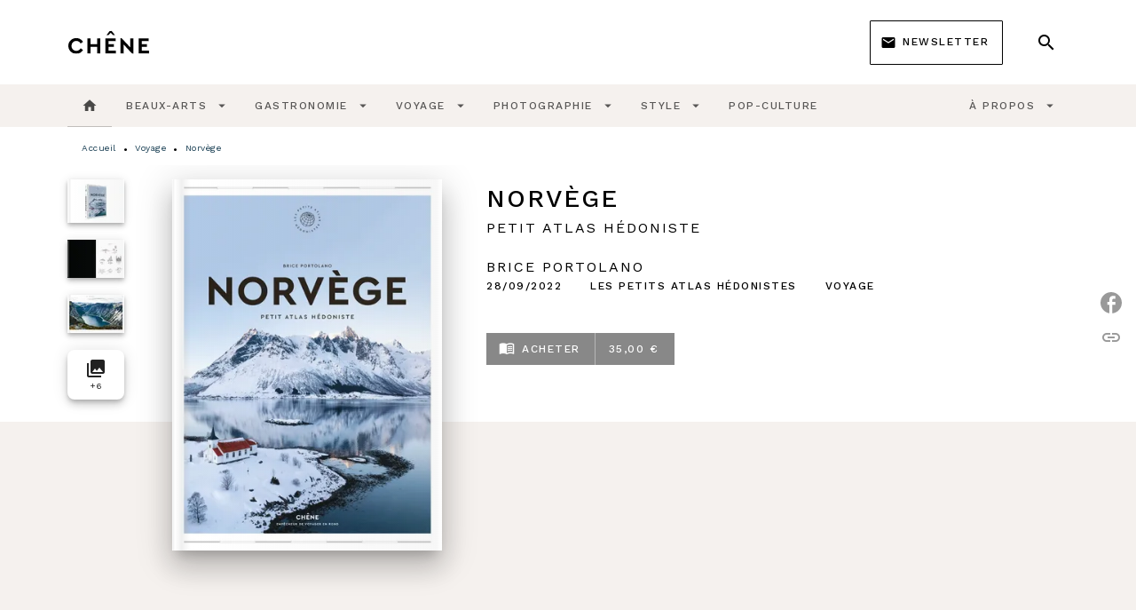

--- FILE ---
content_type: text/html
request_url: https://www.editionsduchene.fr/livre/norvege-9782812321061/?qt-livre_livres_annexes=0
body_size: 72734
content:
<!DOCTYPE html><html lang="fr"><head><meta charSet="utf-8"/><meta name="viewport" content="width=device-width"/><meta name="next-head-count" content="2"/><link data-react-helmet="true" rel="canonical" href="https://www.editionsduchene.fr/livre/norvege-9782812321061/"/><link data-react-helmet="true" rel="preconnect" href="https://fonts.gstatic.com"/><link data-react-helmet="true" as="favicon" rel="shortcut icon" href="https://media.hachette.fr/29/2023-06/img-le-chene.png"/><meta data-react-helmet="true" name="title" content="Norvège (Grand format - Broché 2022), de Brice PORTOLANO | Editions du Chêne"/><meta data-react-helmet="true" name="description" content="◊ Découvrir l’histoire de la Norvège, terre des Vikings ◊ Assister à une représentation à l’opéra d’Oslo ◊ Comprendre le fonctionnement du soleil de m"/><meta data-react-helmet="true" name="tdm-reservation" content="1"/><meta data-react-helmet="true" property="og:type" content="website"/><meta data-react-helmet="true" property="og:url" content="https://www.editionsduchene.fr/livre/norvege-9782812321061/"/><meta data-react-helmet="true" property="og:title" content="Norvège (Grand format - Broché 2022), de Brice PORTOLANO | Editions du Chêne"/><meta data-react-helmet="true" property="og:description" content="◊ Découvrir l’histoire de la Norvège, terre des Vikings ◊ Assister à une représentation à l’opéra d’Oslo ◊ Comprendre le fonctionnement du soleil de m"/><meta data-react-helmet="true" property="og:image" content="https://media.hachette.fr/fit-in/500x500/imgArticle/CHENE/2022/9782812321061-001-X.jpeg?source=web"/><meta data-react-helmet="true" property="twitter:card" content="summary_large_image"/><meta data-react-helmet="true" property="twitter:url" content="https://www.editionsduchene.fr/livre/norvege-9782812321061/"/><meta data-react-helmet="true" property="twitter:title" content="Norvège (Grand format - Broché 2022), de Brice PORTOLANO | Editions du Chêne"/><meta data-react-helmet="true" property="twitter:description" content="◊ Découvrir l’histoire de la Norvège, terre des Vikings ◊ Assister à une représentation à l’opéra d’Oslo ◊ Comprendre le fonctionnement du soleil de m"/><meta data-react-helmet="true" property="twitter:image" content="https://media.hachette.fr/fit-in/500x500/imgArticle/CHENE/2022/9782812321061-001-X.jpeg?source=web"/><script data-react-helmet="true" type="application/ld+json">{"@context":"https://schema.org","@type":"Book","name":"Norvège","author":{"@type":"Person","name":"Brice PORTOLANO","url":"https://www.editionsduchene.fr/auteur/brice-portolano/"},"image":"https://media.hachette.fr/imgArticle/CHENE/2022/9782812321061-001-X.jpeg?source=web","numberOfPages":256,"datePublished":"2022-09-28","offers":{"@type":"Offer","price":"35.00","pricecurrency":"EUR","url":"https://www.editionsduchene.fr/livre/norvege-9782812321061/","itemCondition":"https://schema.org/NewCondition","availability":"https://schema.org/InStock"}}</script><title data-react-helmet="true">Norvège (Grand format - Broché 2022), de Brice PORTOLANO | Editions du Chêne</title><link rel="preload" href="/_next/static/css/30bb7ba8624ffc69.css" as="style"/><link rel="stylesheet" href="/_next/static/css/30bb7ba8624ffc69.css" data-n-g=""/><noscript data-n-css=""></noscript><script defer="" nomodule="" src="/_next/static/chunks/polyfills-c67a75d1b6f99dc8.js"></script><script src="/_next/static/chunks/webpack-9765523b66355ddf.js" defer=""></script><script src="/_next/static/chunks/framework-91f7956f9c79db49.js" defer=""></script><script src="/_next/static/chunks/main-5f95ec88460df6da.js" defer=""></script><script src="/_next/static/chunks/pages/_app-527177a87d243005.js" defer=""></script><script src="/_next/static/chunks/5047-bbda3de55e25c97e.js" defer=""></script><script src="/_next/static/chunks/pages/%5B...id%5D-0c2c802db1ac62ed.js" defer=""></script><script src="/_next/static/build-prod-29-41798/_buildManifest.js" defer=""></script><script src="/_next/static/build-prod-29-41798/_ssgManifest.js" defer=""></script><style id="jss-server-side">.MuiSvgIcon-root {
  fill: currentColor;
  width: 1em;
  height: 1em;
  display: inline-block;
  font-size: 1.7142857142857142rem;
  transition: fill 200ms cubic-bezier(0.4, 0, 0.2, 1) 0ms;
  flex-shrink: 0;
  user-select: none;
}
.MuiSvgIcon-colorPrimary {
  color: #888888;
}
.MuiSvgIcon-colorSecondary {
  color: #707070;
}
.MuiSvgIcon-colorAction {
  color: rgba(0, 0, 0, 0.54);
}
.MuiSvgIcon-colorError {
  color: #FF1840;
}
.MuiSvgIcon-colorDisabled {
  color: rgba(0, 0, 0, 0.4);
}
.MuiSvgIcon-fontSizeInherit {
  font-size: inherit;
}
.MuiSvgIcon-fontSizeSmall {
  font-size: 1.4285714285714284rem;
}
.MuiSvgIcon-fontSizeLarge {
  font-size: 2.5rem;
}
.MuiButtonBase-root {
  color: inherit;
  border: 0;
  cursor: pointer;
  margin: 0;
  display: inline-flex;
  outline: 0;
  padding: 0;
  position: relative;
  align-items: center;
  user-select: none;
  border-radius: 0;
  vertical-align: middle;
  -moz-appearance: none;
  justify-content: center;
  text-decoration: none;
  background-color: transparent;
  -webkit-appearance: none;
  -webkit-tap-highlight-color: transparent;
}
.MuiButtonBase-root::-moz-focus-inner {
  border-style: none;
}
.MuiButtonBase-root.Mui-disabled {
  cursor: default;
  pointer-events: none;
}
@media print {
  .MuiButtonBase-root {
    color-adjust: exact;
  }
}
  .MuiButtonBase-root.ButtonSeeMore {
    width: 100%;
    padding: 12px 20px;
    border-radius: 8px;
    background-color: #fff;
  }
  .MuiButtonBase-root {
    -button-see-more: [object Object];
  }
  .MuiIconButton-root {
    flex: 0 0 auto;
    color: #000000;
    padding: 12px;
    overflow: visible;
    font-size: 1.7142857142857142rem;
    text-align: center;
    transition: background-color 150ms cubic-bezier(0.4, 0, 0.2, 1) 0ms;
    border-radius: 50%;
  }
  .MuiIconButton-root:hover {
    background-color: rgba(0, 0, 0, 0);
  }
  .MuiIconButton-root.Mui-disabled {
    color: rgba(0, 0, 0, 0.4);
    background-color: transparent;
  }
@media (hover: none) {
  .MuiIconButton-root:hover {
    background-color: transparent;
  }
}
  .MuiIconButton-edgeStart {
    margin-left: -12px;
  }
  .MuiIconButton-sizeSmall.MuiIconButton-edgeStart {
    margin-left: -3px;
  }
  .MuiIconButton-edgeEnd {
    margin-right: -12px;
  }
  .MuiIconButton-sizeSmall.MuiIconButton-edgeEnd {
    margin-right: -3px;
  }
  .MuiIconButton-colorInherit {
    color: inherit;
  }
  .MuiIconButton-colorPrimary {
    color: #000000;
  }
  .MuiIconButton-colorPrimary:hover {
    background-color: rgba(136, 136, 136, 0);
  }
@media (hover: none) {
  .MuiIconButton-colorPrimary:hover {
    background-color: transparent;
  }
}
  .MuiIconButton-colorSecondary {
    color: #707070;
  }
  .MuiIconButton-colorSecondary:hover {
    background-color: rgba(112, 112, 112, 0);
  }
@media (hover: none) {
  .MuiIconButton-colorSecondary:hover {
    background-color: transparent;
  }
}
  .MuiIconButton-sizeSmall {
    padding: 3px;
    font-size: 1.2857142857142856rem;
  }
  .MuiIconButton-label {
    width: 100%;
    display: flex;
    align-items: inherit;
    justify-content: inherit;
  }

  .jss5 {  }
  .jss6 {
    padding-top: 24px;
    padding-bottom: 16px;
  }
  .MuiTypography-root {
    margin: 0;
  }
  .MuiTypography-body2 {
    font-size: 11px;
    font-family: 'Work Sans', sans-serif;
    font-weight: 400;
    line-height: 1.2;
    letter-spacing: 0.27px;
  }
  .MuiTypography-body1 {
    font-size: 14px;
    font-family: 'Work Sans', sans-serif;
    font-weight: 400;
    line-height: 1.33;
    letter-spacing: 0.53px;
  }
  .MuiTypography-caption {
    font-size: 10px;
    font-family: 'Work Sans', sans-serif;
    font-weight: 400;
    line-height: 1.5;
    letter-spacing: 0.5px;
  }
  .MuiTypography-button {
    font-size: 12px;
    font-family: 'Work Sans', sans-serif;
    font-weight: 500;
    line-height: 1.33;
    letter-spacing: 1.5px;
    text-transform: uppercase;
  }
  .MuiTypography-h1 {
    font-size: 1.75rem;
    font-family: 'Work Sans', sans-serif;
    font-weight: 500;
    line-height: 1.4;
    letter-spacing: 2px;
    text-transform: uppercase;
  }
@media (min-width:600px) {
  .MuiTypography-h1 {
    font-size: 2.1429rem;
  }
}
@media (min-width:960px) {
  .MuiTypography-h1 {
    font-size: 2.3214rem;
  }
}
@media (min-width:1176px) {
  .MuiTypography-h1 {
    font-size: 2.5rem;
  }
}
  .MuiTypography-h2 {
    font-size: 1.375rem;
    font-family: 'Work Sans', sans-serif;
    font-weight: 500;
    line-height: 1.57;
    letter-spacing: 2px;
    text-transform: uppercase;
  }
@media (min-width:600px) {
  .MuiTypography-h2 {
    font-size: 1.5924rem;
  }
}
@media (min-width:960px) {
  .MuiTypography-h2 {
    font-size: 1.7516rem;
  }
}
@media (min-width:1176px) {
  .MuiTypography-h2 {
    font-size: 1.7516rem;
  }
}
  .MuiTypography-h3 {
    font-size: 1.125rem;
    font-family: 'Work Sans', sans-serif;
    font-weight: 500;
    line-height: 1.2;
    letter-spacing: 2px;
    text-transform: uppercase;
  }
@media (min-width:600px) {
  .MuiTypography-h3 {
    font-size: 1.25rem;
  }
}
@media (min-width:960px) {
  .MuiTypography-h3 {
    font-size: 1.25rem;
  }
}
@media (min-width:1176px) {
  .MuiTypography-h3 {
    font-size: 1.25rem;
  }
}
  .MuiTypography-h4 {
    font-size: 16px;
    font-family: 'Work Sans', sans-serif;
    font-weight: 600;
    line-height: 1.25;
    letter-spacing: 2px;
    text-transform: uppercase;
  }
  .MuiTypography-h5 {
    font-size: 12px;
    font-family: 'Work Sans', sans-serif;
    font-weight: 500;
    line-height: 1.33;
    letter-spacing: 2px;
    text-transform: uppercase;
  }
  .MuiTypography-h6 {
    font-size: 10px;
    font-family: 'Work Sans', sans-serif;
    font-weight: 500;
    line-height: 1.4;
    letter-spacing: 2px;
    text-transform: uppercase;
  }
  .MuiTypography-subtitle1 {
    font-size: 16px;
    font-family: 'Work Sans', sans-serif;
    font-weight: 400;
    line-height: 1.5;
    letter-spacing: 2px;
    text-transform: uppercase;
  }
  .MuiTypography-subtitle2 {
    font-size: 1.125rem;
    font-family: 'Work Sans', sans-serif;
    font-weight: 400;
    line-height: 1.4;
    letter-spacing: 2px;
    text-transform: uppercase;
  }
@media (min-width:600px) {
  .MuiTypography-subtitle2 {
    font-size: 1.25rem;
  }
}
@media (min-width:960px) {
  .MuiTypography-subtitle2 {
    font-size: 1.25rem;
  }
}
@media (min-width:1176px) {
  .MuiTypography-subtitle2 {
    font-size: 1.25rem;
  }
}
  .MuiTypography-overline {
    font-size: 11px;
    font-family: 'Work Sans', sans-serif;
    font-weight: 600;
    line-height: 1.77;
    letter-spacing: 1.5px;
    text-transform: uppercase;
  }
  .MuiTypography-srOnly {
    width: 1px;
    height: 1px;
    overflow: hidden;
    position: absolute;
  }
  .MuiTypography-alignLeft {
    text-align: left;
  }
  .MuiTypography-alignCenter {
    text-align: center;
  }
  .MuiTypography-alignRight {
    text-align: right;
  }
  .MuiTypography-alignJustify {
    text-align: justify;
  }
  .MuiTypography-noWrap {
    overflow: hidden;
    white-space: nowrap;
    text-overflow: ellipsis;
  }
  .MuiTypography-gutterBottom {
    margin-bottom: 0.35em;
  }
  .MuiTypography-paragraph {
    margin-bottom: 16px;
  }
  .MuiTypography-colorInherit {
    color: inherit;
  }
  .MuiTypography-colorPrimary {
    color: #000000;
  }
  .MuiTypography-colorSecondary {
    color: #707070;
  }
  .MuiTypography-colorTextPrimary {
    color: #000000;
  }
  .MuiTypography-colorTextSecondary {
    color: #000000;
  }
  .MuiTypography-colorError {
    color: #FF1840;
  }
  .MuiTypography-displayInline {
    display: inline;
  }
  .MuiTypography-displayBlock {
    display: block;
  }
  .MuiBreadcrumbs-root {
    color: #000000;
    font-size: 12px;
    padding-top: 8px;
    padding-bottom: 4px;
  }
  .MuiBreadcrumbs-ol {
    margin: 0;
    display: flex;
    padding: 0;
    flex-wrap: wrap;
    list-style: none;
    align-items: center;
  }
  .MuiBreadcrumbs-separator {
    color: #000000;
    display: flex;
    transform: translateY(3px);
    margin-left: 8px;
    user-select: none;
    margin-right: 8px;
    vertical-align: middle;
  }
  .MuiButton-root {
    color: #000000;
    padding: 6px 16px;
    font-size: 12px;
    min-width: 64px;
    box-sizing: border-box;
    min-height: 36px;
    transition: background-color 250ms cubic-bezier(0.4, 0, 0.2, 1) 0ms,box-shadow 250ms cubic-bezier(0.4, 0, 0.2, 1) 0ms,border 250ms cubic-bezier(0.4, 0, 0.2, 1) 0ms;
    font-family: 'Work Sans', sans-serif;
    font-weight: 500;
    line-height: 1.33;
    padding-left: 18px;
    border-radius: none;
    padding-right: 18px;
    letter-spacing: 1.5px;
    text-transform: uppercase;
  }
  .MuiButton-root:hover {
    text-decoration: none;
    background-color: rgba(0, 0, 0, 0);
  }
  .MuiButton-root.Mui-disabled {
    color: rgba(0, 0, 0, 0.4);
  }
@media (hover: none) {
  .MuiButton-root:hover {
    background-color: transparent;
  }
}
  .MuiButton-root:hover.Mui-disabled {
    background-color: transparent;
  }
  .MuiButton-label {
    width: 100%;
    display: inherit;
    align-items: inherit;
    justify-content: inherit;
  }
  .MuiButton-text {
    color: #000000;
    opacity: 0.64;
    padding: 6px 8px;
  }
  .MuiButton-text:hover {
    opacity: 1;
  }
  .MuiButton-textPrimary {
    color: #888888;
  }
  .MuiButton-textPrimary:hover {
    background-color: rgba(136, 136, 136, 0);
  }
@media (hover: none) {
  .MuiButton-textPrimary:hover {
    background-color: transparent;
  }
}
  .MuiButton-textSecondary {
    color: #707070;
  }
  .MuiButton-textSecondary:hover {
    background-color: rgba(112, 112, 112, 0);
  }
@media (hover: none) {
  .MuiButton-textSecondary:hover {
    background-color: transparent;
  }
}
  .MuiButton-outlined {
    border: 1px solid rgba(0, 0, 0, 0.23);
    padding: 5px 15px;
    box-shadow: none;
    border-radius: 0;
    background-color: transparent;
  }
  .MuiButton-outlined.Mui-disabled {
    border: 1px solid rgba(0, 0, 0, 0.2);
  }
  .MuiButton-outlinedPrimary {
    color: #888888;
    border: 1px solid rgba(136, 136, 136, 0.5);
    border-color: #888888;
  }
  .MuiButton-outlinedPrimary:hover {
    color: #000000;
    border: 1px solid #888888;
    box-shadow: 0px 2px 4px -1px rgba(0,0,0,0.2),0px 4px 5px 0px rgba(0,0,0,0.14),0px 1px 10px 0px rgba(0,0,0,0.12);
    border-color: #000000;
    background-color: #fff;
  }
  .MuiButton-outlinedPrimary.Mui-disabled {
    color: rgba(255, 255, 255, 0.40);
    opacity: 0.5;
    background-color: #888888;
  }
  .MuiButton-outlinedPrimary:focus {
    color: #fff;
    box-shadow: 0px 2px 4px -1px rgba(0,0,0,0.2),0px 4px 5px 0px rgba(0,0,0,0.14),0px 1px 10px 0px rgba(0,0,0,0.12);
    border-color: #888888;
    background-color: #888888;
  }
@media (hover: none) {
  .MuiButton-outlinedPrimary:hover {
    background-color: transparent;
  }
}
  .MuiButton-outlinedSecondary {
    color: #707070;
    border: 1px solid rgba(112, 112, 112, 0.5);
    background-color: #707070;
  }
  .MuiButton-outlinedSecondary:hover {
    color: #000000;
    border: 1px solid #707070;
    box-shadow: 0px 2px 4px -1px rgba(0,0,0,0.2),0px 4px 5px 0px rgba(0,0,0,0.14),0px 1px 10px 0px rgba(0,0,0,0.12);
    border-color: #fff;
    background-color: #fff;
  }
  .MuiButton-outlinedSecondary.Mui-disabled {
    color: rgba(255, 255, 255, 0.40);
    border: 1px solid rgba(0, 0, 0, 0.4);
    background-color: #707070;
  }
  .MuiButton-outlinedSecondary .MuiTouchRipple-child {
    background-color: #f5f5f5;
  }
  .MuiButton-outlinedSecondary:focus {
    0: b;
    1: u;
    2: t;
    3: t;
    4: o;
    5: n;
    6: s;
    7: .;
    8: o;
    9: u;
    10: t;
    11: l;
    12: i;
    13: n;
    14: e;
    15: d;
    16: S;
    17: e;
    18: c;
    19: o;
    20: n;
    21: d;
    22: a;
    23: r;
    24: y;
    25: .;
    26: h;
    27: o;
    28: v;
    29: e;
    30: r;
  }
  .MuiButton-outlinedSecondary  {
    -mui-touch-ripple-child: [object Object];
  }
@media (hover: none) {
  .MuiButton-outlinedSecondary:hover {
    background-color: transparent;
  }
}
  .MuiButton-contained {
    color: rgba(0, 0, 0, 0.87);
    box-shadow: none;
    border-radius: none;
    background-color: #e0e0e0;
  }
  .MuiButton-contained:hover {
    box-shadow: 0px 2px 4px -1px rgba(0,0,0,0.2),0px 4px 5px 0px rgba(0,0,0,0.14),0px 1px 10px 0px rgba(0,0,0,0.12);
    background-color: #AAAAAA;
  }
  .MuiButton-contained.Mui-focusVisible {
    box-shadow: 0px 3px 5px -1px rgba(0,0,0,0.2),0px 6px 10px 0px rgba(0,0,0,0.14),0px 1px 18px 0px rgba(0,0,0,0.12);
  }
  .MuiButton-contained:active {
    box-shadow: 0px 5px 5px -3px rgba(0,0,0,0.2),0px 8px 10px 1px rgba(0,0,0,0.14),0px 3px 14px 2px rgba(0,0,0,0.12);
  }
  .MuiButton-contained.Mui-disabled {
    color: rgba(0, 0, 0, 0.4);
    box-shadow: none;
    background-color: rgba(0, 0, 0, 0.4);
  }
@media (hover: none) {
  .MuiButton-contained:hover {
    box-shadow: 0px 3px 1px -2px rgba(0,0,0,0.2),0px 2px 2px 0px rgba(0,0,0,0.14),0px 1px 5px 0px rgba(0,0,0,0.12);
    background-color: #e0e0e0;
  }
}
  .MuiButton-contained:hover.Mui-disabled {
    background-color: rgba(0, 0, 0, 0.2);
  }
  .MuiButton-containedPrimary {
    color: #fff;
    box-shadow: none;
    border-radius: 0;
    background-color: #888888;
  }
  .MuiButton-containedPrimary:hover {
    color: #fff;
    background: linear-gradient(#888888, #575757);;
    box-shadow: 0px 2px 4px -1px rgba(0,0,0,0.2),0px 4px 5px 0px rgba(0,0,0,0.14),0px 1px 10px 0px rgba(0,0,0,0.12);
    background-color: #888888;
  }
  .MuiButton-containedPrimary .MuiTouchRipple-child {
    background-color: #888888;
  }
  .MuiButton-containedPrimary.Mui-disabled {
    color: rgba(0, 0, 0, 0.40);
    background-color: #bababa;
  }
  .MuiButton-containedPrimary:focus {
    background-color: #bababa;
  }
  .MuiButton-containedPrimary  {
    -mui-touch-ripple-child: [object Object];
  }
@media (hover: none) {
  .MuiButton-containedPrimary:hover {
    background-color: #888888;
  }
}
  .MuiButton-containedSecondary {
    color: #fff;
    border: 0px solid #000000;
    box-shadow: none;
    border-radius: 0;
    background-color: #707070;
  }
  .MuiButton-containedSecondary:hover {
    color: #fff;
    background: linear-gradient(#4D4D4D, #4D4D4D);;
    box-shadow: 0px 2px 4px -1px rgba(0,0,0,0.2),0px 4px 5px 0px rgba(0,0,0,0.14),0px 1px 10px 0px rgba(0,0,0,0.12);
    background-color: rgba(0, 0, 0, 0.25);
  }
  .MuiButton-containedSecondary .MuiTouchRipple-child {
    background-color: rgba(0, 0, 0, 0.25);
  }
  .MuiButton-containedSecondary.Mui-disabled {
    color: rgba(0, 0, 0, 0.40);
    background-color: #b0b0b0;
  }
  .MuiButton-containedSecondary:focus {
    color: #fff;
    box-shadow: 0px 2px 4px -1px rgba(0,0,0,0.2),0px 4px 5px 0px rgba(0,0,0,0.14),0px 1px 10px 0px rgba(0,0,0,0.12);
    background-color: rgba(0, 0, 0, 0.25);
  }
@media (hover: none) {
  .MuiButton-containedSecondary:hover {
    background-color: #707070;
  }
}
  .MuiButton-disableElevation {
    box-shadow: none;
  }
  .MuiButton-disableElevation:hover {
    box-shadow: none;
  }
  .MuiButton-disableElevation.Mui-focusVisible {
    box-shadow: none;
  }
  .MuiButton-disableElevation:active {
    box-shadow: none;
  }
  .MuiButton-disableElevation.Mui-disabled {
    box-shadow: none;
  }
  .MuiButton-colorInherit {
    color: inherit;
    border-color: currentColor;
  }
  .MuiButton-textSizeSmall {
    padding: 4px 5px;
    font-size: 0.9285714285714285rem;
  }
  .MuiButton-textSizeLarge {
    padding: 8px 11px;
    font-size: 1.0714285714285714rem;
  }
  .MuiButton-outlinedSizeSmall {
    padding: 3px 9px;
    font-size: 0.9285714285714285rem;
  }
  .MuiButton-outlinedSizeLarge {
    padding: 7px 21px;
    font-size: 1.0714285714285714rem;
  }
  .MuiButton-containedSizeSmall {
    padding: 4px 10px;
    font-size: 0.9285714285714285rem;
  }
  .MuiButton-containedSizeLarge {
    padding: 8px 22px;
    font-size: 1.0714285714285714rem;
  }
  .MuiButton-fullWidth {
    width: 100%;
  }
  .MuiButton-startIcon {
    display: inherit;
    margin-left: -4px;
    margin-right: 8px;
  }
  .MuiButton-startIcon.MuiButton-iconSizeSmall {
    margin-left: -2px;
  }
  .MuiButton-endIcon {
    display: inherit;
    margin-left: 8px;
    margin-right: -4px;
  }
  .MuiButton-endIcon.MuiButton-iconSizeSmall {
    margin-right: -2px;
  }
  .MuiButton-iconSizeSmall > *:first-child {
    font-size: 18px;
  }
  .MuiButton-iconSizeMedium > *:first-child {
    font-size: 20px;
  }
  .MuiButton-iconSizeLarge > *:first-child {
    font-size: 22px;
  }
  .MuiChip-root {
    color: #000;
    border: none;
    cursor: default;
    height: 24px;
    display: inline-flex;
    outline: 0;
    padding: 0;
    font-size: 14px;
    box-sizing: border-box;
    transition: background-color 300ms cubic-bezier(0.4, 0, 0.2, 1) 0ms,box-shadow 300ms cubic-bezier(0.4, 0, 0.2, 1) 0ms;
    align-items: center;
    font-family: "Mukta", "Helvetica", "Arial", sans-serif;
    font-weight: 600;
    white-space: nowrap;
    border-radius: 1px;
    letter-spacing: 0.094rem;
    text-transform: uppercase;
    vertical-align: middle;
    justify-content: center;
    text-decoration: none;
    background-color: transparent;
  }
  .MuiChip-root.Mui-disabled {
    opacity: 0.5;
    pointer-events: none;
  }
  .MuiChip-root .MuiChip-avatar {
    color: #616161;
    width: 24px;
    height: 24px;
    font-size: 0.8571428571428571rem;
    margin-left: 5px;
    margin-right: -6px;
  }
  .MuiChip-root .MuiChip-avatarColorPrimary {
    color: #fff;
    background-color: #575757;
  }
  .MuiChip-root .MuiChip-avatarColorSecondary {
    color: #fff;
    background-color: #1e1e1e;
  }
  .MuiChip-root .MuiChip-avatarSmall {
    width: 18px;
    height: 18px;
    font-size: 0.7142857142857142rem;
    margin-left: 4px;
    margin-right: -4px;
  }
  .MuiChip-root.CardNewsAndEventsTag {
    color: white;
    font-size: 9px;
    font-weight: 600;
    line-height: 1.77;
    letter-spacing: 1.5px;
  }
  .MuiChip-sizeSmall {
    height: 18px;
    font-size: 0.625rem;
  }
  .MuiChip-colorPrimary {
    color: #fff;
    background-color: #888888;
  }
  .MuiChip-colorSecondary {
    color: #fff;
    background-color: #000000;
  }
  .MuiChip-clickable {
    cursor: pointer;
    user-select: none;
    -webkit-tap-highlight-color: transparent;
  }
  .MuiChip-clickable:hover, .MuiChip-clickable:focus {
    color: #888888;
    background-color: inherit;
  }
  .MuiChip-clickable:active {
    box-shadow: 0px 2px 1px -1px rgba(0,0,0,0.2),0px 1px 1px 0px rgba(0,0,0,0.14),0px 1px 3px 0px rgba(0,0,0,0.12);
  }
  .MuiChip-clickableColorPrimary:hover, .MuiChip-clickableColorPrimary:focus {
    background-color: rgb(145, 145, 145);
  }
  .MuiChip-clickableColorSecondary:hover, .MuiChip-clickableColorSecondary:focus {
    background-color: rgb(123, 123, 123);
  }
  .MuiChip-deletable:focus {
    background-color: rgb(206, 206, 206);
  }
  .MuiChip-deletableColorPrimary:focus {
    background-color: rgb(159, 159, 159);
  }
  .MuiChip-deletableColorSecondary:focus {
    background-color: rgb(140, 140, 140);
  }
  .MuiChip-outlined {
    border: 1px solid rgba(0, 0, 0, 0.23);
    background-color: transparent;
  }
  .MuiChip-clickable.MuiChip-outlined:hover, .MuiChip-clickable.MuiChip-outlined:focus, .MuiChip-deletable.MuiChip-outlined:focus {
    background-color: rgba(0, 0, 0, 0);
  }
  .MuiChip-outlined .MuiChip-avatar {
    margin-left: 4px;
  }
  .MuiChip-outlined .MuiChip-avatarSmall {
    margin-left: 2px;
  }
  .MuiChip-outlined .MuiChip-icon {
    margin-left: 4px;
  }
  .MuiChip-outlined .MuiChip-iconSmall {
    margin-left: 2px;
  }
  .MuiChip-outlined .MuiChip-deleteIcon {
    margin-right: 5px;
  }
  .MuiChip-outlined .MuiChip-deleteIconSmall {
    margin-right: 3px;
  }
  .MuiChip-outlinedPrimary {
    color: #888888;
    border: 1px solid #888888;
  }
  .MuiChip-clickable.MuiChip-outlinedPrimary:hover, .MuiChip-clickable.MuiChip-outlinedPrimary:focus, .MuiChip-deletable.MuiChip-outlinedPrimary:focus {
    background-color: rgba(136, 136, 136, 0);
  }
  .MuiChip-outlinedSecondary {
    color: #707070;
    border: 1px solid #707070;
  }
  .MuiChip-clickable.MuiChip-outlinedSecondary:hover, .MuiChip-clickable.MuiChip-outlinedSecondary:focus, .MuiChip-deletable.MuiChip-outlinedSecondary:focus {
    background-color: rgba(112, 112, 112, 0);
  }
  .MuiChip-icon {
    color: #616161;
    margin-left: 5px;
    margin-right: -6px;
  }
  .MuiChip-iconSmall {
    width: 18px;
    height: 18px;
    margin-left: 4px;
    margin-right: -4px;
  }
  .MuiChip-iconColorPrimary {
    color: inherit;
  }
  .MuiChip-iconColorSecondary {
    color: inherit;
  }
  .MuiChip-label {
    overflow: hidden;
    white-space: nowrap;
    padding-left: 6px;
    padding-right: 6px;
    text-overflow: ellipsis;
  }
  .MuiChip-labelSmall {
    padding-left: 8px;
    padding-right: 8px;
  }
  .MuiChip-deleteIcon {
    color: rgba(0, 0, 0, 0.26);
    width: 22px;
    cursor: pointer;
    height: 22px;
    margin: 0 5px 0 -6px;
    -webkit-tap-highlight-color: transparent;
  }
  .MuiChip-deleteIcon:hover {
    color: rgba(0, 0, 0, 0.4);
  }
  .MuiChip-deleteIconSmall {
    width: 16px;
    height: 16px;
    margin-left: -4px;
    margin-right: 4px;
  }
  .MuiChip-deleteIconColorPrimary {
    color: rgba(255, 255, 255, 0.7);
  }
  .MuiChip-deleteIconColorPrimary:hover, .MuiChip-deleteIconColorPrimary:active {
    color: #fff;
  }
  .MuiChip-deleteIconColorSecondary {
    color: rgba(255, 255, 255, 0.7);
  }
  .MuiChip-deleteIconColorSecondary:hover, .MuiChip-deleteIconColorSecondary:active {
    color: #fff;
  }
  .MuiChip-deleteIconOutlinedColorPrimary {
    color: rgba(136, 136, 136, 0.7);
  }
  .MuiChip-deleteIconOutlinedColorPrimary:hover, .MuiChip-deleteIconOutlinedColorPrimary:active {
    color: #888888;
  }
  .MuiChip-deleteIconOutlinedColorSecondary {
    color: rgba(112, 112, 112, 0.7);
  }
  .MuiChip-deleteIconOutlinedColorSecondary:hover, .MuiChip-deleteIconOutlinedColorSecondary:active {
    color: #707070;
  }
  .MuiContainer-root {
    width: 100%;
    display: block;
    box-sizing: border-box;
    margin-left: auto;
    margin-right: auto;
    padding-left: 16px;
    padding-right: 16px;
  }
@media (min-width:600px) {
  .MuiContainer-root {
    padding-left: 24px;
    padding-right: 24px;
  }
}
  .MuiContainer-disableGutters {
    padding-left: 0;
    padding-right: 0;
  }
@media (min-width:600px) {
  .MuiContainer-fixed {
    max-width: 600px;
  }
}
@media (min-width:936px) {
  .MuiContainer-fixed {
    max-width: 936px;
  }
}
@media (min-width:960px) {
  .MuiContainer-fixed {
    max-width: 960px;
  }
}
@media (min-width:1176px) {
  .MuiContainer-fixed {
    max-width: 1176px;
  }
}
@media (min-width:1512px) {
  .MuiContainer-fixed {
    max-width: 1512px;
  }
}
@media (min-width:0px) {
  .MuiContainer-maxWidthXs {
    max-width: 444px;
  }
}
@media (min-width:600px) {
  .MuiContainer-maxWidthSm {
    max-width: 600px;
  }
}
@media (min-width:960px) {
  .MuiContainer-maxWidthMd {
    max-width: 960px;
  }
}
@media (min-width:1176px) {
  .MuiContainer-maxWidthLg {
    max-width: 1176px;
  }
}
@media (min-width:1512px) {
  .MuiContainer-maxWidthXl {
    max-width: 1512px;
  }
}
  html {
    box-sizing: border-box;
    -webkit-font-smoothing: antialiased;
    -moz-osx-font-smoothing: grayscale;
  }
  *, *::before, *::after {
    box-sizing: inherit;
  }
  strong, b {
    font-weight: 700;
  }
  body {
    color: #000000;
    margin: 0;
    font-size: 11px;
    font-family: 'Work Sans', sans-serif;
    font-weight: 400;
    line-height: 1.2;
    letter-spacing: 0.27px;
    background-color: #fff;
  }
@media print {
  body {
    background-color: #fff;
  }
}
  body::backdrop {
    background-color: #fff;
  }
  .HeaderNavigationWrapper .MuiTabs-fixed {
    display: block;
  }
  .InfosFourth .MuiTabs-fixed {
    justify-content: start;
  }
  .MuiDrawer-docked {
    flex: 0 0 auto;
  }
  .MuiDrawer-paper {
    top: 0;
    flex: 1 0 auto;
    height: 100%;
    display: flex;
    outline: 0;
    z-index: 1200;
    position: fixed;
    overflow-y: auto;
    flex-direction: column;
    -webkit-overflow-scrolling: touch;
  }
  .MuiDrawer-paperAnchorLeft {
    left: 0;
    right: auto;
  }
  .MuiDrawer-paperAnchorRight {
    left: auto;
    right: 0;
  }
  .MuiDrawer-paperAnchorTop {
    top: 0;
    left: 0;
    right: 0;
    bottom: auto;
    height: auto;
    max-height: 100%;
  }
  .MuiDrawer-paperAnchorBottom {
    top: auto;
    left: 0;
    right: 0;
    bottom: 0;
    height: auto;
    max-height: 100%;
  }
  .MuiDrawer-paperAnchorDockedLeft {
    border-right: 1px solid #ABBEB6;
  }
  .MuiDrawer-paperAnchorDockedTop {
    border-bottom: 1px solid #ABBEB6;
  }
  .MuiDrawer-paperAnchorDockedRight {
    border-left: 1px solid #ABBEB6;
  }
  .MuiDrawer-paperAnchorDockedBottom {
    border-top: 1px solid #ABBEB6;
  }
  .MuiFab-root {
    color: rgba(0, 0, 0, 0.87);
    width: 56px;
    height: 56px;
    padding: 0;
    font-size: 12px;
    min-width: 0;
    box-shadow: 0px 3px 5px -1px rgba(0,0,0,0.2),0px 6px 10px 0px rgba(0,0,0,0.14),0px 1px 18px 0px rgba(0,0,0,0.12);
    box-sizing: border-box;
    min-height: 36px;
    transition: background-color 250ms cubic-bezier(0.4, 0, 0.2, 1) 0ms,box-shadow 250ms cubic-bezier(0.4, 0, 0.2, 1) 0ms,border 250ms cubic-bezier(0.4, 0, 0.2, 1) 0ms;
    font-family: 'Work Sans', sans-serif;
    font-weight: 500;
    line-height: 1.33;
    border-radius: 50%;
    letter-spacing: 1.5px;
    text-transform: uppercase;
    background-color: #e0e0e0;
  }
  .MuiFab-root:active {
    box-shadow: 0px 7px 8px -4px rgba(0,0,0,0.2),0px 12px 17px 2px rgba(0,0,0,0.14),0px 5px 22px 4px rgba(0,0,0,0.12);
  }
  .MuiFab-root:hover {
    text-decoration: none;
    background-color: #AAAAAA;
  }
  .MuiFab-root.Mui-focusVisible {
    box-shadow: 0px 3px 5px -1px rgba(0,0,0,0.2),0px 6px 10px 0px rgba(0,0,0,0.14),0px 1px 18px 0px rgba(0,0,0,0.12);
  }
  .MuiFab-root.Mui-disabled {
    color: rgba(0, 0, 0, 0.4);
    box-shadow: none;
    background-color: rgba(0, 0, 0, 0.2);
  }
@media (hover: none) {
  .MuiFab-root:hover {
    background-color: #e0e0e0;
  }
}
  .MuiFab-root:hover.Mui-disabled {
    background-color: rgba(0, 0, 0, 0.2);
  }
  .MuiFab-label {
    width: 100%;
    display: inherit;
    align-items: inherit;
    justify-content: inherit;
  }
  .MuiFab-primary {
    color: #fff;
    background-color: #888888;
  }
  .MuiFab-primary:hover {
    background-color: #575757;
  }
@media (hover: none) {
  .MuiFab-primary:hover {
    background-color: #888888;
  }
}
  .MuiFab-secondary {
    color: #fff;
    background-color: #707070;
  }
  .MuiFab-secondary:hover {
    background-color: #1e1e1e;
  }
@media (hover: none) {
  .MuiFab-secondary:hover {
    background-color: #707070;
  }
}
  .MuiFab-extended {
    width: auto;
    height: 48px;
    padding: 0 16px;
    min-width: 48px;
    min-height: auto;
    border-radius: 24px;
  }
  .MuiFab-extended.MuiFab-sizeSmall {
    width: auto;
    height: 34px;
    padding: 0 8px;
    min-width: 34px;
    border-radius: 17px;
  }
  .MuiFab-extended.MuiFab-sizeMedium {
    width: auto;
    height: 40px;
    padding: 0 16px;
    min-width: 40px;
    border-radius: 20px;
  }
  .MuiFab-colorInherit {
    color: inherit;
  }
  .MuiFab-sizeSmall {
    width: 40px;
    height: 40px;
  }
  .MuiFab-sizeMedium {
    width: 48px;
    height: 48px;
  }
@keyframes mui-auto-fill {}
@keyframes mui-auto-fill-cancel {}
  .MuiInputBase-root {
    color: #000000;
    cursor: text;
    display: inline-flex;
    position: relative;
    font-size: 14px;
    box-sizing: border-box;
    align-items: center;
    font-family: 'Work Sans', sans-serif;
    font-weight: 400;
    line-height: 1.1876em;
    letter-spacing: 0.53px;
  }
  .MuiInputBase-root.Mui-disabled {
    color: rgba(0, 0, 0, 0.38);
    cursor: default;
  }
  .MuiInputBase-multiline {
    padding: 6px 0 7px;
  }
  .MuiInputBase-multiline.MuiInputBase-marginDense {
    padding-top: 3px;
  }
  .MuiInputBase-fullWidth {
    width: 100%;
  }
  .MuiInputBase-input {
    font: inherit;
    color: currentColor;
    width: 100%;
    border: 0;
    height: 1.1876em;
    margin: 0;
    display: block;
    padding: 6px 0 7px;
    min-width: 0;
    background: none;
    box-sizing: content-box;
    animation-name: mui-auto-fill-cancel;
    letter-spacing: inherit;
    animation-duration: 10ms;
    -webkit-tap-highlight-color: transparent;
  }
  .MuiInputBase-input::-webkit-input-placeholder {
    color: currentColor;
    opacity: 0.42;
    transition: opacity 200ms cubic-bezier(0.4, 0, 0.2, 1) 0ms;
  }
  .MuiInputBase-input::-moz-placeholder {
    color: currentColor;
    opacity: 0.42;
    transition: opacity 200ms cubic-bezier(0.4, 0, 0.2, 1) 0ms;
  }
  .MuiInputBase-input:-ms-input-placeholder {
    color: currentColor;
    opacity: 0.42;
    transition: opacity 200ms cubic-bezier(0.4, 0, 0.2, 1) 0ms;
  }
  .MuiInputBase-input::-ms-input-placeholder {
    color: currentColor;
    opacity: 0.42;
    transition: opacity 200ms cubic-bezier(0.4, 0, 0.2, 1) 0ms;
  }
  .MuiInputBase-input:focus {
    outline: 0;
  }
  .MuiInputBase-input:invalid {
    box-shadow: none;
  }
  .MuiInputBase-input::-webkit-search-decoration {
    -webkit-appearance: none;
  }
  .MuiInputBase-input.Mui-disabled {
    opacity: 1;
  }
  .MuiInputBase-input:-webkit-autofill {
    animation-name: mui-auto-fill;
    animation-duration: 5000s;
  }
  label[data-shrink=false] + .MuiInputBase-formControl .MuiInputBase-input::-webkit-input-placeholder {
    opacity: 0 !important;
  }
  label[data-shrink=false] + .MuiInputBase-formControl .MuiInputBase-input::-moz-placeholder {
    opacity: 0 !important;
  }
  label[data-shrink=false] + .MuiInputBase-formControl .MuiInputBase-input:-ms-input-placeholder {
    opacity: 0 !important;
  }
  label[data-shrink=false] + .MuiInputBase-formControl .MuiInputBase-input::-ms-input-placeholder {
    opacity: 0 !important;
  }
  label[data-shrink=false] + .MuiInputBase-formControl .MuiInputBase-input:focus::-webkit-input-placeholder {
    opacity: 0.42;
  }
  label[data-shrink=false] + .MuiInputBase-formControl .MuiInputBase-input:focus::-moz-placeholder {
    opacity: 0.42;
  }
  label[data-shrink=false] + .MuiInputBase-formControl .MuiInputBase-input:focus:-ms-input-placeholder {
    opacity: 0.42;
  }
  label[data-shrink=false] + .MuiInputBase-formControl .MuiInputBase-input:focus::-ms-input-placeholder {
    opacity: 0.42;
  }
  .MuiInputBase-inputMarginDense {
    padding-top: 3px;
  }
  .MuiInputBase-inputMultiline {
    height: auto;
    resize: none;
    padding: 0;
  }
  .MuiInputBase-inputTypeSearch {
    -moz-appearance: textfield;
    -webkit-appearance: textfield;
  }
  .MuiFormControl-root {
    border: 0;
    margin: 0;
    display: inline-flex;
    padding: 0;
    position: relative;
    min-width: 0;
    flex-direction: column;
    vertical-align: top;
  }
  .MuiFormControl-marginNormal {
    margin-top: 16px;
    margin-bottom: 8px;
  }
  .MuiFormControl-marginDense {
    margin-top: 8px;
    margin-bottom: 4px;
  }
  .MuiFormControl-fullWidth {
    width: 100%;
  }
  .MuiFormLabel-root {
    color: #000000;
    padding: 0;
    font-size: 14px;
    font-family: 'Work Sans', sans-serif;
    font-weight: 400;
    line-height: 1;
    letter-spacing: 0.53px;
  }
  .MuiFormLabel-root.Mui-focused {
    color: #888888;
  }
  .MuiFormLabel-root.Mui-disabled {
    color: rgba(0, 0, 0, 0.38);
  }
  .MuiFormLabel-root.Mui-error {
    color: #FF1840;
  }
  .MuiFormLabel-colorSecondary.Mui-focused {
    color: #707070;
  }
  .MuiFormLabel-asterisk.Mui-error {
    color: #FF1840;
  }
  .MuiGrid-container {
    width: 100%;
    display: flex;
    flex-wrap: wrap;
    box-sizing: border-box;
  }
  .MuiGrid-item {
    margin: 0;
    box-sizing: border-box;
  }
  .MuiGrid-zeroMinWidth {
    min-width: 0;
  }
  .MuiGrid-direction-xs-column {
    flex-direction: column;
  }
  .MuiGrid-direction-xs-column-reverse {
    flex-direction: column-reverse;
  }
  .MuiGrid-direction-xs-row-reverse {
    flex-direction: row-reverse;
  }
  .MuiGrid-wrap-xs-nowrap {
    flex-wrap: nowrap;
  }
  .MuiGrid-wrap-xs-wrap-reverse {
    flex-wrap: wrap-reverse;
  }
  .MuiGrid-align-items-xs-center {
    align-items: center;
  }
  .MuiGrid-align-items-xs-flex-start {
    align-items: flex-start;
  }
  .MuiGrid-align-items-xs-flex-end {
    align-items: flex-end;
  }
  .MuiGrid-align-items-xs-baseline {
    align-items: baseline;
  }
  .MuiGrid-align-content-xs-center {
    align-content: center;
  }
  .MuiGrid-align-content-xs-flex-start {
    align-content: flex-start;
  }
  .MuiGrid-align-content-xs-flex-end {
    align-content: flex-end;
  }
  .MuiGrid-align-content-xs-space-between {
    align-content: space-between;
  }
  .MuiGrid-align-content-xs-space-around {
    align-content: space-around;
  }
  .MuiGrid-justify-content-xs-center {
    justify-content: center;
  }
  .MuiGrid-justify-content-xs-flex-end {
    justify-content: flex-end;
  }
  .MuiGrid-justify-content-xs-space-between {
    justify-content: space-between;
  }
  .MuiGrid-justify-content-xs-space-around {
    justify-content: space-around;
  }
  .MuiGrid-justify-content-xs-space-evenly {
    justify-content: space-evenly;
  }
  .MuiGrid-spacing-xs-1 {
    width: calc(100% + 8px);
    margin: -4px;
  }
  .MuiGrid-spacing-xs-1 > .MuiGrid-item {
    padding: 4px;
  }
  .MuiGrid-spacing-xs-2 {
    width: calc(100% + 16px);
    margin: -8px;
  }
  .MuiGrid-spacing-xs-2 > .MuiGrid-item {
    padding: 8px;
  }
  .MuiGrid-spacing-xs-3 {
    width: calc(100% + 24px);
    margin: -12px;
  }
  .MuiGrid-spacing-xs-3 > .MuiGrid-item {
    padding: 12px;
  }
  .MuiGrid-spacing-xs-4 {
    width: calc(100% + 32px);
    margin: -16px;
  }
  .MuiGrid-spacing-xs-4 > .MuiGrid-item {
    padding: 16px;
  }
  .MuiGrid-spacing-xs-5 {
    width: calc(100% + 40px);
    margin: -20px;
  }
  .MuiGrid-spacing-xs-5 > .MuiGrid-item {
    padding: 20px;
  }
  .MuiGrid-spacing-xs-6 {
    width: calc(100% + 48px);
    margin: -24px;
  }
  .MuiGrid-spacing-xs-6 > .MuiGrid-item {
    padding: 24px;
  }
  .MuiGrid-spacing-xs-7 {
    width: calc(100% + 56px);
    margin: -28px;
  }
  .MuiGrid-spacing-xs-7 > .MuiGrid-item {
    padding: 28px;
  }
  .MuiGrid-spacing-xs-8 {
    width: calc(100% + 64px);
    margin: -32px;
  }
  .MuiGrid-spacing-xs-8 > .MuiGrid-item {
    padding: 32px;
  }
  .MuiGrid-spacing-xs-9 {
    width: calc(100% + 72px);
    margin: -36px;
  }
  .MuiGrid-spacing-xs-9 > .MuiGrid-item {
    padding: 36px;
  }
  .MuiGrid-spacing-xs-10 {
    width: calc(100% + 80px);
    margin: -40px;
  }
  .MuiGrid-spacing-xs-10 > .MuiGrid-item {
    padding: 40px;
  }
  .MuiGrid-grid-xs-auto {
    flex-grow: 0;
    max-width: none;
    flex-basis: auto;
  }
  .MuiGrid-grid-xs-true {
    flex-grow: 1;
    max-width: 100%;
    flex-basis: 0;
  }
  .MuiGrid-grid-xs-1 {
    flex-grow: 0;
    max-width: 8.333333%;
    flex-basis: 8.333333%;
  }
  .MuiGrid-grid-xs-2 {
    flex-grow: 0;
    max-width: 16.666667%;
    flex-basis: 16.666667%;
  }
  .MuiGrid-grid-xs-3 {
    flex-grow: 0;
    max-width: 25%;
    flex-basis: 25%;
  }
  .MuiGrid-grid-xs-4 {
    flex-grow: 0;
    max-width: 33.333333%;
    flex-basis: 33.333333%;
  }
  .MuiGrid-grid-xs-5 {
    flex-grow: 0;
    max-width: 41.666667%;
    flex-basis: 41.666667%;
  }
  .MuiGrid-grid-xs-6 {
    flex-grow: 0;
    max-width: 50%;
    flex-basis: 50%;
  }
  .MuiGrid-grid-xs-7 {
    flex-grow: 0;
    max-width: 58.333333%;
    flex-basis: 58.333333%;
  }
  .MuiGrid-grid-xs-8 {
    flex-grow: 0;
    max-width: 66.666667%;
    flex-basis: 66.666667%;
  }
  .MuiGrid-grid-xs-9 {
    flex-grow: 0;
    max-width: 75%;
    flex-basis: 75%;
  }
  .MuiGrid-grid-xs-10 {
    flex-grow: 0;
    max-width: 83.333333%;
    flex-basis: 83.333333%;
  }
  .MuiGrid-grid-xs-11 {
    flex-grow: 0;
    max-width: 91.666667%;
    flex-basis: 91.666667%;
  }
  .MuiGrid-grid-xs-12 {
    flex-grow: 0;
    max-width: 100%;
    flex-basis: 100%;
  }
@media (min-width:600px) {
  .MuiGrid-grid-sm-auto {
    flex-grow: 0;
    max-width: none;
    flex-basis: auto;
  }
  .MuiGrid-grid-sm-true {
    flex-grow: 1;
    max-width: 100%;
    flex-basis: 0;
  }
  .MuiGrid-grid-sm-1 {
    flex-grow: 0;
    max-width: 8.333333%;
    flex-basis: 8.333333%;
  }
  .MuiGrid-grid-sm-2 {
    flex-grow: 0;
    max-width: 16.666667%;
    flex-basis: 16.666667%;
  }
  .MuiGrid-grid-sm-3 {
    flex-grow: 0;
    max-width: 25%;
    flex-basis: 25%;
  }
  .MuiGrid-grid-sm-4 {
    flex-grow: 0;
    max-width: 33.333333%;
    flex-basis: 33.333333%;
  }
  .MuiGrid-grid-sm-5 {
    flex-grow: 0;
    max-width: 41.666667%;
    flex-basis: 41.666667%;
  }
  .MuiGrid-grid-sm-6 {
    flex-grow: 0;
    max-width: 50%;
    flex-basis: 50%;
  }
  .MuiGrid-grid-sm-7 {
    flex-grow: 0;
    max-width: 58.333333%;
    flex-basis: 58.333333%;
  }
  .MuiGrid-grid-sm-8 {
    flex-grow: 0;
    max-width: 66.666667%;
    flex-basis: 66.666667%;
  }
  .MuiGrid-grid-sm-9 {
    flex-grow: 0;
    max-width: 75%;
    flex-basis: 75%;
  }
  .MuiGrid-grid-sm-10 {
    flex-grow: 0;
    max-width: 83.333333%;
    flex-basis: 83.333333%;
  }
  .MuiGrid-grid-sm-11 {
    flex-grow: 0;
    max-width: 91.666667%;
    flex-basis: 91.666667%;
  }
  .MuiGrid-grid-sm-12 {
    flex-grow: 0;
    max-width: 100%;
    flex-basis: 100%;
  }
}
@media (min-width:936px) {
  .MuiGrid-grid-form-auto {
    flex-grow: 0;
    max-width: none;
    flex-basis: auto;
  }
  .MuiGrid-grid-form-true {
    flex-grow: 1;
    max-width: 100%;
    flex-basis: 0;
  }
  .MuiGrid-grid-form-1 {
    flex-grow: 0;
    max-width: 8.333333%;
    flex-basis: 8.333333%;
  }
  .MuiGrid-grid-form-2 {
    flex-grow: 0;
    max-width: 16.666667%;
    flex-basis: 16.666667%;
  }
  .MuiGrid-grid-form-3 {
    flex-grow: 0;
    max-width: 25%;
    flex-basis: 25%;
  }
  .MuiGrid-grid-form-4 {
    flex-grow: 0;
    max-width: 33.333333%;
    flex-basis: 33.333333%;
  }
  .MuiGrid-grid-form-5 {
    flex-grow: 0;
    max-width: 41.666667%;
    flex-basis: 41.666667%;
  }
  .MuiGrid-grid-form-6 {
    flex-grow: 0;
    max-width: 50%;
    flex-basis: 50%;
  }
  .MuiGrid-grid-form-7 {
    flex-grow: 0;
    max-width: 58.333333%;
    flex-basis: 58.333333%;
  }
  .MuiGrid-grid-form-8 {
    flex-grow: 0;
    max-width: 66.666667%;
    flex-basis: 66.666667%;
  }
  .MuiGrid-grid-form-9 {
    flex-grow: 0;
    max-width: 75%;
    flex-basis: 75%;
  }
  .MuiGrid-grid-form-10 {
    flex-grow: 0;
    max-width: 83.333333%;
    flex-basis: 83.333333%;
  }
  .MuiGrid-grid-form-11 {
    flex-grow: 0;
    max-width: 91.666667%;
    flex-basis: 91.666667%;
  }
  .MuiGrid-grid-form-12 {
    flex-grow: 0;
    max-width: 100%;
    flex-basis: 100%;
  }
}
@media (min-width:960px) {
  .MuiGrid-grid-md-auto {
    flex-grow: 0;
    max-width: none;
    flex-basis: auto;
  }
  .MuiGrid-grid-md-true {
    flex-grow: 1;
    max-width: 100%;
    flex-basis: 0;
  }
  .MuiGrid-grid-md-1 {
    flex-grow: 0;
    max-width: 8.333333%;
    flex-basis: 8.333333%;
  }
  .MuiGrid-grid-md-2 {
    flex-grow: 0;
    max-width: 16.666667%;
    flex-basis: 16.666667%;
  }
  .MuiGrid-grid-md-3 {
    flex-grow: 0;
    max-width: 25%;
    flex-basis: 25%;
  }
  .MuiGrid-grid-md-4 {
    flex-grow: 0;
    max-width: 33.333333%;
    flex-basis: 33.333333%;
  }
  .MuiGrid-grid-md-5 {
    flex-grow: 0;
    max-width: 41.666667%;
    flex-basis: 41.666667%;
  }
  .MuiGrid-grid-md-6 {
    flex-grow: 0;
    max-width: 50%;
    flex-basis: 50%;
  }
  .MuiGrid-grid-md-7 {
    flex-grow: 0;
    max-width: 58.333333%;
    flex-basis: 58.333333%;
  }
  .MuiGrid-grid-md-8 {
    flex-grow: 0;
    max-width: 66.666667%;
    flex-basis: 66.666667%;
  }
  .MuiGrid-grid-md-9 {
    flex-grow: 0;
    max-width: 75%;
    flex-basis: 75%;
  }
  .MuiGrid-grid-md-10 {
    flex-grow: 0;
    max-width: 83.333333%;
    flex-basis: 83.333333%;
  }
  .MuiGrid-grid-md-11 {
    flex-grow: 0;
    max-width: 91.666667%;
    flex-basis: 91.666667%;
  }
  .MuiGrid-grid-md-12 {
    flex-grow: 0;
    max-width: 100%;
    flex-basis: 100%;
  }
}
@media (min-width:1176px) {
  .MuiGrid-grid-lg-auto {
    flex-grow: 0;
    max-width: none;
    flex-basis: auto;
  }
  .MuiGrid-grid-lg-true {
    flex-grow: 1;
    max-width: 100%;
    flex-basis: 0;
  }
  .MuiGrid-grid-lg-1 {
    flex-grow: 0;
    max-width: 8.333333%;
    flex-basis: 8.333333%;
  }
  .MuiGrid-grid-lg-2 {
    flex-grow: 0;
    max-width: 16.666667%;
    flex-basis: 16.666667%;
  }
  .MuiGrid-grid-lg-3 {
    flex-grow: 0;
    max-width: 25%;
    flex-basis: 25%;
  }
  .MuiGrid-grid-lg-4 {
    flex-grow: 0;
    max-width: 33.333333%;
    flex-basis: 33.333333%;
  }
  .MuiGrid-grid-lg-5 {
    flex-grow: 0;
    max-width: 41.666667%;
    flex-basis: 41.666667%;
  }
  .MuiGrid-grid-lg-6 {
    flex-grow: 0;
    max-width: 50%;
    flex-basis: 50%;
  }
  .MuiGrid-grid-lg-7 {
    flex-grow: 0;
    max-width: 58.333333%;
    flex-basis: 58.333333%;
  }
  .MuiGrid-grid-lg-8 {
    flex-grow: 0;
    max-width: 66.666667%;
    flex-basis: 66.666667%;
  }
  .MuiGrid-grid-lg-9 {
    flex-grow: 0;
    max-width: 75%;
    flex-basis: 75%;
  }
  .MuiGrid-grid-lg-10 {
    flex-grow: 0;
    max-width: 83.333333%;
    flex-basis: 83.333333%;
  }
  .MuiGrid-grid-lg-11 {
    flex-grow: 0;
    max-width: 91.666667%;
    flex-basis: 91.666667%;
  }
  .MuiGrid-grid-lg-12 {
    flex-grow: 0;
    max-width: 100%;
    flex-basis: 100%;
  }
}
@media (min-width:1512px) {
  .MuiGrid-grid-xl-auto {
    flex-grow: 0;
    max-width: none;
    flex-basis: auto;
  }
  .MuiGrid-grid-xl-true {
    flex-grow: 1;
    max-width: 100%;
    flex-basis: 0;
  }
  .MuiGrid-grid-xl-1 {
    flex-grow: 0;
    max-width: 8.333333%;
    flex-basis: 8.333333%;
  }
  .MuiGrid-grid-xl-2 {
    flex-grow: 0;
    max-width: 16.666667%;
    flex-basis: 16.666667%;
  }
  .MuiGrid-grid-xl-3 {
    flex-grow: 0;
    max-width: 25%;
    flex-basis: 25%;
  }
  .MuiGrid-grid-xl-4 {
    flex-grow: 0;
    max-width: 33.333333%;
    flex-basis: 33.333333%;
  }
  .MuiGrid-grid-xl-5 {
    flex-grow: 0;
    max-width: 41.666667%;
    flex-basis: 41.666667%;
  }
  .MuiGrid-grid-xl-6 {
    flex-grow: 0;
    max-width: 50%;
    flex-basis: 50%;
  }
  .MuiGrid-grid-xl-7 {
    flex-grow: 0;
    max-width: 58.333333%;
    flex-basis: 58.333333%;
  }
  .MuiGrid-grid-xl-8 {
    flex-grow: 0;
    max-width: 66.666667%;
    flex-basis: 66.666667%;
  }
  .MuiGrid-grid-xl-9 {
    flex-grow: 0;
    max-width: 75%;
    flex-basis: 75%;
  }
  .MuiGrid-grid-xl-10 {
    flex-grow: 0;
    max-width: 83.333333%;
    flex-basis: 83.333333%;
  }
  .MuiGrid-grid-xl-11 {
    flex-grow: 0;
    max-width: 91.666667%;
    flex-basis: 91.666667%;
  }
  .MuiGrid-grid-xl-12 {
    flex-grow: 0;
    max-width: 100%;
    flex-basis: 100%;
  }
}
  .MuiIcon-root {
    width: 1em;
    height: 1em;
    overflow: hidden;
    font-size: 1.7142857142857142rem;
    flex-shrink: 0;
    user-select: none;
  }
  .MuiIcon-colorPrimary {
    color: #888888;
  }
  .MuiIcon-colorSecondary {
    color: #707070;
  }
  .MuiIcon-colorAction {
    color: rgba(0, 0, 0, 0.54);
  }
  .MuiIcon-colorError {
    color: #FF1840;
  }
  .MuiIcon-colorDisabled {
    color: rgba(0, 0, 0, 0.4);
  }
  .MuiIcon-fontSizeInherit {
    font-size: inherit;
  }
  .MuiIcon-fontSizeSmall {
    font-size: 1.4285714285714284rem;
  }
  .MuiIcon-fontSizeLarge {
    font-size: 2.571428571428571rem;
  }
  .MuiInputLabel-root {
    display: block;
    transform-origin: top left;
  }
  .MuiInputLabel-asterisk {
    color: #FF1840;
  }
  .MuiInputLabel-formControl {
    top: 0;
    left: 0;
    position: absolute;
    transform: translate(0, 24px) scale(1);
  }
  .MuiInputLabel-marginDense {
    transform: translate(0, 21px) scale(1);
  }
  .MuiInputLabel-shrink {
    transform: translate(0, 1.5px) scale(0.75);
    transform-origin: top left;
  }
  .MuiInputLabel-animated {
    transition: color 200ms cubic-bezier(0.0, 0, 0.2, 1) 0ms,transform 200ms cubic-bezier(0.0, 0, 0.2, 1) 0ms;
  }
  .MuiInputLabel-filled {
    z-index: 1;
    transform: translate(12px, 20px) scale(1);
    pointer-events: none;
  }
  .MuiInputLabel-filled.MuiInputLabel-marginDense {
    transform: translate(12px, 17px) scale(1);
  }
  .MuiInputLabel-filled.MuiInputLabel-shrink {
    transform: translate(12px, 10px) scale(0.75);
  }
  .MuiInputLabel-filled.MuiInputLabel-shrink.MuiInputLabel-marginDense {
    transform: translate(12px, 7px) scale(0.75);
  }
  .MuiInputLabel-outlined {
    z-index: 1;
    transform: translate(14px, 20px) scale(1);
    pointer-events: none;
  }
  .MuiInputLabel-outlined.MuiInputLabel-marginDense {
    transform: translate(14px, 12px) scale(1);
  }
  .MuiInputLabel-outlined.MuiInputLabel-shrink {
    transform: translate(14px, -6px) scale(0.75);
  }
  .MuiList-root {
    margin: 0;
    padding: 0;
    position: relative;
    list-style: none;
  }
  .MuiList-padding {
    padding-top: 8px;
    padding-bottom: 8px;
  }
  .MuiList-subheader {
    padding-top: 0;
  }
  .MuiListItem-root {
    width: 100%;
    display: flex;
    position: relative;
    box-sizing: border-box;
    text-align: left;
    align-items: center;
    padding-top: 8px;
    padding-bottom: 8px;
    justify-content: flex-start;
    text-decoration: none;
  }
  .MuiListItem-root.Mui-focusVisible {
    background-color: #BD363A;
  }
  .MuiListItem-root.Mui-selected, .MuiListItem-root.Mui-selected:hover {
    background-color: #BD363A;
  }
  .MuiListItem-root.Mui-disabled {
    opacity: 0.5;
  }
  .MuiListItem-container {
    position: relative;
  }
  .MuiListItem-dense {
    padding-top: 4px;
    padding-bottom: 4px;
  }
  .MuiListItem-alignItemsFlexStart {
    align-items: flex-start;
  }
  .MuiListItem-divider {
    border-bottom: 1px solid #ABBEB6;
    background-clip: padding-box;
  }
  .MuiListItem-gutters {
    padding-left: 16px;
    padding-right: 16px;
  }
  .MuiListItem-button {
    transition: background-color 150ms cubic-bezier(0.4, 0, 0.2, 1) 0ms;
  }
  .MuiListItem-button:hover {
    text-decoration: none;
    background-color: #FFF;
  }
@media (hover: none) {
  .MuiListItem-button:hover {
    background-color: transparent;
  }
}
  .MuiListItem-secondaryAction {
    padding-right: 48px;
  }
  .MuiListItemIcon-root {
    color: #000000;
    display: inline-flex;
    min-width: 56px;
    flex-shrink: 0;
  }
  .MuiListItemIcon-alignItemsFlexStart {
    margin-top: 8px;
  }
  .jss7 {
    top: -5px;
    left: 0;
    right: 0;
    bottom: 0;
    margin: 0;
    padding: 0 8px;
    overflow: hidden;
    position: absolute;
    border-style: solid;
    border-width: 1px;
    border-radius: inherit;
    pointer-events: none;
  }
  .jss8 {
    padding: 0;
    text-align: left;
    transition: width 150ms cubic-bezier(0.0, 0, 0.2, 1) 0ms;
    line-height: 11px;
  }
  .jss9 {
    width: auto;
    height: 11px;
    display: block;
    padding: 0;
    font-size: 0.75em;
    max-width: 0.01px;
    text-align: left;
    transition: max-width 50ms cubic-bezier(0.0, 0, 0.2, 1) 0ms;
    visibility: hidden;
  }
  .jss9 > span {
    display: inline-block;
    padding-left: 5px;
    padding-right: 5px;
  }
  .jss10 {
    max-width: 1000px;
    transition: max-width 100ms cubic-bezier(0.0, 0, 0.2, 1) 50ms;
  }
  .MuiOutlinedInput-root {
    position: relative;
    border-radius: 2px;
  }
  .MuiOutlinedInput-root:hover .MuiOutlinedInput-notchedOutline {
    border-color: #000000;
  }
@media (hover: none) {
  .MuiOutlinedInput-root:hover .MuiOutlinedInput-notchedOutline {
    border-color: rgba(0, 0, 0, 0.23);
  }
}
  .MuiOutlinedInput-root.Mui-focused .MuiOutlinedInput-notchedOutline {
    border-color: #888888;
    border-width: 2px;
  }
  .MuiOutlinedInput-root.Mui-error .MuiOutlinedInput-notchedOutline {
    border-color: #FF1840;
  }
  .MuiOutlinedInput-root.Mui-disabled .MuiOutlinedInput-notchedOutline {
    border-color: rgba(0, 0, 0, 0.4);
  }
  .MuiOutlinedInput-colorSecondary.Mui-focused .MuiOutlinedInput-notchedOutline {
    border-color: #707070;
  }
  .MuiOutlinedInput-adornedStart {
    padding-left: 14px;
  }
  .MuiOutlinedInput-adornedEnd {
    padding-right: 14px;
  }
  .MuiOutlinedInput-multiline {
    padding: 18.5px 14px;
  }
  .MuiOutlinedInput-multiline.MuiOutlinedInput-marginDense {
    padding-top: 10.5px;
    padding-bottom: 10.5px;
  }
  .MuiOutlinedInput-notchedOutline {
    border-color: #000000;
  }
  .MuiOutlinedInput-input {
    padding: 18.5px 14px;
  }
  .MuiOutlinedInput-input:-webkit-autofill {
    border-radius: inherit;
  }
  .MuiOutlinedInput-inputMarginDense {
    padding-top: 10.5px;
    padding-bottom: 10.5px;
  }
  .MuiOutlinedInput-inputMultiline {
    padding: 0;
  }
  .MuiOutlinedInput-inputAdornedStart {
    padding-left: 0;
  }
  .MuiOutlinedInput-inputAdornedEnd {
    padding-right: 0;
  }
  .MuiSnackbar-root {
    left: 8px;
    right: 8px;
    display: flex;
    z-index: 1400;
    position: fixed;
    align-items: center;
    justify-content: center;
  }
  .MuiSnackbar-anchorOriginTopCenter {
    top: 8px;
  }
@media (min-width:600px) {
  .MuiSnackbar-anchorOriginTopCenter {
    top: 24px;
    left: 50%;
    right: auto;
    transform: translateX(-50%);
  }
}
  .MuiSnackbar-anchorOriginBottomCenter {
    bottom: 8px;
  }
@media (min-width:600px) {
  .MuiSnackbar-anchorOriginBottomCenter {
    left: 50%;
    right: auto;
    bottom: 24px;
    transform: translateX(-50%);
  }
}
  .MuiSnackbar-anchorOriginTopRight {
    top: 8px;
    justify-content: flex-end;
  }
@media (min-width:600px) {
  .MuiSnackbar-anchorOriginTopRight {
    top: 24px;
    left: auto;
    right: 24px;
  }
}
  .MuiSnackbar-anchorOriginBottomRight {
    bottom: 8px;
    justify-content: flex-end;
  }
@media (min-width:600px) {
  .MuiSnackbar-anchorOriginBottomRight {
    left: auto;
    right: 24px;
    bottom: 24px;
  }
}
  .MuiSnackbar-anchorOriginTopLeft {
    top: 8px;
    justify-content: flex-start;
  }
@media (min-width:600px) {
  .MuiSnackbar-anchorOriginTopLeft {
    top: 24px;
    left: 24px;
    right: auto;
  }
}
  .MuiSnackbar-anchorOriginBottomLeft {
    bottom: 8px;
    justify-content: flex-start;
  }
@media (min-width:600px) {
  .MuiSnackbar-anchorOriginBottomLeft {
    left: 24px;
    right: auto;
    bottom: 24px;
  }
}
  .MuiTab-root {
    padding: 6px 12px;
    overflow: hidden;
    position: relative;
    font-size: 12px;
    max-width: 264px;
    min-width: 0;
    box-sizing: border-box;
    min-height: 48px;
    text-align: center;
    flex-shrink: 0;
    font-family: 'Work Sans', sans-serif;
    font-weight: 500;
    line-height: 1.33;
    padding-top: 0;
    white-space: normal;
    padding-left: 16px;
    padding-right: 16px;
    letter-spacing: 1.5px;
    padding-bottom: 0;
    text-transform: uppercase;
  }
@media (min-width:600px) {
  .MuiTab-root {
    min-width: 160px;
  }
}
  .MuiTab-root:before {
    width: 100%;
    bottom: 0;
    height: 1px;
    content: "";
    display: block;
    position: absolute;
    background-color: rgba(0, 0, 0, 0.3);
  }
@media (min-width:0px) {
  .MuiTab-root {
    min-width: 0;
  }
}
  .MuiTab-root:hover {
    opacity: 1;
  }
  .MuiTab-labelIcon {
    min-height: 72px;
    padding-top: 9px;
  }
  .MuiTab-labelIcon .MuiTab-wrapper > *:first-child {
    margin-bottom: 6px;
  }
  .MuiTab-textColorInherit {
    color: inherit;
    opacity: 0.7;
  }
  .MuiTab-textColorInherit.Mui-selected {
    opacity: 1;
  }
  .MuiTab-textColorInherit.Mui-disabled {
    opacity: 0.5;
  }
  .MuiTab-textColorPrimary {
    color: #000000;
  }
  .MuiTab-textColorPrimary.Mui-selected {
    color: #888888;
  }
  .MuiTab-textColorPrimary.Mui-disabled {
    color: rgba(0, 0, 0, 0.38);
  }
  .MuiTab-textColorSecondary {
    color: #000000;
  }
  .MuiTab-textColorSecondary.Mui-selected {
    color: #707070;
  }
  .MuiTab-textColorSecondary.Mui-disabled {
    color: rgba(0, 0, 0, 0.38);
  }
  .MuiTab-fullWidth {
    flex-grow: 1;
    max-width: none;
    flex-basis: 0;
    flex-shrink: 1;
  }
  .MuiTab-wrapped {
    font-size: 0.8571428571428571rem;
    line-height: 1.5;
  }
  .MuiTab-wrapper {
    width: 100%;
    display: inline-flex;
    align-items: center;
    flex-direction: column;
    justify-content: center;
  }
  .jss1 {
    width: 100%;
    bottom: 0;
    height: 2px;
    display: none;
    position: absolute;
    transition: all 300ms cubic-bezier(0.4, 0, 0.2, 1) 0ms;
  }
  .jss2 {
    background-color: #888888;
  }
  .jss3 {
    background-color: #707070;
  }
  .jss4 {
    right: 0;
    width: 2px;
    height: 100%;
  }
  .MuiTabs-root {
    display: flex;
    overflow: hidden;
    position: relative;
    min-height: 48px;
    -webkit-overflow-scrolling: touch;
  }
  .MuiTabs-root:before {
    width: 100%;
    bottom: 0;
    height: 1px;
    content: "";
    display: block;
    position: absolute;
    background-color: rgba(0, 0, 0, 0.16);
  }
  .MuiTabs-root.Category01Tabs, .MuiTabs-root.InfoFourthTabs {
    opacity: 0.64;
    margin-top: 8px;
    margin-bottom: 56px;
  }
  .MuiTabs-root.InfoFourthTabs .MuiTabs-fixed {
    justify-content: initial;
  }
  .MuiTabs-root.Category01Tabs .MuiTab-root:before, .MuiTabs-root.InfoFourthTabs .MuiTab-root:before {
    visibility: hidden;
  }
  .MuiTabs-root.Category01Tabs .MuiTab-root:hover:before, .MuiTabs-root.InfoFourthTabs .MuiTab-root:hover:before {
    visibility: visible;
  }
  .MuiTabs-root.Category01Tabs:before, .MuiTabs-root.InfoFourthTabs:before {
    display: none;
  }
  .MuiTabs-vertical {
    flex-direction: column;
  }
  .MuiTabs-flexContainer {
    display: flex;
  }
  .MuiTabs-flexContainerVertical {
    flex-direction: column;
  }
  .MuiTabs-centered {
    justify-content: center;
  }
  .MuiTabs-scroller {
    flex: 1 1 auto;
    display: inline-block;
    position: relative;
    white-space: nowrap;
  }
  .MuiTabs-fixed {
    width: 100%;
    display: flex;
    overflow-x: hidden;
    justify-content: center;
  }
  .MuiTabs-scrollable {
    overflow-x: scroll;
    scrollbar-width: none;
  }
  .MuiTabs-scrollable::-webkit-scrollbar {
    display: none;
  }
@media (max-width:599.95px) {
  .MuiTabs-scrollButtonsDesktop {
    display: none;
  }
}
  .MuiTabs-indicator {
    margin-bottom: 0;
  }
</style><style data-styled="" data-styled-version="5.3.5">.bZtGPQ.bZtGPQ removed false startIcon{"startIcon":false, "endIcon":false;}/*!sc*/
.bZtGPQ.bZtGPQ removed false endIcon{"startIcon":false, "endIcon":false;}/*!sc*/
.dLNSKZ.dLNSKZ{border-radius:none;background-color:transparent;width:150px;height:50px;border-color:#000000;}/*!sc*/
.dLNSKZ.dLNSKZ removed false startIcon{"startIcon":false, "endIcon":false, "borderRadius":"none", "backgroundColor":"transparent", "width":"150px", "height":"50px", "borderColor":"#000000";}/*!sc*/
.dLNSKZ.dLNSKZ removed false endIcon{"startIcon":false, "endIcon":false, "borderRadius":"none", "backgroundColor":"transparent", "width":"150px", "height":"50px", "borderColor":"#000000";}/*!sc*/
data-styled.g1[id="sc-3e127f1c-0"]{content:"bZtGPQ,dLNSKZ,"}/*!sc*/
.gKhEeW{display:-webkit-box;display:-webkit-flex;display:-ms-flexbox;display:flex;width:-webkit-fit-content;width:-moz-fit-content;width:fit-content;margin-bottom:16px;}/*!sc*/
.gKhEeW.no-text{min-width:unset;height:40px;width:40px;padding:0px;}/*!sc*/
.gKhEeW.no-text .MuiButton-label{width:18px;-webkit-align-items:unset;-webkit-box-align:unset;-ms-flex-align:unset;align-items:unset;-webkit-box-pack:unset;-webkit-justify-content:unset;-ms-flex-pack:unset;justify-content:unset;}/*!sc*/
.gKhEeW.no-text .MuiButton-endIcon.MuiButton-iconSizeMedium{margin-left:0px;}/*!sc*/
data-styled.g3[id="sc-ebddfe40-0"]{content:"gKhEeW,"}/*!sc*/
.kJPgZx.kJPgZx{border-radius:none;background-color:#fff;box-shadow:0px 6px 6px -3px rgba(0,0,0,0.2),0px 10px 14px 1px rgba(0,0,0,0.14),0px 4px 18px 3px rgba(0,0,0,0.12);display:-webkit-box;display:-webkit-flex;display:-ms-flexbox;display:flex;-webkit-flex-direction:column;-ms-flex-direction:column;flex-direction:column;width:100%;-webkit-align-items:center;-webkit-box-align:center;-ms-flex-align:center;align-items:center;min-height:88px;padding-top:16px;padding-bottom:16px;padding-left:16px;padding-right:16px;}/*!sc*/
@media (min-width:600px){.kJPgZx.kJPgZx{-webkit-flex-direction:row;-ms-flex-direction:row;flex-direction:row;padding-top:16px;padding-bottom:16px;padding-left:32px;padding-right:32px;}}/*!sc*/
.kJPgZx .Infos{display:-webkit-box;display:-webkit-flex;display:-ms-flexbox;display:flex;width:100%;-webkit-align-items:center;-webkit-box-align:center;-ms-flex-align:center;align-items:center;margin-bottom:16px;}/*!sc*/
.kJPgZx .InfosIcon{margin-right:16px;}/*!sc*/
@media (min-width:600px){.kJPgZx .Infos{margin-bottom:0;width:50%;}}/*!sc*/
.kJPgZx .Form{width:100%;}/*!sc*/
@media (min-width:600px){.kJPgZx .Form{width:50%;}}/*!sc*/
.kJPgZx .FieldWrapper{position:relative;color:#888888;}/*!sc*/
@media (min-width:600px){.kJPgZx .FieldWrapper{padding-left:32px;min-width:250px;}}/*!sc*/
.kJPgZx .FieldWrapper .MuiFormLabel-root{color:#888888;}/*!sc*/
.kJPgZx .FieldWrapper .MuiInputBase-root{padding-right:50px;color:#888888;}/*!sc*/
.kJPgZx .FieldWrapper .MuiOutlinedInput-notchedOutline{border-color:#fff !important;}/*!sc*/
.kJPgZx .FieldWrapper .MuiFormHelperText-root{position:absolute;bottom:0;}/*!sc*/
.kJPgZx .FieldWrapper .MuiFormHelperText-root.Mui-error{color:#888888;opacity:0.5;}/*!sc*/
.kJPgZx .FieldWrapper .MuiFormLabel-asterisk.MuiInputLabel-asterisk{display:none;}/*!sc*/
.kJPgZx .FieldWrapper .MuiInputLabel-formControl{color:grey;font-size:12px;font-weight:500;font-family:'Work Sans',sans-serif;}/*!sc*/
.kJPgZx .FieldWrapper .MuiOutlinedInput-root.Mui-error .MuiOutlinedInput-notchedOutline{border-color:#fff;}/*!sc*/
.kJPgZx .Submit{position:absolute;top:50%;right:0;-webkit-transform:translateY(-50%);-ms-transform:translateY(-50%);transform:translateY(-50%);color:#888888;}/*!sc*/
.kJPgZx .Legal strong,.kJPgZx .Legal b,.kJPgZx .Legal em{color:#000000;}/*!sc*/
.kJPgZx .Legal b{font-weight:bold;}/*!sc*/
.kJPgZx .Legal a{-webkit-text-decoration:underline;text-decoration:underline;color:#000000;}/*!sc*/
.kJPgZx .Legal a:hover{color:grey;}/*!sc*/
data-styled.g22[id="sc-2eb40111-0"]{content:"kJPgZx,"}/*!sc*/
.eeOva .NetworkButton{-webkit-transition:color ease-in-out 0.25s;transition:color ease-in-out 0.25s;width:34px;height:34px;color:#a5a29e;}/*!sc*/
removed [object Object] .sc-5cc81ac6-0 .NetworkButton:hover "width":"34px",removed [object Object] .eeOva .NetworkButton:hover "height":"34px",removed [object Object] .eeOva .NetworkButton:hover "color":"#a5a29e",removed [object Object] .eeOva .NetworkButton:hover "&:hover":{"color":"#888888";}/*!sc*/
.eeOva .NetworkButton:hover{color:#888888;}/*!sc*/
.HplyK .NetworkButton{-webkit-transition:color ease-in-out 0.25s;transition:color ease-in-out 0.25s;width:24px;height:24px;color:#fff;margin-right:8px;}/*!sc*/
removed [object Object] .sc-5cc81ac6-0 .NetworkButton:hover{, "marginRight":"8px";}/*!sc*/
removed [object Object] .sc-5cc81ac6-0 .NetworkButton:hover "width":"24px",removed [object Object] .HplyK .NetworkButton:hover "height":"24px",removed [object Object] .HplyK .NetworkButton:hover "color":"#fff",removed [object Object] .HplyK .NetworkButton:hover "&:hover":{"color":"#4D4D4D";}/*!sc*/
.HplyK .NetworkButton:hover{color:#4D4D4D;}/*!sc*/
data-styled.g23[id="sc-5cc81ac6-0"]{content:"eeOva,HplyK,"}/*!sc*/
.kvfBXL.kvfBXL{margin-bottom:16px;}/*!sc*/
.kvfBXL.kvfBXL .ColumnEntry{border-bottom-width:1px;border-bottom-style:solid;border-bottom-color:#FFFFFF;}/*!sc*/
.kvfBXL.kvfBXL .ColumnEntryTextFull{-webkit-flex:1;-ms-flex:1;flex:1;}/*!sc*/
.kvfBXL.kvfBXL .ColumnEntry:hover{border-bottom-color:#a5a29e;}/*!sc*/
.kvfBXL.kvfBXL .ColumnEntry:hover .ColumnEntryText{color:#000000;}/*!sc*/
.kvfBXL.kvfBXL .ColumnEntry.Mui-focusVisible{border-bottom-color:#FFFFFF;}/*!sc*/
.kvfBXL.kvfBXL .ColumnEntry.Mui-focusVisible .ColumnEntryText{color:#fff;}/*!sc*/
.kvfBXL.kvfBXL .ColumnEntry.Mui-focusVisible:hover{border-bottom-color:#a5a29e;}/*!sc*/
.kvfBXL.kvfBXL .ColumnEntry.Mui-focusVisible:hover .ColumnEntryText{color:#000000;}/*!sc*/
.kvfBXL.kvfBXL .ColumnEntry .MuiListItemIcon-root{min-width:28px;-webkit-align-self:flex-start;-ms-flex-item-align:start;align-self:flex-start;}/*!sc*/
.kvfBXL.kvfBXL .ColumnProduct{display:-webkit-box;display:-webkit-flex;display:-ms-flexbox;display:flex;-webkit-box-pack:center;-webkit-justify-content:center;-ms-flex-pack:center;justify-content:center;width:100%;}/*!sc*/
.kvfBXL.kvfBXL .StretchedLink::after{position:absolute;top:0;right:0;bottom:0;left:0;z-index:1;content:'';}/*!sc*/
.nsrsC.nsrsC{margin-bottom:16px;}/*!sc*/
.nsrsC.nsrsC .ColumnEntry{background-color:transparent;}/*!sc*/
.nsrsC.nsrsC .ColumnEntryTextFull{-webkit-flex:1;-ms-flex:1;flex:1;}/*!sc*/
.nsrsC.nsrsC .ColumnEntry:hover{border-bottom-color:#a5a29e;}/*!sc*/
.nsrsC.nsrsC .ColumnEntry:hover .ColumnEntryText{color:#fff;border-bottom:1px solid rgba(255,255,255,0.64);}/*!sc*/
.nsrsC.nsrsC .ColumnEntry.Mui-focusVisible{border-bottom-color:#FFFFFF;}/*!sc*/
.nsrsC.nsrsC .ColumnEntry.Mui-focusVisible .ColumnEntryText{color:#fff;border-bottom:1px solid transparent;}/*!sc*/
.nsrsC.nsrsC .ColumnEntry.Mui-focusVisible:hover{border-bottom-color:#a5a29e;}/*!sc*/
.nsrsC.nsrsC .ColumnEntry.Mui-focusVisible:hover .ColumnEntryText{color:#fff;border-bottom:1px solid rgba(255,255,255,0.64);}/*!sc*/
.nsrsC.nsrsC .ColumnEntry .MuiListItemIcon-root{min-width:28px;-webkit-align-self:flex-start;-ms-flex-item-align:start;align-self:flex-start;}/*!sc*/
.nsrsC.nsrsC .ColumnProduct{display:-webkit-box;display:-webkit-flex;display:-ms-flexbox;display:flex;-webkit-box-pack:center;-webkit-justify-content:center;-ms-flex-pack:center;justify-content:center;width:100%;}/*!sc*/
.nsrsC.nsrsC .StretchedLink::after{position:absolute;top:0;right:0;bottom:0;left:0;z-index:1;content:'';}/*!sc*/
data-styled.g24[id="sc-dec56e81-0"]{content:"kvfBXL,nsrsC,"}/*!sc*/
.kLrQcK.kLrQcK{display:block;padding-bottom:16px;}/*!sc*/
data-styled.g25[id="sc-dec56e81-1"]{content:"kLrQcK,"}/*!sc*/
.cxANAR em{display:inline;font-style:italic !important;}/*!sc*/
.cxANAR p{margin-bottom:32px;}/*!sc*/
.cxANAR p:last-child{margin-bottom:0px;}/*!sc*/
.cxANAR a{color:#888888 !important;}/*!sc*/
.cxANAR strong{font-weight:600 !important;color:#575757 !important;}/*!sc*/
.cxANAR .text-align-right{text-align:right;}/*!sc*/
.cxANAR .text-align-center{text-align:center;}/*!sc*/
.cxANAR .text-align-justify{text-align:justify;}/*!sc*/
data-styled.g26[id="sc-b3d7e44f-0"]{content:"cxANAR,"}/*!sc*/
.eIVmqV .ButtonWrapper{display:block;}/*!sc*/
.eIVmqV .ButtonWrapper .MuiButton-fullWidth .MuiButton-label{-webkit-box-pack:justify;-webkit-justify-content:space-between;-ms-flex-pack:justify;justify-content:space-between;}/*!sc*/
.eIVmqV .Popper{z-index:10;position:relative;}/*!sc*/
.eIVmqV .MuiButton-endIcon{padding-left:16px;}/*!sc*/
.eIVmqV .MuiButton-endIcon .MuiIcon-root{-webkit-transition:all ease 0.2s;transition:all ease 0.2s;}/*!sc*/
.eIVmqV .MuiButton-endIcon:before{content:'';display:block;position:absolute;width:1px;height:100%;top:0;background-color:currentColor;opacity:0.4;-webkit-transform:translateX(-8px);-ms-transform:translateX(-8px);transform:translateX(-8px);}/*!sc*/
.eIVmqV.eIVmqV.is-active .MuiButton-endIcon .MuiIcon-root{-webkit-transform:rotate(180deg);-ms-transform:rotate(180deg);transform:rotate(180deg);}/*!sc*/
data-styled.g28[id="sc-76c0b84d-0"]{content:"eIVmqV,"}/*!sc*/
.ecQiiT{position:relative;}/*!sc*/
.ecQiiT .FirstLabel.is-not-alone{padding-right:16px;}/*!sc*/
.ecQiiT .DisplayPromo{margin-left:16px;-webkit-text-decoration:line-through;text-decoration:line-through;font-weight:normal;font-size:12px;}/*!sc*/
.ecQiiT .SecondLabel{display:inline-block;padding-left:16px;}/*!sc*/
.ecQiiT .SecondLabel:before{-webkit-backface-visibility:hidden;backface-visibility:hidden;border-left:1px solid currentColor;content:'';height:100%;position:absolute;opacity:0.4;top:0;-webkit-transform:translateX(-16px);-ms-transform:translateX(-16px);transform:translateX(-16px);width:0;}/*!sc*/
.ecQiiT .clickable{cursor:pointer;}/*!sc*/
.ecQiiT .clickable:hover{opacity:0.8;}/*!sc*/
data-styled.g30[id="sc-f206f5d5-0"]{content:"ecQiiT,"}/*!sc*/
.ehKZfW.ehKZfW .TabsPanel{margin-top:24px;}/*!sc*/
.ehKZfW.ehKZfW .MuiTabs-indicator{background-color:#888888;height:2px;}/*!sc*/
.ehKZfW.ehKZfW button.MuiTab-root{text-transform:uppercase;color:#000000;}/*!sc*/
.ehKZfW.ehKZfW button.MuiTab-root:hover{color:#000000;}/*!sc*/
.ehKZfW.ehKZfW button.MuiTab-root:hover:before{background-color:#888888;}/*!sc*/
.ehKZfW.ehKZfW .TabsPanel .MuiTabs-root:before{background-color:unset;}/*!sc*/
.ehKZfW.ehKZfW .TabsPanel .MuiTabs-root button:before{background-color:unset;}/*!sc*/
.ehKZfW.ehKZfW .TabsPanel .MuiTabs-root .MuiTabs-flexContainer{-webkit-box-pack:end;-webkit-justify-content:flex-end;-ms-flex-pack:end;justify-content:flex-end;}/*!sc*/
data-styled.g32[id="sc-3b6952fd-0"]{content:"ehKZfW,"}/*!sc*/
.dYZfEs{cursor:pointer;color:inherit;-webkit-text-decoration:inherit;text-decoration:inherit;-webkit-transition:color cubic-bezier(0.4,0,0.2,1) 200ms;transition:color cubic-bezier(0.4,0,0.2,1) 200ms;}/*!sc*/
data-styled.g33[id="sc-25262758-0"]{content:"dYZfEs,"}/*!sc*/
.hVXZPl.hVXZPl{border-radius:0px;font-family:Work Sans,sans-serif;font-weight:500;font-size:12px;-webkit-letter-spacing:1.5px;-moz-letter-spacing:1.5px;-ms-letter-spacing:1.5px;letter-spacing:1.5px;text-transform:uppercase;}/*!sc*/
.hVXZPl.hVXZPl removed 1.33 lineHeight{"borderRadius":"0px", "fontFamily":"'Work Sans', sans-serif", "fontWeight":"500", "fontSize":"12px", "lineHeight":1.33, "letterSpacing":"1.5px", "textTransform":"uppercase";}/*!sc*/
.bKaKLg.bKaKLg{border-radius:0px;font-family:Work Sans,sans-serif;font-weight:500;font-size:12px;-webkit-letter-spacing:1.5px;-moz-letter-spacing:1.5px;-ms-letter-spacing:1.5px;letter-spacing:1.5px;text-transform:uppercase;background-color:#000000;color:#fff;}/*!sc*/
.bKaKLg.bKaKLg removed 1.33 lineHeight{"borderRadius":"0px", "fontFamily":"'Work Sans', sans-serif", "fontWeight":"500", "fontSize":"12px", "lineHeight":1.33, "letterSpacing":"1.5px", "textTransform":"uppercase";}/*!sc*/
data-styled.g34[id="sc-def5ae80-0"]{content:"hVXZPl,bKaKLg,"}/*!sc*/
.hMKnAX{display:block;overflow:hidden;box-sizing:border-box;position:relative;width:168px;height:95px;}/*!sc*/
.hMKnAX img{position:absolute;top:0;left:0;bottom:0;right:0;box-sizing:border-box;padding:0;border:none;margin:auto;display:block;width:0;height:0;min-width:100%;max-width:100%;min-height:100%;max-height:100%;object-fit:contain;}/*!sc*/
data-styled.g36[id="sc-569da0ed-0"]{content:"hMKnAX,"}/*!sc*/
.eEhGAv{display:inline-block;line-height:0;position:relative;box-shadow:none;max-width:214px;max-height:346px;-webkit-transition:all cubic-bezier(0.4,0,1,1) 250ms;transition:all cubic-bezier(0.4,0,1,1) 250ms;cursor:pointer;}/*!sc*/
.eEhGAv.has-coverFx{border-radius:0 2px 2px 0;padding:0px;}/*!sc*/
.eEhGAv.has-coverFx:after{background:linear-gradient( 90deg, rgba(255,255,255,0.5) 0%, rgba(169,169,169,0.3) 0.36%, rgba(255,255,255,0.6) 0.96%, rgba(5,5,5,0.1) 3.51%, rgba(255,255,255,0) 6.87%, rgba(127,127,127,0.1) 97.96%, rgba(255,255,255,0.1) 100% );border-radius:2px;content:'';height:100%;left:0;opacity:0.6;position:absolute;top:0;width:100%;z-index:1;}/*!sc*/
.LxmwT{display:inline-block;line-height:0;position:relative;box-shadow:0px 10px 13px -6px rgba(0,0,0,0.2),0px 20px 31px 3px rgba(0,0,0,0.14),0px 8px 38px 7px rgba(0,0,0,0.12);max-width:308px;max-height:504px;-webkit-transition:all cubic-bezier(0.4,0,1,1) 250ms;transition:all cubic-bezier(0.4,0,1,1) 250ms;cursor:pointer;}/*!sc*/
.LxmwT.has-coverFx{border-radius:0 2px 2px 0;padding:0px;}/*!sc*/
.LxmwT.has-coverFx:after{background:linear-gradient( 90deg, rgba(255,255,255,0.5) 0%, rgba(169,169,169,0.3) 0.36%, rgba(255,255,255,0.6) 0.96%, rgba(5,5,5,0.1) 3.51%, rgba(255,255,255,0) 6.87%, rgba(127,127,127,0.1) 97.96%, rgba(255,255,255,0.1) 100% );border-radius:2px;content:'';height:100%;left:0;opacity:0.6;position:absolute;top:0;width:100%;z-index:1;}/*!sc*/
.gEPjkJ{display:inline-block;line-height:0;position:relative;box-shadow:0px 3px 1px -2px rgba(0,0,0,0.2),0px 2px 2px 0px rgba(0,0,0,0.14),0px 1px 5px 0px rgba(0,0,0,0.12);max-width:142px;max-height:234px;-webkit-transition:all cubic-bezier(0.4,0,1,1) 250ms;transition:all cubic-bezier(0.4,0,1,1) 250ms;cursor:pointer;}/*!sc*/
.gEPjkJ.has-coverFx{border-radius:0 2px 2px 0;padding:0px;}/*!sc*/
.gEPjkJ.has-coverFx:after{background:linear-gradient( 90deg, rgba(255,255,255,0.5) 0%, rgba(169,169,169,0.3) 0.36%, rgba(255,255,255,0.6) 0.96%, rgba(5,5,5,0.1) 3.51%, rgba(255,255,255,0) 6.87%, rgba(127,127,127,0.1) 97.96%, rgba(255,255,255,0.1) 100% );border-radius:2px;content:'';height:100%;left:0;opacity:0.6;position:absolute;top:0;width:100%;z-index:1;}/*!sc*/
data-styled.g37[id="sc-15d2bcb8-0"]{content:"eEhGAv,LxmwT,gEPjkJ,"}/*!sc*/
.egEnyF.egEnyF .ProductCoverImage{display:block;-webkit-user-select:none;-moz-user-select:none;-ms-user-select:none;user-select:none;width:100%;}/*!sc*/
data-styled.g38[id="sc-15d2bcb8-1"]{content:"egEnyF,"}/*!sc*/
.ivwBvk{background-color:#1e1e1e;background-color-burger:#1e1e1e;logo:logoAlt;logo-burger:logo;text-color:#000000;text-color-burger:#000000;border-top-width:0px;border-top-color:#1e1e1e;border-top-style:solid;padding:0px 0 0 0;margin:80px 0 0 0;z-index:1;position:relative;}/*!sc*/
.ivwBvk .Newsletter{margin-bottom:16px;}/*!sc*/
@media (min-width:600px){.ivwBvk .Newsletter{-webkit-transform:translateY(-50%);-ms-transform:translateY(-50%);transform:translateY(-50%);}}/*!sc*/
@media (min-width:960px){.ivwBvk .Newsletter{position:absolute;width:100%;z-index:10;top:0;left:0;right:0;padding-left:16px;padding-right:16px;margin-left:auto;margin-right:auto;margin-bottom:0;}}/*!sc*/
@media (min-width:1176px){.ivwBvk .Newsletter{padding-left:0;padding-right:0;width:80%;max-width:970px;}}/*!sc*/
.ivwBvk .Column{padding-top:16px !important;}/*!sc*/
@media (min-width:960px){.ivwBvk .Column{padding-top:112px !important;padding-bottom:16px !important;}}/*!sc*/
@media (min-width:960px){.ivwBvk .Column.ColumnContact{border-right-width:0px;border-right-style:solid;border-right-color:#1e1e1e;}}/*!sc*/
.ivwBvk .NavigationColumn{margin-bottom:32px;}/*!sc*/
@media (min-width:600px){.ivwBvk .Primary{padding-left:24px;padding-right:48px;}}/*!sc*/
.ivwBvk .Copyright{text-align:center;padding-top:8px;padding-bottom:8px;background-color:#000000;}/*!sc*/
data-styled.g41[id="sc-7863f4d9-0"]{content:"ivwBvk,"}/*!sc*/
.gImndc.is-from-header{padding:0 16px;}/*!sc*/
.gImndc .ContactAddress{font-style:normal;}/*!sc*/
.gImndc .ContactLinks{list-style:none;margin-top:24px;padding:0;}/*!sc*/
.gImndc .ContactLinks li:nth-child(2n + 1){margin-top:20px;}/*!sc*/
.gImndc .ContactLinksLink{display:-webkit-box;display:-webkit-flex;display:-ms-flexbox;display:flex;-webkit-align-items:flex-end;-webkit-box-align:flex-end;-ms-flex-align:flex-end;align-items:flex-end;margin-bottom:24px;}/*!sc*/
.gImndc .ContactLinksIcon{margin-right:16px;}/*!sc*/
.gImndc .Contact .SocialNetworks{margin-top:32px;margin-bottom:16px;}/*!sc*/
@media (min-width:960px){.gImndc .Contact .SocialNetworks{padding-right:16px;}}/*!sc*/
.gImndc .Contact .SocialNetworksTitle{margin-bottom:16px;}/*!sc*/
data-styled.g42[id="sc-ba7ac841-0"]{content:"gImndc,"}/*!sc*/
@media (min-width:600px){.hqkLtw.hqkLtw{text-align:center;}}/*!sc*/
@media (max-width:599.95px){.hqkLtw.hqkLtw{padding-top:32px;padding-bottom:80px;}}/*!sc*/
.hqkLtw .LegalList{margin:0;padding:0;list-style:none;}/*!sc*/
.hqkLtw .LegalList li{padding-top:4px;padding-bottom:4px;}/*!sc*/
@media (min-width:600px){.hqkLtw .LegalList li{display:inline-block;padding-top:16px;padding-bottom:16px;cursor:pointer;}.hqkLtw .LegalList li + li{margin-left:16px;}}/*!sc*/
data-styled.g43[id="sc-29494c14-0"]{content:"hqkLtw,"}/*!sc*/
.eVFmBm.eVFmBm{position:absolute;top:0;left:0;width:100%;background-color:#fff;box-shadow:0px 7px 8px -4px rgb(0 0 0 / 20%),0px 12px 17px 2px rgb(0 0 0 / 14%),0px 5px 22px 4px rgb(0 0 0 / 12%);max-height:calc(100vh - 145px);min-height:300px;overflow-y:auto;padding-top:32px;padding-bottom:16px;opacity:0;top:0;-webkit-transform:translateY(-150%);-ms-transform:translateY(-150%);transform:translateY(-150%);z-index:5;}/*!sc*/
.eVFmBm.eVFmBm.has-animation{-webkit-transition:all ease-in-out 0.35s;transition:all ease-in-out 0.35s;}/*!sc*/
.eVFmBm.eVFmBm.is-active{opacity:1;-webkit-transform:translateY(0%);-ms-transform:translateY(0%);transform:translateY(0%);}/*!sc*/
.eVFmBm.eVFmBm .is-encart{color:textPrimary;}/*!sc*/
.eVFmBm.eVFmBm .is-encart.MuiList-padding{padding-top:0;}/*!sc*/
data-styled.g44[id="sc-2bf199c8-0"]{content:"eVFmBm,"}/*!sc*/
.kiSZEa.kiSZEa{position:relative;z-index:10;overflow:hidden;background-color:#f5f1ee;}/*!sc*/
.kiSZEa.kiSZEa:before{width:100vw;left:0;bottom:0;content:'';display:block;position:absolute;height:nonepx;background-color:alette.surface.light;}/*!sc*/
.kiSZEa.kiSZEa .NavigationCenter{margin-bottom:30px;}/*!sc*/
.kiSZEa.kiSZEa .MuiTabs-root:before{display:none;}/*!sc*/
data-styled.g46[id="sc-d81b8bf1-0"]{content:"kiSZEa,"}/*!sc*/
.hUrOmU.hUrOmU .TabsPanel{margin-bottom:0;margin-top:0;position:relative;}/*!sc*/
.hUrOmU.hUrOmU .NavigationButton{border-radius:0;box-sizing:content-box;text-transform:uppercase;color:#000000;font-weight:500;opacity:0.64;}/*!sc*/
.hUrOmU.hUrOmU .NavigationButton.is-align-right{margin-left:auto;margin-right:0px;}/*!sc*/
.hUrOmU.hUrOmU .NavigationButton:before{position:absolute;content:'';width:100%;height:0px;bottom:-1px;left:0;border-bottom:0px solid #000000;-webkit-transition:all cubic-bezier(0.0,0,0.2,1) 150ms;transition:all cubic-bezier(0.0,0,0.2,1) 150ms;}/*!sc*/
.hUrOmU.hUrOmU .NavigationButton:hover:before{height:2px;background-color:#000000;}/*!sc*/
.hUrOmU.hUrOmU .NavigationButtonColoredNested{padding:0;border-top-left-radius:16px;border-top-right-radius:16px;padding-left:20px;padding-right:20px;margin-left:4px;}/*!sc*/
.hUrOmU.hUrOmU .NavigationButtonColoredNested .MuiButton-endIcon{-webkit-transition:-webkit-transform 0.3s ease;-webkit-transition:transform 0.3s ease;transition:transform 0.3s ease;}/*!sc*/
.hUrOmU.hUrOmU .NavigationButtonColoredNested.NavigationButtonColoredNestedEntry0{background-color:inherit;}/*!sc*/
.hUrOmU.hUrOmU .NavigationButtonColoredNested.NavigationButtonColoredNestedEntry0:hover{background-color:inherit!important;}/*!sc*/
.hUrOmU.hUrOmU .NavigationButtonColoredNested.NavigationButtonColoredNestedEntry0.Mui-selected .MuiButton-endIcon{-webkit-transform:rotate(180deg);-ms-transform:rotate(180deg);transform:rotate(180deg);}/*!sc*/
.hUrOmU.hUrOmU .NavigationButtonColoredNested.NavigationButtonColoredNestedEntry0.Mui-selected,.hUrOmU.hUrOmU .NavigationButtonColoredNested.NavigationButtonColoredNestedEntry0.is-same-level{background-color:#7ee4ad;}/*!sc*/
.hUrOmU.hUrOmU .NavigationButtonColoredNested.NavigationButtonColoredNestedEntry0.Mui-selected:hover,.hUrOmU.hUrOmU .NavigationButtonColoredNested.NavigationButtonColoredNestedEntry0.is-same-level:hover{background-color:#7ee4ad!important;}/*!sc*/
.hUrOmU.hUrOmU .NavigationButtonColoredNested.NavigationButtonColoredNestedEntry1{background-color:inherit;}/*!sc*/
.hUrOmU.hUrOmU .NavigationButtonColoredNested.NavigationButtonColoredNestedEntry1:hover{background-color:inherit!important;}/*!sc*/
.hUrOmU.hUrOmU .NavigationButtonColoredNested.NavigationButtonColoredNestedEntry1.Mui-selected .MuiButton-endIcon{-webkit-transform:rotate(180deg);-ms-transform:rotate(180deg);transform:rotate(180deg);}/*!sc*/
.hUrOmU.hUrOmU .NavigationButtonColoredNested.NavigationButtonColoredNestedEntry1.Mui-selected,.hUrOmU.hUrOmU .NavigationButtonColoredNested.NavigationButtonColoredNestedEntry1.is-same-level{background-color:#78cbf9;}/*!sc*/
.hUrOmU.hUrOmU .NavigationButtonColoredNested.NavigationButtonColoredNestedEntry1.Mui-selected:hover,.hUrOmU.hUrOmU .NavigationButtonColoredNested.NavigationButtonColoredNestedEntry1.is-same-level:hover{background-color:#78cbf9!important;}/*!sc*/
.hUrOmU.hUrOmU .NavigationButtonColoredNested.NavigationButtonColoredNestedEntry2{background-color:inherit;}/*!sc*/
.hUrOmU.hUrOmU .NavigationButtonColoredNested.NavigationButtonColoredNestedEntry2:hover{background-color:inherit!important;}/*!sc*/
.hUrOmU.hUrOmU .NavigationButtonColoredNested.NavigationButtonColoredNestedEntry2.Mui-selected .MuiButton-endIcon{-webkit-transform:rotate(180deg);-ms-transform:rotate(180deg);transform:rotate(180deg);}/*!sc*/
.hUrOmU.hUrOmU .NavigationButtonColoredNested.NavigationButtonColoredNestedEntry2.Mui-selected,.hUrOmU.hUrOmU .NavigationButtonColoredNested.NavigationButtonColoredNestedEntry2.is-same-level{background-color:#7ee4ad;}/*!sc*/
.hUrOmU.hUrOmU .NavigationButtonColoredNested.NavigationButtonColoredNestedEntry2.Mui-selected:hover,.hUrOmU.hUrOmU .NavigationButtonColoredNested.NavigationButtonColoredNestedEntry2.is-same-level:hover{background-color:#7ee4ad!important;}/*!sc*/
.hUrOmU.hUrOmU .NavigationButtonColoredNested.NavigationButtonColoredNestedEntry3{background-color:inherit;}/*!sc*/
.hUrOmU.hUrOmU .NavigationButtonColoredNested.NavigationButtonColoredNestedEntry3:hover{background-color:inherit!important;}/*!sc*/
.hUrOmU.hUrOmU .NavigationButtonColoredNested.NavigationButtonColoredNestedEntry3.Mui-selected .MuiButton-endIcon{-webkit-transform:rotate(180deg);-ms-transform:rotate(180deg);transform:rotate(180deg);}/*!sc*/
.hUrOmU.hUrOmU .NavigationButtonColoredNested.NavigationButtonColoredNestedEntry3.Mui-selected,.hUrOmU.hUrOmU .NavigationButtonColoredNested.NavigationButtonColoredNestedEntry3.is-same-level{background-color:#78cbf9;}/*!sc*/
.hUrOmU.hUrOmU .NavigationButtonColoredNested.NavigationButtonColoredNestedEntry3.Mui-selected:hover,.hUrOmU.hUrOmU .NavigationButtonColoredNested.NavigationButtonColoredNestedEntry3.is-same-level:hover{background-color:#78cbf9!important;}/*!sc*/
.hUrOmU.hUrOmU .NavigationButtonColoredNested.NavigationButtonColoredNestedEntry4{background-color:inherit;}/*!sc*/
.hUrOmU.hUrOmU .NavigationButtonColoredNested.NavigationButtonColoredNestedEntry4:hover{background-color:inherit!important;}/*!sc*/
.hUrOmU.hUrOmU .NavigationButtonColoredNested.NavigationButtonColoredNestedEntry4.Mui-selected .MuiButton-endIcon{-webkit-transform:rotate(180deg);-ms-transform:rotate(180deg);transform:rotate(180deg);}/*!sc*/
.hUrOmU.hUrOmU .NavigationButtonColoredNested.NavigationButtonColoredNestedEntry4.Mui-selected,.hUrOmU.hUrOmU .NavigationButtonColoredNested.NavigationButtonColoredNestedEntry4.is-same-level{background-color:undefined;}/*!sc*/
.hUrOmU.hUrOmU .NavigationButtonColoredNested.NavigationButtonColoredNestedEntry4.Mui-selected:hover,.hUrOmU.hUrOmU .NavigationButtonColoredNested.NavigationButtonColoredNestedEntry4.is-same-level:hover{background-color:undefined!important;}/*!sc*/
.hUrOmU.hUrOmU .NavigationButtonColoredNested.NavigationButtonColoredNestedEntry5{background-color:inherit;}/*!sc*/
.hUrOmU.hUrOmU .NavigationButtonColoredNested.NavigationButtonColoredNestedEntry5:hover{background-color:inherit!important;}/*!sc*/
.hUrOmU.hUrOmU .NavigationButtonColoredNested.NavigationButtonColoredNestedEntry5.Mui-selected .MuiButton-endIcon{-webkit-transform:rotate(180deg);-ms-transform:rotate(180deg);transform:rotate(180deg);}/*!sc*/
.hUrOmU.hUrOmU .NavigationButtonColoredNested.NavigationButtonColoredNestedEntry5.Mui-selected,.hUrOmU.hUrOmU .NavigationButtonColoredNested.NavigationButtonColoredNestedEntry5.is-same-level{background-color:undefined;}/*!sc*/
.hUrOmU.hUrOmU .NavigationButtonColoredNested.NavigationButtonColoredNestedEntry5.Mui-selected:hover,.hUrOmU.hUrOmU .NavigationButtonColoredNested.NavigationButtonColoredNestedEntry5.is-same-level:hover{background-color:undefined!important;}/*!sc*/
.hUrOmU.hUrOmU .NavigationButtonColoredNested.NavigationButtonColoredNestedEntry6{background-color:inherit;}/*!sc*/
.hUrOmU.hUrOmU .NavigationButtonColoredNested.NavigationButtonColoredNestedEntry6:hover{background-color:inherit!important;}/*!sc*/
.hUrOmU.hUrOmU .NavigationButtonColoredNested.NavigationButtonColoredNestedEntry6.Mui-selected .MuiButton-endIcon{-webkit-transform:rotate(180deg);-ms-transform:rotate(180deg);transform:rotate(180deg);}/*!sc*/
.hUrOmU.hUrOmU .NavigationButtonColoredNested.NavigationButtonColoredNestedEntry6.Mui-selected,.hUrOmU.hUrOmU .NavigationButtonColoredNested.NavigationButtonColoredNestedEntry6.is-same-level{background-color:undefined;}/*!sc*/
.hUrOmU.hUrOmU .NavigationButtonColoredNested.NavigationButtonColoredNestedEntry6.Mui-selected:hover,.hUrOmU.hUrOmU .NavigationButtonColoredNested.NavigationButtonColoredNestedEntry6.is-same-level:hover{background-color:undefined!important;}/*!sc*/
.hUrOmU.hUrOmU .NavigationButtonColoredNested.NavigationButtonColoredNestedEntry7{background-color:inherit;}/*!sc*/
.hUrOmU.hUrOmU .NavigationButtonColoredNested.NavigationButtonColoredNestedEntry7:hover{background-color:inherit!important;}/*!sc*/
.hUrOmU.hUrOmU .NavigationButtonColoredNested.NavigationButtonColoredNestedEntry7.Mui-selected .MuiButton-endIcon{-webkit-transform:rotate(180deg);-ms-transform:rotate(180deg);transform:rotate(180deg);}/*!sc*/
.hUrOmU.hUrOmU .NavigationButtonColoredNested.NavigationButtonColoredNestedEntry7.Mui-selected,.hUrOmU.hUrOmU .NavigationButtonColoredNested.NavigationButtonColoredNestedEntry7.is-same-level{background-color:undefined;}/*!sc*/
.hUrOmU.hUrOmU .NavigationButtonColoredNested.NavigationButtonColoredNestedEntry7.Mui-selected:hover,.hUrOmU.hUrOmU .NavigationButtonColoredNested.NavigationButtonColoredNestedEntry7.is-same-level:hover{background-color:undefined!important;}/*!sc*/
.hUrOmU.hUrOmU .NavigationButtonColoredOneLine{padding:0;border-top-left-radius:16px;border-top-right-radius:16px;padding-left:20px;padding-right:20px;margin-left:4px;}/*!sc*/
.hUrOmU.hUrOmU .NavigationButtonColoredOneLine.NavigationButtonColoredOneLineEntry0{background-color:inherit;}/*!sc*/
.hUrOmU.hUrOmU .NavigationButtonColoredOneLine.NavigationButtonColoredOneLineEntry0:hover{background-color:#fa8e85!important;}/*!sc*/
.hUrOmU.hUrOmU .NavigationButtonColoredOneLine.NavigationButtonColoredOneLineEntry0.Mui-selected,.hUrOmU.hUrOmU .NavigationButtonColoredOneLine.NavigationButtonColoredOneLineEntry0.is-same-level{background-color:#e63d26;}/*!sc*/
.hUrOmU.hUrOmU .NavigationButtonColoredOneLine.NavigationButtonColoredOneLineEntry0.Mui-selected:hover,.hUrOmU.hUrOmU .NavigationButtonColoredOneLine.NavigationButtonColoredOneLineEntry0.is-same-level:hover{background-color:#e63d26!important;}/*!sc*/
.hUrOmU.hUrOmU .NavigationButtonColoredOneLine.NavigationButtonColoredOneLineEntry1{background-color:inherit;}/*!sc*/
.hUrOmU.hUrOmU .NavigationButtonColoredOneLine.NavigationButtonColoredOneLineEntry1:hover{background-color:#FBBF88!important;}/*!sc*/
.hUrOmU.hUrOmU .NavigationButtonColoredOneLine.NavigationButtonColoredOneLineEntry1.Mui-selected,.hUrOmU.hUrOmU .NavigationButtonColoredOneLine.NavigationButtonColoredOneLineEntry1.is-same-level{background-color:#F89539;}/*!sc*/
.hUrOmU.hUrOmU .NavigationButtonColoredOneLine.NavigationButtonColoredOneLineEntry1.Mui-selected:hover,.hUrOmU.hUrOmU .NavigationButtonColoredOneLine.NavigationButtonColoredOneLineEntry1.is-same-level:hover{background-color:#F89539!important;}/*!sc*/
.hUrOmU.hUrOmU .NavigationButtonColoredOneLine.NavigationButtonColoredOneLineEntry2{background-color:inherit;}/*!sc*/
.hUrOmU.hUrOmU .NavigationButtonColoredOneLine.NavigationButtonColoredOneLineEntry2:hover{background-color:#A7DDAE!important;}/*!sc*/
.hUrOmU.hUrOmU .NavigationButtonColoredOneLine.NavigationButtonColoredOneLineEntry2.Mui-selected,.hUrOmU.hUrOmU .NavigationButtonColoredOneLine.NavigationButtonColoredOneLineEntry2.is-same-level{background-color:#6CC678;}/*!sc*/
.hUrOmU.hUrOmU .NavigationButtonColoredOneLine.NavigationButtonColoredOneLineEntry2.Mui-selected:hover,.hUrOmU.hUrOmU .NavigationButtonColoredOneLine.NavigationButtonColoredOneLineEntry2.is-same-level:hover{background-color:#6CC678!important;}/*!sc*/
.hUrOmU.hUrOmU .NavigationButtonColoredOneLine.NavigationButtonColoredOneLineEntry3{background-color:inherit;}/*!sc*/
.hUrOmU.hUrOmU .NavigationButtonColoredOneLine.NavigationButtonColoredOneLineEntry3:hover{background-color:#8FBAC4!important;}/*!sc*/
.hUrOmU.hUrOmU .NavigationButtonColoredOneLine.NavigationButtonColoredOneLineEntry3.Mui-selected,.hUrOmU.hUrOmU .NavigationButtonColoredOneLine.NavigationButtonColoredOneLineEntry3.is-same-level{background-color:#458C9D;}/*!sc*/
.hUrOmU.hUrOmU .NavigationButtonColoredOneLine.NavigationButtonColoredOneLineEntry3.Mui-selected:hover,.hUrOmU.hUrOmU .NavigationButtonColoredOneLine.NavigationButtonColoredOneLineEntry3.is-same-level:hover{background-color:#458C9D!important;}/*!sc*/
.hUrOmU.hUrOmU .NavigationButtonColoredOneLine.NavigationButtonColoredOneLineEntry4{background-color:inherit;}/*!sc*/
.hUrOmU.hUrOmU .NavigationButtonColoredOneLine.NavigationButtonColoredOneLineEntry4:hover{background-color:undefined!important;}/*!sc*/
.hUrOmU.hUrOmU .NavigationButtonColoredOneLine.NavigationButtonColoredOneLineEntry4.Mui-selected,.hUrOmU.hUrOmU .NavigationButtonColoredOneLine.NavigationButtonColoredOneLineEntry4.is-same-level{background-color:undefined;}/*!sc*/
.hUrOmU.hUrOmU .NavigationButtonColoredOneLine.NavigationButtonColoredOneLineEntry4.Mui-selected:hover,.hUrOmU.hUrOmU .NavigationButtonColoredOneLine.NavigationButtonColoredOneLineEntry4.is-same-level:hover{background-color:undefined!important;}/*!sc*/
.hUrOmU.hUrOmU .NavigationButtonColoredOneLine.NavigationButtonColoredOneLineEntry5{background-color:inherit;}/*!sc*/
.hUrOmU.hUrOmU .NavigationButtonColoredOneLine.NavigationButtonColoredOneLineEntry5:hover{background-color:undefined!important;}/*!sc*/
.hUrOmU.hUrOmU .NavigationButtonColoredOneLine.NavigationButtonColoredOneLineEntry5.Mui-selected,.hUrOmU.hUrOmU .NavigationButtonColoredOneLine.NavigationButtonColoredOneLineEntry5.is-same-level{background-color:undefined;}/*!sc*/
.hUrOmU.hUrOmU .NavigationButtonColoredOneLine.NavigationButtonColoredOneLineEntry5.Mui-selected:hover,.hUrOmU.hUrOmU .NavigationButtonColoredOneLine.NavigationButtonColoredOneLineEntry5.is-same-level:hover{background-color:undefined!important;}/*!sc*/
.hUrOmU.hUrOmU .NavigationButtonColoredOneLine.NavigationButtonColoredOneLineEntry6{background-color:inherit;}/*!sc*/
.hUrOmU.hUrOmU .NavigationButtonColoredOneLine.NavigationButtonColoredOneLineEntry6:hover{background-color:undefined!important;}/*!sc*/
.hUrOmU.hUrOmU .NavigationButtonColoredOneLine.NavigationButtonColoredOneLineEntry6.Mui-selected,.hUrOmU.hUrOmU .NavigationButtonColoredOneLine.NavigationButtonColoredOneLineEntry6.is-same-level{background-color:undefined;}/*!sc*/
.hUrOmU.hUrOmU .NavigationButtonColoredOneLine.NavigationButtonColoredOneLineEntry6.Mui-selected:hover,.hUrOmU.hUrOmU .NavigationButtonColoredOneLine.NavigationButtonColoredOneLineEntry6.is-same-level:hover{background-color:undefined!important;}/*!sc*/
.hUrOmU.hUrOmU .NavigationButtonColoredOneLine.NavigationButtonColoredOneLineEntry7{background-color:inherit;}/*!sc*/
.hUrOmU.hUrOmU .NavigationButtonColoredOneLine.NavigationButtonColoredOneLineEntry7:hover{background-color:undefined!important;}/*!sc*/
.hUrOmU.hUrOmU .NavigationButtonColoredOneLine.NavigationButtonColoredOneLineEntry7.Mui-selected,.hUrOmU.hUrOmU .NavigationButtonColoredOneLine.NavigationButtonColoredOneLineEntry7.is-same-level{background-color:undefined;}/*!sc*/
.hUrOmU.hUrOmU .NavigationButtonColoredOneLine.NavigationButtonColoredOneLineEntry7.Mui-selected:hover,.hUrOmU.hUrOmU .NavigationButtonColoredOneLine.NavigationButtonColoredOneLineEntry7.is-same-level:hover{background-color:undefined!important;}/*!sc*/
.hUrOmU.hUrOmU .NavigationButtonColored,.hUrOmU.hUrOmU .NavigationButtonColoredNested,.hUrOmU.hUrOmU NavigationButtonColoredOneLine{border-bottom-left-radius:0px;border-bottom-right-radius:0px;box-sizing:content-box;font-weight:500;}/*!sc*/
.hUrOmU.hUrOmU .NavigationButtonColored.MuiTab-textColorInherit,.hUrOmU.hUrOmU .NavigationButtonColoredNested.MuiTab-textColorInherit,.hUrOmU.hUrOmU NavigationButtonColoredOneLine.MuiTab-textColorInherit{opacity:1;}/*!sc*/
.hUrOmU.hUrOmU .NavigationButtonColored:before,.hUrOmU.hUrOmU .NavigationButtonColoredNested:before,.hUrOmU.hUrOmU NavigationButtonColoredOneLine:before{display:none;}/*!sc*/
.hUrOmU.hUrOmU div.NavigationButtonColored{padding:0;}/*!sc*/
.hUrOmU.hUrOmU div.NavigationButtonColored > a.NavigationButtonColored{border-top-left-radius:16px;border-top-right-radius:16px;padding-left:20px;padding-right:20px;margin-left:4px;}/*!sc*/
.hUrOmU.hUrOmU div.NavigationButtonColored > a.NavigationButtonColoredEntry8343{background-color:#ffffff;color:#163c51;}/*!sc*/
.hUrOmU.hUrOmU div.NavigationButtonColored > a.NavigationButtonColoredEntry8343 img{stroke:#163c51;fill:#163c51;}/*!sc*/
.hUrOmU.hUrOmU div.NavigationButtonColored > a.NavigationButtonColoredEntry8343:hover{background-color:#ffffff!important;color:#163c51!important;}/*!sc*/
.hUrOmU.hUrOmU div.NavigationButtonColored > a.NavigationButtonColoredEntry8343:hover img{-webkit-filter:none;filter:none;stroke:#163c51;fill:#163c51;}/*!sc*/
.hUrOmU.hUrOmU div.NavigationButtonColored > a.NavigationButtonColoredEntry8346{background-color:#ffffff;color:#19445f;}/*!sc*/
.hUrOmU.hUrOmU div.NavigationButtonColored > a.NavigationButtonColoredEntry8346 img{stroke:#19445f;fill:#19445f;}/*!sc*/
.hUrOmU.hUrOmU div.NavigationButtonColored > a.NavigationButtonColoredEntry8346 .MuiTab-wrapper{display:none;}/*!sc*/
.hUrOmU.hUrOmU div.NavigationButtonColored > a.NavigationButtonColoredEntry8346 .MuiButton-startIcon{margin-left:0;margin-right:0;}/*!sc*/
.hUrOmU.hUrOmU div.NavigationButtonColored > a.NavigationButtonColoredEntry8346:hover{background-color:#56847e!important;color:#79909f!important;}/*!sc*/
.hUrOmU.hUrOmU div.NavigationButtonColored > a.NavigationButtonColoredEntry8346:hover img{-webkit-filter:brightness(0) invert(1);filter:brightness(0) invert(1);stroke:#79909f;fill:#79909f;}/*!sc*/
.hUrOmU.hUrOmU div.NavigationButtonColored > a.NavigationButtonColoredEntry8348{background-color:#ffffff;color:#d8e7ee;}/*!sc*/
.hUrOmU.hUrOmU div.NavigationButtonColored > a.NavigationButtonColoredEntry8348 img{stroke:#d8e7ee;fill:#d8e7ee;}/*!sc*/
.hUrOmU.hUrOmU div.NavigationButtonColored > a.NavigationButtonColoredEntry8348 .MuiTab-wrapper{display:none;}/*!sc*/
.hUrOmU.hUrOmU div.NavigationButtonColored > a.NavigationButtonColoredEntry8348 .MuiButton-startIcon{margin-left:0;margin-right:0;}/*!sc*/
.hUrOmU.hUrOmU div.NavigationButtonColored > a.NavigationButtonColoredEntry8348:hover{background-color:#6188bf!important;color:#114999!important;}/*!sc*/
.hUrOmU.hUrOmU div.NavigationButtonColored > a.NavigationButtonColoredEntry8348:hover img{-webkit-filter:brightness(0) invert(1);filter:brightness(0) invert(1);stroke:#114999;fill:#114999;}/*!sc*/
.hUrOmU.hUrOmU div.NavigationButtonColored > a.NavigationButtonColoredEntry9831{background-color:#ffffff;color:#d8e7ee;}/*!sc*/
.hUrOmU.hUrOmU div.NavigationButtonColored > a.NavigationButtonColoredEntry9831 img{stroke:#d8e7ee;fill:#d8e7ee;}/*!sc*/
.hUrOmU.hUrOmU div.NavigationButtonColored > a.NavigationButtonColoredEntry9831 .MuiTab-wrapper{display:none;}/*!sc*/
.hUrOmU.hUrOmU div.NavigationButtonColored > a.NavigationButtonColoredEntry9831 .MuiButton-startIcon{margin-left:0;margin-right:0;}/*!sc*/
.hUrOmU.hUrOmU div.NavigationButtonColored > a.NavigationButtonColoredEntry9831:hover{background-color:#6188bf!important;color:#114999!important;}/*!sc*/
.hUrOmU.hUrOmU div.NavigationButtonColored > a.NavigationButtonColoredEntry9831:hover img{-webkit-filter:brightness(0) invert(1);filter:brightness(0) invert(1);stroke:#114999;fill:#114999;}/*!sc*/
.hUrOmU.hUrOmU div.NavigationButtonColored > a.NavigationButtonColoredEntry9832{background-color:#ffffff;color:#d8e7ee;}/*!sc*/
.hUrOmU.hUrOmU div.NavigationButtonColored > a.NavigationButtonColoredEntry9832 img{stroke:#d8e7ee;fill:#d8e7ee;}/*!sc*/
.hUrOmU.hUrOmU div.NavigationButtonColored > a.NavigationButtonColoredEntry9832 .MuiTab-wrapper{display:none;}/*!sc*/
.hUrOmU.hUrOmU div.NavigationButtonColored > a.NavigationButtonColoredEntry9832 .MuiButton-startIcon{margin-left:0;margin-right:0;}/*!sc*/
.hUrOmU.hUrOmU div.NavigationButtonColored > a.NavigationButtonColoredEntry9832:hover{background-color:#6188bf!important;color:#114999!important;}/*!sc*/
.hUrOmU.hUrOmU div.NavigationButtonColored > a.NavigationButtonColoredEntry9832:hover img{-webkit-filter:brightness(0) invert(1);filter:brightness(0) invert(1);stroke:#114999;fill:#114999;}/*!sc*/
.hUrOmU.hUrOmU .is-align-right{margin-left:auto;margin-right:0px;}/*!sc*/
data-styled.g47[id="sc-d81b8bf1-1"]{content:"hUrOmU,"}/*!sc*/
.cXZCPz .HeaderNavigationTools{margin-right:40px;}/*!sc*/
.cXZCPz .HeaderNavigationToolsButton{margin-right:16px;}/*!sc*/
.cXZCPz .HeaderNavigationToolsButton.last{margin-right:0;}/*!sc*/
data-styled.g48[id="sc-e93e0f71-0"]{content:"cXZCPz,"}/*!sc*/
.dAINnu.dAINnu{color:textPrimary;margin-bottom:20px;}/*!sc*/
.jLkrlg.jLkrlg{color:#888888;border-bottom:1px solid currentColor;}/*!sc*/
.fcctQv.fcctQv{color:#000000;}/*!sc*/
.clMla-D.clMla-D{color:#888888;}/*!sc*/
.iUrhgH.iUrhgH{color:#000000;opacity:0.64;}/*!sc*/
.comTFI.comTFI{color:#163c51;}/*!sc*/
.bArRHr.bArRHr{color:#000000;font-size:28px;}/*!sc*/
.xNdgY.xNdgY{color:#000000;margin-bottom:20px;}/*!sc*/
.eILJRm.eILJRm{color:#000000;font-size:16px;}/*!sc*/
.hwMONp.hwMONp{color:#fff;display:-webkit-box;display:-webkit-flex;display:-ms-flexbox;display:flex;-webkit-align-items:center;-webkit-box-align:center;-ms-flex-align:center;align-items:center;border-bottom:1px solid rgba(255,255,255,0.64);padding-bottom:4px;}/*!sc*/
.lgzvTt.lgzvTt{color:#fff;border-bottom:0px solid currentColor;margin-bottom:16px;}/*!sc*/
.bGllrq.bGllrq{color:#fff;border-bottom:1px solid currentColor;}/*!sc*/
.dJWZsZ.dJWZsZ{color:#fff;}/*!sc*/
.iwpeAt.iwpeAt{color:#fff;text-transform:uppercase;opacity:0.64;margin-top:8px;margin-bottom:12px;}/*!sc*/
data-styled.g54[id="sc-bb6e17aa-0"]{content:"dAINnu,jLkrlg,fcctQv,clMla-D,iUrhgH,comTFI,bArRHr,xNdgY,eILJRm,fQwNRg,hwMONp,lgzvTt,bGllrq,dJWZsZ,iwpeAt,"}/*!sc*/
.gdZRxM .Select{border:none;padding-left:2px;padding-right:2px;}/*!sc*/
.gdZRxM .Select .SelectIcon{position:absolute;right:10px;}/*!sc*/
data-styled.g57[id="sc-deb8041-0"]{content:"gdZRxM,"}/*!sc*/
.eRmGwy{color:currentColor;}/*!sc*/
.eRmGwy.HiddenCustomIcon{width:24px;height:24px;}/*!sc*/
.eRmGwy.eRmGwy.is-svg{width:24px;height:24px;}/*!sc*/
.eRmGwy.eRmGwy.MuiIcon-fontSizeSmall{font-size:18px !important;}/*!sc*/
.eRmGwy.eRmGwy.MuiIcon-fontSizeMedium{font-size:24px !important;}/*!sc*/
.eRmGwy.eRmGwy.MuiIcon-fontSizeLarge{font-size:42px !important;}/*!sc*/
.fXYZGG{color:currentColor;}/*!sc*/
.fXYZGG.HiddenCustomIcon{width:16px;height:16px;}/*!sc*/
.fXYZGG.fXYZGG.is-svg{width:16px;height:16px;}/*!sc*/
.fXYZGG.fXYZGG.MuiIcon-fontSizeSmall{font-size:18px !important;}/*!sc*/
.fXYZGG.fXYZGG.MuiIcon-fontSizeMedium{font-size:24px !important;}/*!sc*/
.fXYZGG.fXYZGG.MuiIcon-fontSizeLarge{font-size:42px !important;}/*!sc*/
.bONhgO{color:currentColor;}/*!sc*/
.bONhgO.HiddenCustomIcon{width:48px;height:48px;}/*!sc*/
.bONhgO.bONhgO.is-svg{width:48px;height:48px;}/*!sc*/
.bONhgO.bONhgO.MuiIcon-fontSizeSmall{font-size:18px !important;}/*!sc*/
.bONhgO.bONhgO.MuiIcon-fontSizeMedium{font-size:24px !important;}/*!sc*/
.bONhgO.bONhgO.MuiIcon-fontSizeLarge{font-size:42px !important;}/*!sc*/
data-styled.g59[id="sc-9e615450-0"]{content:"eRmGwy,fXYZGG,bONhgO,"}/*!sc*/
.iOTaco{display:-webkit-box;display:-webkit-flex;display:-ms-flexbox;display:flex;}/*!sc*/
@media (max-width:1175.95px){.iOTaco{height:-webkit-fit-content;height:-moz-fit-content;height:fit-content;}}/*!sc*/
@media (min-width:960px){.iOTaco.TwoLineCenterVariant{-webkit-box-pack:center;-webkit-justify-content:center;-ms-flex-pack:center;justify-content:center;position:relative;}}/*!sc*/
data-styled.g60[id="sc-31d757f6-0"]{content:"iOTaco,"}/*!sc*/
.lgzvkG.lgzvkG{position:-webkit-sticky;position:sticky;top:0;z-index:1100;border-bottom:falsepx solid false;}/*!sc*/
.lgzvkG .AnchorMenu{position:absolute;}/*!sc*/
.lgzvkG .Inner{z-index:3000;position:relative;background-color:#FFFFFF;border-bottom:nonepx solid alette.surface.light;-webkit-transition:all 200ms cubic-bezier(0.4,0,0.2,1) 0s;transition:all 200ms cubic-bezier(0.4,0,0.2,1) 0s;}/*!sc*/
@media (min-width:960px){.lgzvkG .Inner.Oneline,.lgzvkG .Inner.has-prenav{margin-top:44px;}}/*!sc*/
@media (max-width:959.95px){.lgzvkG.has-sidebar-open .Inner{background-color:white;}}/*!sc*/
.lgzvkG .Logo{margin:0;margin-bottom:0;padding:0;display:-webkit-box;display:-webkit-flex;display:-ms-flexbox;display:flex;-webkit-box-align:center;-webkit-align-items:center;-webkit-box-align:center;-ms-flex-align:center;align-items:center;border-right:1px solid alette.surface.light;}/*!sc*/
@media (min-width:960px){.lgzvkG .Logo.LogoCenter{position:absolute;left:calc(50% - 83px);top:40px;}}/*!sc*/
.lgzvkG .CatchPhrase{display:none;}/*!sc*/
@media (min-width:960px){.lgzvkG .CatchPhrase{display:-webkit-box;display:-webkit-flex;display:-ms-flexbox;display:flex;-webkit-align-items:center;-webkit-box-align:center;-ms-flex-align:center;align-items:center;padding-left:24px;}}/*!sc*/
.lgzvkG .LinkSearchFieldWrapper{display:none;}/*!sc*/
@media (min-width:960px){.lgzvkG .LinkSearchFieldWrapper{display:-webkit-box;display:-webkit-flex;display:-ms-flexbox;display:flex;-webkit-align-items:center;-webkit-box-align:center;-ms-flex-align:center;align-items:center;padding-left:24px;}}/*!sc*/
.lgzvkG .LinkSearchFieldWrapperMobile{display:-webkit-box;display:-webkit-flex;display:-ms-flexbox;display:flex;-webkit-align-items:center;-webkit-box-align:center;-ms-flex-align:center;align-items:center;padding-bottom:8px;}/*!sc*/
@media (min-width:960px){.lgzvkG .LinkSearchFieldWrapperMobile{display:none;}}/*!sc*/
.lgzvkG .MenuNavigationTools{display:none;}/*!sc*/
@media (min-width:960px){.lgzvkG .MenuNavigationTools{display:block;}}/*!sc*/
.lgzvkG .Actions{display:-webkit-box;display:-webkit-flex;display:-ms-flexbox;display:flex;margin-left:auto;-webkit-align-items:center;-webkit-box-align:center;-ms-flex-align:center;align-items:center;}/*!sc*/
@media (min-width:960px){.lgzvkG .ActionsBurger{position:absolute;right:16px;height:100%;}}/*!sc*/
@media (min-width:960px){.lgzvkG .Actions.ActionsCenter{position:relative;margin-top:20px;height:48px;}}/*!sc*/
.lgzvkG .Actions .HeaderSocialNetwork{display:none;}/*!sc*/
@media (min-width:960px){.lgzvkG .Actions .HeaderSocialNetwork{height:30px;margin-bottom:18px;display:block;}}/*!sc*/
@media (min-width:960px){.lgzvkG .Actions .ActionsLocalSwitcher{display:-webkit-inline-box;display:-webkit-inline-flex;display:-ms-inline-flexbox;display:inline-flex;position:absolute;bottom:-40px;right:0px;}}/*!sc*/
.lgzvkG .ActionsButtons{display:-webkit-box;display:-webkit-flex;display:-ms-flexbox;display:flex;}/*!sc*/
.lgzvkG .ActionsButtons > *{-webkit-transition:all ease 0.25s;transition:all ease 0.25s;background-color:#fff;border-radius:1px;box-shadow:none;}/*!sc*/
.lgzvkG .ActionsButtons > * removed [object Object] @media (max-width:1175.95px) "backgroundColor":"#fff",.lgzvkG .ActionsButtons > * removed [object Object] @media (max-width:1175.95px) "borderRadius":"1px",.lgzvkG .ActionsButtons > * removed [object Object] @media (max-width:1175.95px) "boxShadow":"none",.lgzvkG .ActionsButtons > * removed [object Object] @media (max-width:1175.95px) "@media (max-width:1175.95px)":{"boxShadow":"0px 0px 5px 0px rgba(0,0,0,0.1)";}/*!sc*/
.lgzvkG .ActionsButtons > * removed [object Object] @media (max-width:1175.95px),.lgzvkG .ActionsButtons > * removed [object Object] @media (max-width:1175.95px) "&:hover":{"backgroundColor":"#fff", "boxShadow":"0px 3px 1px -2px rgba(0,0,0,0.2),0px 2px 2px 0px rgba(0,0,0,0.14),0px 1px 5px 0px rgba(0,0,0,0.12)";}/*!sc*/
removed [object Object] .sc-31d757f6-1 .ActionsButtons > *:hover "backgroundColor":"#fff",removed [object Object] .lgzvkG .ActionsButtons > *:hover "borderRadius":"1px",removed [object Object] .lgzvkG .ActionsButtons > *:hover "boxShadow":"none",removed [object Object] .lgzvkG .ActionsButtons > *:hover "@media (max-width:1175.95px)":{"boxShadow":"0px 0px 5px 0px rgba(0,0,0,0.1)";}/*!sc*/
removed [object Object] .sc-31d757f6-1 .ActionsButtons > *:hover,removed [object Object] .lgzvkG .ActionsButtons > *:hover "&:hover":{"backgroundColor":"#fff", "boxShadow":"0px 3px 1px -2px rgba(0,0,0,0.2),0px 2px 2px 0px rgba(0,0,0,0.14),0px 1px 5px 0px rgba(0,0,0,0.12)";}/*!sc*/
.lgzvkG .ActionsButtons > *:hover{background-color:#fff;box-shadow:0px 3px 1px -2px rgba(0,0,0,0.2),0px 2px 2px 0px rgba(0,0,0,0.14),0px 1px 5px 0px rgba(0,0,0,0.12);}/*!sc*/
@media (max-width:1175.95px){.lgzvkG .ActionsButtons > * + *{border-top-left-radius:0;border-bottom-left-radius:0;border-left:1px solid rgba(0,0,0,0.08);}}/*!sc*/
.lgzvkG .ActionsButtons > *.HeaderNewsLetter{-webkit-variant:outlined;-moz-variant:outlined;-ms-variant:outlined;variant:outlined;border-radius:none;background-color:transparent;width:150px;height:50px;border-color:#000000;}/*!sc*/
.lgzvkG .ActionsButtons > *.HeaderNewsLetter removed [object Object] iconStart{, "width":"150px", "height":"50px", "borderColor":"#000000";}/*!sc*/
.lgzvkG .ActionsButtons > *.HeaderNewsLetter removed [object Object] iconStart "variant":"outlined",.lgzvkG .ActionsButtons > *.HeaderNewsLetter removed [object Object] iconStart "borderRadius":"none",.lgzvkG .ActionsButtons > *.HeaderNewsLetter removed [object Object] iconStart "backgroundColor":"transparent",.lgzvkG .ActionsButtons > *.HeaderNewsLetter removed [object Object] iconStart "iconStart":{"icon":"email";}/*!sc*/
.lgzvkG .ActionsButtons > *.HeaderNewsLetter:hover{-webkit-variant:outlined;-moz-variant:outlined;-ms-variant:outlined;variant:outlined;border-radius:none;background-color:transparent;width:150px;height:50px;border-color:#000000;}/*!sc*/
.lgzvkG .ActionsButtons > *.HeaderNewsLetter:hover removed [object Object] iconStart{, "width":"150px", "height":"50px", "borderColor":"#000000";}/*!sc*/
.lgzvkG .ActionsButtons > *.HeaderNewsLetter:hover removed [object Object] iconStart "variant":"outlined",.lgzvkG .ActionsButtons > *.HeaderNewsLetter:hover removed [object Object] iconStart "borderRadius":"none",.lgzvkG .ActionsButtons > *.HeaderNewsLetter:hover removed [object Object] iconStart "backgroundColor":"transparent",.lgzvkG .ActionsButtons > *.HeaderNewsLetter:hover removed [object Object] iconStart "iconStart":{"icon":"email";}/*!sc*/
.lgzvkG .ActionsButtons.ActionsButtonsCenter{-webkit-align-items:center;-webkit-box-align:center;-ms-flex-align:center;align-items:center;}/*!sc*/
@media (min-width:960px){.lgzvkG .ActionsButtons.ActionsButtonsCenter{position:absolute;bottom:-50px;right:0px;}}/*!sc*/
.lgzvkG .ActionsButtons .HeaderNewsLetter{display:none;}/*!sc*/
@media (min-width:1176px){.lgzvkG .ActionsButtons .HeaderNewsLetter{display:-webkit-box;display:-webkit-flex;display:-ms-flexbox;display:flex;padding-left:24px;padding-right:24px;margin-right:24px;}.lgzvkG .ActionsButtons .HeaderNewsLetter .MuiButton-startIcon{width:17px;}}/*!sc*/
.lgzvkG .ActionsMenuDesktop{border:0;}/*!sc*/
@media (max-width:959.95px){.lgzvkG .ActionsMenuDesktop{display:none;}}/*!sc*/
.lgzvkG .ActionsMenuDesktop.CustomSearchIcon span{width:24px;height:24px;}/*!sc*/
@media (min-width:960px){.lgzvkG .ActionsMenuMobileTab{display:none;}}/*!sc*/
.lgzvkG .ActionsMenuMobileSeparator{height:48px;width:1px;position:absolute;}/*!sc*/
@media (min-width:600px){.lgzvkG .ActionsMenuMobileSeparator{display:none;}}/*!sc*/
.lgzvkG .ActionsMenuMobileSearch{margin-right:12px;}/*!sc*/
.lgzvkG .ActionsMenuMobileMenuIcon{margin-left:12px;}/*!sc*/
.lgzvkG .ActionsMenuMobileLabel{display:block;margin-right:12px;font-family:'Work Sans',sans-serif;font-weight:500;font-size:12px;text-transform:uppercase;-webkit-letter-spacing:1.5px;-moz-letter-spacing:1.5px;-ms-letter-spacing:1.5px;letter-spacing:1.5px;}/*!sc*/
@media (max-width:599.95px){.lgzvkG .ActionsMenuMobileLabel{display:none;}}/*!sc*/
.lgzvkG .NavigationBar{position:relative;z-index:2900;color:#000000;}/*!sc*/
@media (max-width:959.95px){.lgzvkG .NavigationBar{display:none;}}/*!sc*/
.lgzvkG .Sidebar{position:fixed;right:0;width:100%;opacity:0;overflow-x:hidden;z-index:1300;-webkit-transition:all ease-in-out 0.25s;transition:all ease-in-out 0.25s;background-color:#fff;box-shadow:0px 7px 8px -4px rgba(0,0,0,0.2),0px 12px 17px 2px rgba(0,0,0,0.14),0px 5px 22px 4px rgba(0,0,0,0.12);}/*!sc*/
@media (max-width:959.95px){.lgzvkG .Sidebar{padding-top:20px;}}/*!sc*/
@media (max-width:1175.95px){.lgzvkG .Sidebar{height:calc(100% - 80px);top:80px;-webkit-transform:translateX(100%);-ms-transform:translateX(100%);transform:translateX(100%);overflow-y:scroll;}}/*!sc*/
@media (min-width:960px){.lgzvkG .Sidebar{-webkit-transform:translateY(-100%);-ms-transform:translateY(-100%);transform:translateY(-100%);top:144px;z-index:1;}}/*!sc*/
.lgzvkG .SidebarOneline{-webkit-transition:all 0.3s ease-in-out;transition:all 0.3s ease-in-out;box-shadow:0px 2px 4px -1px rgba(0,0,0,0.2),0px 4px 5px 0px rgba(0,0,0,0.14),0px 1px 10px 0px rgba(0,0,0,0.12);z-index:1300;overflow-x:hidden;opacity:0;position:absolute;width:100%;}/*!sc*/
@media (max-width:959.95px){.lgzvkG .SidebarOneline{height:calc(100% - 80px);top:80px;background-color:white;-webkit-transform:translateX(100%);-ms-transform:translateX(100%);transform:translateX(100%);overflow-y:scroll;right:0;width:100%;position:fixed;}}/*!sc*/
@media (min-width:960px){.lgzvkG .SidebarOneline{-webkit-transform:translateY(-100%);-ms-transform:translateY(-100%);transform:translateY(-100%);z-index:1;}}/*!sc*/
.lgzvkG .SidebarOneline.header-sidebar-enter{opacity:0;}/*!sc*/
@media (max-width:1175.95px){.lgzvkG .SidebarOneline.header-sidebar-enter{-webkit-transform:translateX(100%);-ms-transform:translateX(100%);transform:translateX(100%);}}/*!sc*/
@media (min-width:960px){.lgzvkG .SidebarOneline.header-sidebar-enter{-webkit-transform:translateY(-100%);-ms-transform:translateY(-100%);transform:translateY(-100%);z-index:1;}}/*!sc*/
.lgzvkG .SidebarOneline.header-sidebar-enter-done{opacity:1;overflow:auto;}/*!sc*/
@media (max-width:1175.95px){.lgzvkG .SidebarOneline.header-sidebar-enter-done{-webkit-transform:translateX(0);-ms-transform:translateX(0);transform:translateX(0);}}/*!sc*/
@media (min-width:960px){.lgzvkG .SidebarOneline.header-sidebar-enter-done{-webkit-transform:translateY(0);-ms-transform:translateY(0);transform:translateY(0);}}/*!sc*/
.lgzvkG .Sidebar.header-sidebar-enter{opacity:0;}/*!sc*/
@media (max-width:1175.95px){.lgzvkG .Sidebar.header-sidebar-enter{-webkit-transform:translateX(100%);-ms-transform:translateX(100%);transform:translateX(100%);}}/*!sc*/
@media (min-width:960px){.lgzvkG .Sidebar.header-sidebar-enter{-webkit-transform:translateY(-100%);-ms-transform:translateY(-100%);transform:translateY(-100%);z-index:1;}}/*!sc*/
.lgzvkG .Sidebar.header-sidebar-enter-done{opacity:1;overflow:auto;}/*!sc*/
@media (max-width:1175.95px){.lgzvkG .Sidebar.header-sidebar-enter-done{-webkit-transform:translateX(0);-ms-transform:translateX(0);transform:translateX(0);}}/*!sc*/
@media (min-width:960px){.lgzvkG .Sidebar.header-sidebar-enter-done{-webkit-transform:translateY(0);-ms-transform:translateY(0);transform:translateY(0);}}/*!sc*/
.lgzvkG .SidebarBurger{top:80px;}/*!sc*/
@media (min-width:960px){.lgzvkG .SidebarBurger{height:calc(100% - 80px);max-width:480px;}}/*!sc*/
@media (min-width:1176px){.lgzvkG .SidebarBurger{top:94px;height:calc(100% - 94px);}}/*!sc*/
.lgzvkG .SidebarBurger.header-sidebar-enter{-webkit-transform:translateX(100%);-ms-transform:translateX(100%);transform:translateX(100%);opacity:0;}/*!sc*/
@media (min-width:960px){.lgzvkG .SidebarBurger.header-sidebar-enter{-webkit-transform:translateX(100%);-ms-transform:translateX(100%);transform:translateX(100%);z-index:1;}}/*!sc*/
.lgzvkG .SidebarBurger.header-sidebar-enter-done{-webkit-transform:translateX(0);-ms-transform:translateX(0);transform:translateX(0);opacity:1;}/*!sc*/
.lgzvkG .ActionsMenuSedBasket{margin-left:10px;background-color:#fff;}/*!sc*/
.lgzvkG .ActionsUserMenu{margin-left:10px;}/*!sc*/
.lgzvkG .ActionsUserMenu .UserMenuButton{display:-webkit-inline-box;display:-webkit-inline-flex;display:-ms-inline-flexbox;display:inline-flex;vertical-align:middle;}/*!sc*/
@media (max-width:959.95px){.lgzvkG .ActionsUserMenu{display:none;}}/*!sc*/
.lgzvkG .ButtonsWrap button{background-color:transparent;border-radius:0px;box-shadow:none;border-width:1px;border-style:solid;border-color:transparent;color:#000000;}/*!sc*/
.lgzvkG .ButtonsWrap button removed [object Object] @media (max-width:1175.95px){, "borderWidth":"1px", "borderStyle":"solid", "borderColor":"transparent", "color":"#000000";}/*!sc*/
.lgzvkG .ButtonsWrap button removed [object Object] @media (max-width:1175.95px) "backgroundColor":"transparent",.lgzvkG .ButtonsWrap button removed [object Object] @media (max-width:1175.95px) "borderRadius":"0px",.lgzvkG .ButtonsWrap button removed [object Object] @media (max-width:1175.95px) "boxShadow":"none",.lgzvkG .ButtonsWrap button removed [object Object] @media (max-width:1175.95px) "@media (max-width:1175.95px)":{"boxShadow":"0px 0px 5px 0px rgba(0,0,0,0.1)";}/*!sc*/
@media (max-width:959.95px){.lgzvkG .ButtonsWrap{display:-webkit-box;display:-webkit-flex;display:-ms-flexbox;display:flex;-webkit-align-items:center;-webkit-box-align:center;-ms-flex-align:center;align-items:center;}}/*!sc*/
.lgzvkG .ButtonsWrap.isOpen .ActionsMenuMobileTab{border-style:none;}/*!sc*/
@media (max-width:959.95px){.lgzvkG .ButtonsWrap.isOpen .ActionsLocalSwitcher{display:none;}}/*!sc*/
.lgzvkG .ButtonsWrap.ButtonsWrapCenter{-webkit-transition:none;transition:none;background-color:transparent;}/*!sc*/
.lgzvkG .ButtonsWrap.ButtonsWrapCenter.isOpen{margin-left:18px;}/*!sc*/
@media (min-width:960px){.lgzvkG .TwoLineCenterVariant .Actions{position:absolute;height:100%;right:0px;}}/*!sc*/
.lgzvkG .TwoLineCenterVariant .Logo{border:none;}/*!sc*/
.lgzvkG.has-default-header-bg-img{box-shadow:0px 0px 30px rgb(0 0 0 / 11%);border-bottom:solid 1px rgb(255,255,255,1);}/*!sc*/
@media (max-width:1175.95px){.lgzvkG.has-default-header-bg-img{box-shadow:none;}.lgzvkG.has-default-header-bg-img .Inner{box-shadow:0px 0px 30px rgb(0 0 0 / 11%);}}/*!sc*/
.lgzvkG.has-default-header-bg-img .NavigationButton.Mui-selected .MuiButton-label .MuiTab-wrapper{color:#888888;}/*!sc*/
.lgzvkG.has-default-header-bg-img .ActionsButtons *{background-color:transparent;}/*!sc*/
.lgzvkG.has-default-header-bg-img .Inner,.lgzvkG.has-default-header-bg-img .HeaderNavigationWrapper,.lgzvkG.has-default-header-bg-img .HeaderNavigationHolder{-webkit-transition:all 200ms cubic-bezier(0.4,0,0.2,1) 0s,background 200ms ease-in;transition:all 200ms cubic-bezier(0.4,0,0.2,1) 0s,background 200ms ease-in;}/*!sc*/
.lgzvkG.has-default-header-bg-img.is-not-active{box-shadow:none;border-bottom:solid 1px rgb(255,255,255,0.5);}/*!sc*/
.lgzvkG.has-default-header-bg-img.is-not-active .Inner,.lgzvkG.has-default-header-bg-img.is-not-active .HeaderNavigationWrapper,.lgzvkG.has-default-header-bg-img.is-not-active .HeaderNavigationHolder,.lgzvkG.has-default-header-bg-img.is-not-active .NavigationButton{background-color:transparent;color:white;}/*!sc*/
.lgzvkG.has-default-header-bg-img.is-not-active .ActionsButtons *{color:white;}/*!sc*/
.lgzvkG.has-default-header-bg-img.is-not-active .NavigationButton:hover:before{background-color:white;}/*!sc*/
data-styled.g61[id="sc-31d757f6-1"]{content:"lgzvkG,"}/*!sc*/
.fiQDqh.fiQDqh{color:#000000;text-align:right;}/*!sc*/
@media (min-width:960px){.fiQDqh.fiQDqh:focus .SocialNetworkLabel,.fiQDqh.fiQDqh:hover .SocialNetworkLabel{max-width:100%;}.fiQDqh.fiQDqh:focus .SocialNetworkIcon,.fiQDqh.fiQDqh:hover .SocialNetworkIcon{color:currentColor;}.fiQDqh.fiQDqh:focus .SocialNetwork,.fiQDqh.fiQDqh:hover .SocialNetwork{box-shadow:0px 5px 5px -3px rgba(0,0,0,0.2),0px 8px 10px 1px rgba(0,0,0,0.14),0px 3px 14px 2px rgba(0,0,0,0.12);background-color:#fff;opacity:1;border-radius:1px 0 0 1px;}}/*!sc*/
.fiQDqh.fiQDqh .SocialNetwork{display:inline-block;padding:24px 8px;vertical-align:center;opacity:1;-webkit-transition:all ease-in-out 0.15s;transition:all ease-in-out 0.15s;}/*!sc*/
@media (min-width:600px){.fiQDqh.fiQDqh .SocialNetwork{padding:20px;}}/*!sc*/
@media (min-width:960px){.fiQDqh.fiQDqh .SocialNetwork{padding:8px;opacity:0.4;}}/*!sc*/
.fiQDqh.fiQDqh .SocialNetworkLabel{max-width:0;overflow:hidden;white-space:nowrap;display:inline-block;-webkit-transition:all ease-in 0.2s;transition:all ease-in 0.2s;line-height:1;vertical-align:center;font-size:14px;font-weight:bold;color:#000000;}/*!sc*/
.fiQDqh.fiQDqh .SocialNetworkIcon{line-height:1;vertical-align:center;display:inline-block;margin-bottom:-4px;margin-right:8px;color:#fff;}/*!sc*/
@media (min-width:960px){.fiQDqh.fiQDqh .SocialNetworkIcon{color:#000000;}}/*!sc*/
data-styled.g75[id="sc-e99c59ce-0"]{content:"fiQDqh,"}/*!sc*/
.gMlJhD{position:fixed;z-index:1050;right:0;}/*!sc*/
@media (max-width:1175.95px){.gMlJhD{width:100%;background-color:#888888;bottom:0;padding-left:8px;padding-right:8px;display:none;}}/*!sc*/
@media (min-width:960px){.gMlJhD{top:50%;-webkit-transform:translateY(-50%);-ms-transform:translateY(-50%);transform:translateY(-50%);background-color:transparent !important;}}/*!sc*/
.gMlJhD ul{list-style:none;padding:0;margin:0;}/*!sc*/
@media (max-width:1175.95px){.gMlJhD ul{display:-webkit-box;display:-webkit-flex;display:-ms-flexbox;display:flex;width:100%;-webkit-box-pack:justify;-webkit-justify-content:space-between;-ms-flex-pack:justify;justify-content:space-between;}}/*!sc*/
.gMlJhD .ShareClose{position:absolute;color:#fff;top:0;right:0;}/*!sc*/
@media (min-width:960px){.gMlJhD .ShareClose{display:none;}}/*!sc*/
data-styled.g76[id="sc-e99c59ce-1"]{content:"gMlJhD,"}/*!sc*/
.jTtZXe{list-style:none;margin-bottom:0;margin-top:0;padding:0;}/*!sc*/
.jTtZXe li{display:inline-block;}/*!sc*/
.jTtZXe li a .MuiChip-root{cursor:pointer;}/*!sc*/
.jTtZXe li + li{margin-left:16px;padding-bottom:4px;}/*!sc*/
data-styled.g77[id="sc-d9fee021-0"]{content:"jTtZXe,"}/*!sc*/
.Whgif{min-width:264px;position:relative;text-align:center;}/*!sc*/
.Whgif.Whgif{margin-bottom:16px;position:relative;-webkit-transition:all cubic-bezier(0.4,0,1,1) 250ms;transition:all cubic-bezier(0.4,0,1,1) 250ms;display:block;}/*!sc*/
.Whgif.Whgif:hover,.Whgif.Whgif:focus{background-color:#EEEAE7;border-radius:2px;box-shadow:0px 2px 4px -1px rgba(0,0,0,0.2),0px 4px 5px 0px rgba(0,0,0,0.14),0px 1px 10px 0px rgba(0,0,0,0.12);}/*!sc*/
.Whgif.Whgif:hover .Cover,.Whgif.Whgif:focus .Cover{box-shadow:0px 10px 13px -6px rgba(0,0,0,0.2),0px 20px 31px 3px rgba(0,0,0,0.14),0px 8px 38px 7px rgba(0,0,0,0.12);}/*!sc*/
.Whgif.Whgif .Inner{padding-top:16px;padding-left:24px;padding-right:24px;padding-bottom:32px;}/*!sc*/
.Whgif.Whgif .Text{padding-top:4px;padding-left:0;padding-right:0;}/*!sc*/
.Whgif.Whgif .Title{margin-top:12.8px;margin-bottom:4.8px;}/*!sc*/
.Whgif.Whgif .ReleaseDate{margin-top:8px;}/*!sc*/
.Whgif.Whgif .CoverCta{z-index:1;position:absolute;bottom:12px;left:0;right:0;display:-webkit-box;display:-webkit-flex;display:-ms-flexbox;display:flex;-webkit-flex-direction:row;-ms-flex-direction:row;flex-direction:row;-webkit-align-items:center;-webkit-box-align:center;-ms-flex-align:center;align-items:center;-webkit-box-pack:center;-webkit-justify-content:center;-ms-flex-pack:center;justify-content:center;}/*!sc*/
.Whgif.Whgif .CoverCtaBlock{display:none;-webkit-flex-direction:row;-ms-flex-direction:row;flex-direction:row;-webkit-align-items:center;-webkit-box-align:center;-ms-flex-align:center;align-items:center;-webkit-box-pack:center;-webkit-justify-content:center;-ms-flex-pack:center;justify-content:center;}/*!sc*/
.Whgif.Whgif .CoverCtaBlockVisible{display:-webkit-box;display:-webkit-flex;display:-ms-flexbox;display:flex;}/*!sc*/
.Whgif.Whgif .CoverCtaButton{display:block;-webkit-align-items:center;-webkit-box-align:center;-ms-flex-align:center;align-items:center;height:40px;width:40px;line-height:40px;font-size:20px;text-align:center;background:#FFFFFF;color:#000000;}/*!sc*/
.Whgif.Whgif .CoverCtaButton:hover{box-shadow:0px 3px 1px -2px rgba(0,0,0,0.2),0px 2px 2px 0px rgba(0,0,0,0.14),0px 1px 5px 0px rgba(0,0,0,0.12);background:#eee;color:#000000;-webkit-text-decoration:none !important;text-decoration:none !important;}/*!sc*/
.Whgif.Whgif .CoverCtaButtonFirst{border-top-left-radius:20px;border-bottom-left-radius:20px;}/*!sc*/
.Whgif.Whgif .CoverCtaButtonLast{border-top-right-radius:20px;border-bottom-right-radius:20px;}/*!sc*/
.Whgif.Whgif .CoverCtaIcon{height:40px;line-height:40px;font-size:20px;}/*!sc*/
.Whgif .InnerCard{position:relative;z-index:1;padding-left:24px;padding-right:24px;padding-bottom:16px;padding-top:16px;}/*!sc*/
.Whgif .CoverWrapper{position:relative;}/*!sc*/
.Whgif .CoverWrapper .Tag{bottom:auto;top:0;-webkit-transform:translateX(-50%) translateY(-50%);-ms-transform:translateX(-50%) translateY(-50%);transform:translateX(-50%) translateY(-50%);left:50%;position:absolute;}/*!sc*/
.Whgif.is-shadow-less.sc-a2be73cf-0.is-shadow-less{background-color:transparent;box-shadow:none;}/*!sc*/
.Whgif.is-shadow-less.sc-a2be73cf-0.is-shadow-less:hover,.Whgif.is-shadow-less.Whgif.is-shadow-less:focus{background-color:#EEEAE7;border-radius:8px;}/*!sc*/
.Whgif.is-shadow-less.sc-a2be73cf-0.is-shadow-less:hover removed undefined boxShadow,.Whgif.is-shadow-less.Whgif.is-shadow-less:focus removed undefined boxShadow{"backgroundColor":"#EEEAE7", "borderRadius":"8px";}/*!sc*/
.Whgif.is-shadow-less.sc-a2be73cf-0.is-shadow-less .Inner{box-shadow:none;}/*!sc*/
.Whgif.is-half-height.sc-a2be73cf-0.is-half-height{background-color:transparent;box-shadow:none;overflow:visible;position:relative;}/*!sc*/
.Whgif.is-half-height.sc-a2be73cf-0.is-half-height:after{width:100%;bottom:0;content:'';height:70%;left:0;position:absolute;-webkit-transition:cubic-bezier(0.4,0,0.2,1) 200ms;transition:cubic-bezier(0.4,0,0.2,1) 200ms;background-color:#EEEAE7;border-radius:8px;}/*!sc*/
.Whgif.is-half-height.sc-a2be73cf-0.is-half-height:after removed undefined boxShadow{"backgroundColor":"#EEEAE7", "borderRadius":"8px";}/*!sc*/
.Whgif.is-half-height.sc-a2be73cf-0.is-half-height:hover:after,.Whgif.is-half-height.Whgif.is-half-height:focus:after{height:100%;}/*!sc*/
.Whgif.is-half-height .Cover{box-shadow:0px 2px 4px -1px rgba(0,0,0,0.2),0px 4px 5px 0px rgba(0,0,0,0.14),0px 1px 10px 0px rgba(0,0,0,0.12);}/*!sc*/
data-styled.g80[id="sc-a2be73cf-0"]{content:"Whgif,"}/*!sc*/
.daAOWh .MuiAlert-message *{color:inherit !important;}/*!sc*/
data-styled.g83[id="sc-6fb0730d-0"]{content:"daAOWh,"}/*!sc*/
.bOtFmq{margin-top:0;margin-bottom:0;margin-left:0;margin-right:0;}/*!sc*/
.bOtFmq .Caption{line-height:1.4em;}/*!sc*/
.bOtFmq .Caption{opacity:0.4;}/*!sc*/
.bOtFmq .CaptionWrapper{padding-left:16px;padding-right:16px;}/*!sc*/
data-styled.g86[id="sc-c1dea327-0"]{content:"bOtFmq,"}/*!sc*/
.buWkgT.buWkgT{padding-top:8px;padding-bottom:8px;position:relative;background-color:#ffffff;color:#163c51;}/*!sc*/
@media (min-width:600px){.buWkgT .Breadcrumb{padding-left:16px;}}/*!sc*/
data-styled.g87[id="sc-9a08a241-0"]{content:"buWkgT,"}/*!sc*/
.fVTzfP.fVTzfP .swiper-pagination-bullet{opacity:1;}/*!sc*/
data-styled.g88[id="sc-a33b6491-0"]{content:"fVTzfP,"}/*!sc*/
.eOgtaN .PanelContainer{width:100vw;padding-left:16px;padding-right:16px;}/*!sc*/
@media (min-width:960px){.eOgtaN .PanelContainer{width:705px;padding-left:60px;padding-right:60px;}}/*!sc*/
.eOgtaN .PanelContainer .MuiContainer-root{padding-left:0;padding-right:0;}/*!sc*/
.eOgtaN .PanelSection{margin-bottom:40px;}/*!sc*/
.eOgtaN .PanelSection.PanelLogo{display:-webkit-box;display:-webkit-flex;display:-ms-flexbox;display:flex;-webkit-box-pack:center;-webkit-justify-content:center;-ms-flex-pack:center;justify-content:center;}/*!sc*/
.eOgtaN .PanelSection:last-child{margin-bottom:80px;}/*!sc*/
data-styled.g105[id="sc-8e70d1a3-0"]{content:"eOgtaN,"}/*!sc*/
.gVTnBx{background-color:transparent;-webkit-transition:all 0.15s ease;transition:all 0.15s ease;max-height:0;overflow:hidden;}/*!sc*/
.gVTnBx:focus,.gVTnBx:focus-within{max-height:300px;}/*!sc*/
.gVTnBx .Nav{padding-top:16px;padding-bottom:16px;}/*!sc*/
.gVTnBx ul,.gVTnBx li{margin:0;padding:0;list-style-type:none;text-indent:0;}/*!sc*/
.gVTnBx li{display:inline-block;padding-right:15px;}/*!sc*/
data-styled.g111[id="sc-c8c80a5-0"]{content:"gVTnBx,"}/*!sc*/
.ZcSVP{position:fixed;bottom:50%;right:0;-webkit-transform:translateY(50%);-ms-transform:translateY(50%);transform:translateY(50%);z-index:9999;background-color:#fff;display:-webkit-box;display:-webkit-flex;display:-ms-flexbox;display:flex;-webkit-flex-direction:column;-ms-flex-direction:column;flex-direction:column;padding:16px;border:1px solid #888888;}/*!sc*/
@media (min-width:600px){.ZcSVP{-webkit-box-pack:justify;-webkit-justify-content:space-between;-ms-flex-pack:justify;justify-content:space-between;}}/*!sc*/
.ZcSVP .LangaugeSwitcherModalTextContainer{margin-bottom:16px;}/*!sc*/
.ZcSVP .LanguageSwitcherModalButtonContainer{display:-webkit-box;display:-webkit-flex;display:-ms-flexbox;display:flex;-webkit-flex-direction:column;-ms-flex-direction:column;flex-direction:column;margin-top:16px;}/*!sc*/
@media (min-width:600px){.ZcSVP .LanguageSwitcherModalButtonContainer{margin-top:0px;-webkit-flex-direction:row;-ms-flex-direction:row;flex-direction:row;}}/*!sc*/
.ZcSVP .LanguageSwitcherModalButton{padding:16px;}/*!sc*/
.ZcSVP .LanguageSwitcherModalButton.Accept{margin-bottom:8px;}/*!sc*/
@media (min-width:600px){.ZcSVP .LanguageSwitcherModalButton.Accept{margin-bottom:0px;margin-right:16px;}}/*!sc*/
.ZcSVP.slide-down-enter{opacity:0;-webkit-transform:translateX(100%);-ms-transform:translateX(100%);transform:translateX(100%);}/*!sc*/
.ZcSVP.slide-down-enter-active{opacity:1;-webkit-transform:translateX(0%);-ms-transform:translateX(0%);transform:translateX(0%);-webkit-transition:opacity 300ms,-webkit-transform 300ms;-webkit-transition:opacity 300ms,transform 300ms;transition:opacity 300ms,transform 300ms;}/*!sc*/
.ZcSVP.slide-down-exit{opacity:1;-webkit-transform:translateX(0%);-ms-transform:translateX(0%);transform:translateX(0%);}/*!sc*/
.ZcSVP.slide-down-exit-active{opacity:0;-webkit-transform:translateX(100%);-ms-transform:translateX(100%);transform:translateX(100%);-webkit-transition:opacity 300ms,-webkit-transform 300ms;-webkit-transition:opacity 300ms,transform 300ms;transition:opacity 300ms,transform 300ms;}/*!sc*/
data-styled.g112[id="sc-33f6999a-0"]{content:"ZcSVP,"}/*!sc*/
.wlijd.wlijd.is-hed .Wrapper{border-radius:8px;}/*!sc*/
.wlijd.wlijd .Wrapper{position:absolute;display:block;top:50%;left:50%;-webkit-transform:translate(-50%,-50%);-ms-transform:translate(-50%,-50%);transform:translate(-50%,-50%);maxwidth:96%;maxheight:96vh;background:white;borderradius:6;boxshadow:24;overflow:auto;}/*!sc*/
data-styled.g121[id="sc-db849ce5-0"]{content:"wlijd,"}/*!sc*/
.hnahlo.hnahlo{position:fixed;bottom:80px;left:0;right:0;margin-left:auto;margin-right:auto;width:100%;padding-left:16px;padding-right:16px;max-width:1256px;z-index:900;}/*!sc*/
@media (min-width:960px){.hnahlo.hnahlo{bottom:40px;}}/*!sc*/
.hnahlo .AudioPlayer{border-radius:50px;background-color:#000000;color:#fff;position:relative;z-index:10;}/*!sc*/
.hnahlo .AudioPlayerInner{display:-webkit-box;display:-webkit-flex;display:-ms-flexbox;display:flex;width:100%;-webkit-box-pack:center;-webkit-justify-content:center;-ms-flex-pack:center;justify-content:center;}/*!sc*/
.hnahlo .AudioPlayerControls{width:100%;min-height:88px;padding-left:16px;padding-right:16px;display:-webkit-box;display:-webkit-flex;display:-ms-flexbox;display:flex;-webkit-flex-direction:column;-ms-flex-direction:column;flex-direction:column;-webkit-align-items:center;-webkit-box-align:center;-ms-flex-align:center;align-items:center;}/*!sc*/
.hnahlo .AudioPlayerControlsProgressContainer{display:-webkit-box;display:-webkit-flex;display:-ms-flexbox;display:flex;width:100%;-webkit-flex-shrink:0;-ms-flex-negative:0;flex-shrink:0;padding-left:32px;padding-right:32px;-webkit-transform:translateY(-6px);-ms-transform:translateY(-6px);transform:translateY(-6px);}/*!sc*/
.hnahlo .AudioPlayerControlsInner{display:-webkit-box;display:-webkit-flex;display:-ms-flexbox;display:flex;-webkit-align-items:center;-webkit-box-align:center;-ms-flex-align:center;align-items:center;-webkit-box-pack:space-around;-webkit-justify-content:space-around;-ms-flex-pack:space-around;justify-content:space-around;width:100%;padding-top:4px;-webkit-flex-wrap:wrap;-ms-flex-wrap:wrap;flex-wrap:wrap;}/*!sc*/
.hnahlo .AudioPlayerControlsPlaylist{display:-webkit-box;display:-webkit-flex;display:-ms-flexbox;display:flex;-webkit-box-pack:end;-webkit-justify-content:flex-end;-ms-flex-pack:end;justify-content:flex-end;}/*!sc*/
.hnahlo .AudioPlayerControlsActionsContainer{width:100%;display:-webkit-box;display:-webkit-flex;display:-ms-flexbox;display:flex;margin-bottom:12px;padding-left:4px;-webkit-transform:translateY(4px);-ms-transform:translateY(4px);transform:translateY(4px);}/*!sc*/
@media (min-width:960px){.hnahlo .AudioPlayerControlsActionsContainer{-webkit-transform:translateY(0);-ms-transform:translateY(0);transform:translateY(0);}}/*!sc*/
.hnahlo .AudioPlayerControlsPlay{color:inherit;}/*!sc*/
.hnahlo .AudioPlayerControlsButtonsContainer{display:-webkit-box;display:-webkit-flex;display:-ms-flexbox;display:flex;-webkit-align-items:center;-webkit-box-align:center;-ms-flex-align:center;align-items:center;-webkit-transform:translateY(-4px);-ms-transform:translateY(-4px);transform:translateY(-4px);}/*!sc*/
@media (min-width:960px){.hnahlo .AudioPlayerControlsButtonsContainer{-webkit-transform:translateY(0px);-ms-transform:translateY(0px);transform:translateY(0px);}}/*!sc*/
.hnahlo .AudioPlayerControlsVolumeContainer{width:32px;height:32px;-webkit-box-pack:center;-webkit-justify-content:center;-ms-flex-pack:center;justify-content:center;-webkit-align-items:center;-webkit-box-align:center;-ms-flex-align:center;align-items:center;margin-left:32px;display:none;}/*!sc*/
@media (min-width:960px){.hnahlo .AudioPlayerControlsVolumeContainer{display:-webkit-box;display:-webkit-flex;display:-ms-flexbox;display:flex;}}/*!sc*/
.hnahlo .AudioPlayerControlsInfosContainer{width:100%;}/*!sc*/
@media (min-width:960px){.hnahlo .AudioPlayerControlsInfosContainer{margin-left:32px;}}/*!sc*/
.hnahlo .AudioPlayerControlsDetailsContainer{position:absolute;top:0;right:24px;-webkit-transform:translateY(20px);-ms-transform:translateY(20px);transform:translateY(20px);}/*!sc*/
@media (min-width:960px){.hnahlo .AudioPlayerControlsDetailsContainer{-webkit-transform:translateY(4px);-ms-transform:translateY(4px);transform:translateY(4px);top:16px;}}/*!sc*/
.hnahlo .AudioPlayerControlsBackward,.hnahlo .AudioPlayerControlsForeward{cursor:pointer;opacity:0.5;padding-left:16px;padding-right:16px;padding-top:16px;padding-bottom:8px;}/*!sc*/
.hnahlo .AudioPlayerDetailsContainer{width:100%;border-top:1px solid rgba(255,255,255,0.2);}/*!sc*/
.hnahlo .AudioPlayerDetailsContainerWrapper{width:100%;}/*!sc*/
.hnahlo .AudioPlayer .AudioPlayerClose{position:absolute;right:-15px;top:20px;}/*!sc*/
.hnahlo .AudioPlayer .AudioPlayerClose > button{-webkit-transition:all ease 0.15s;transition:all ease 0.15s;color:inherit;background-color:#707070;width:40px;height:40px;}/*!sc*/
data-styled.g148[id="sc-7a5b31ba-0"]{content:"hnahlo,"}/*!sc*/
.gVAmOT.is-small{max-width:1176px;margin-left:auto;margin-right:auto;right:0;left:0;width:100%;}/*!sc*/
.gVAmOT.is-glenat-full-width{max-width:-webkit-fit-content;max-width:-moz-fit-content;max-width:fit-content;margin-left:auto;margin-right:auto;right:0;left:0;width:100%;}/*!sc*/
.gVAmOT .MuiCardActionArea-focusHighlight,.gVAmOT .MuiTouchRipple-root{display:none;}/*!sc*/
.gVAmOT .SliderItem{height:100%;outline:none;}/*!sc*/
.gVAmOT .swiper-slide{width:auto;}/*!sc*/
.gVAmOT .SliderCard{height:98%;width:100%;max-width:280px;}/*!sc*/
.gVAmOT .slick-track{display:-webkit-box;display:-webkit-flex;display:-ms-flexbox;display:flex;}/*!sc*/
.gVAmOT .slick-track .slick-slide{height:auto;outline:none;padding-left:16px;padding-right:16px;display:-webkit-inline-box;display:-webkit-inline-flex;display:-ms-inline-flexbox;display:inline-flex;-webkit-box-pack:center;-webkit-justify-content:center;-ms-flex-pack:center;justify-content:center;}/*!sc*/
.gVAmOT .slick-track .slick-slide > div{outline:none;height:100%;width:100%;}/*!sc*/
.gVAmOT .CtaWrapper{margin-top:16px;}/*!sc*/
data-styled.g179[id="sc-b8442a0d-0"]{content:"gVAmOT,"}/*!sc*/
.isfNKA .Category01Header{display:-webkit-box;display:-webkit-flex;display:-ms-flexbox;display:flex;width:100%;-webkit-flex-direction:row;-ms-flex-direction:row;flex-direction:row;-webkit-box-pack:center;-webkit-justify-content:center;-ms-flex-pack:center;justify-content:center;-webkit-align-items:center;-webkit-box-align:center;-ms-flex-align:center;align-items:center;}/*!sc*/
@media (min-width:960px){.isfNKA .Category01Header{-webkit-box-pack:justify;-webkit-justify-content:space-between;-ms-flex-pack:justify;justify-content:space-between;}}/*!sc*/
.isfNKA .Category01HeaderTitle{width:80%;text-align:center;padding-right:0px;}/*!sc*/
@media (min-width:960px){.isfNKA .Category01HeaderTitle{text-align:left;padding-right:16px;}}/*!sc*/
.isfNKA .Category01Content{position:absolute;top:0;left:0;width:100%;}/*!sc*/
.isfNKA .Category01ContentWrapper{position:relative;height:540px;}/*!sc*/
@media (min-width:960px){.isfNKA .Category01ContentWrapper{height:600px;}}/*!sc*/
.isfNKA .Category01Tabs.is-empty{min-height:2px;height:2px;}/*!sc*/
.isfNKA .Category01Tabs.is-empty:before{background-color:#888888 !important;}/*!sc*/
.isfNKA .Cta{opacity:0.64;}/*!sc*/
.isfNKA .CtaWrapper{display:none;}/*!sc*/
@media (min-width:960px){.isfNKA .CtaWrapper{display:block;}}/*!sc*/
.isfNKA .CtaWrapperMobile{display:-webkit-box;display:-webkit-flex;display:-ms-flexbox;display:flex;-webkit-box-pack:center;-webkit-justify-content:center;-ms-flex-pack:center;justify-content:center;padding:0px 16px;margin:24px 0px;}/*!sc*/
@media (min-width:960px){.isfNKA .CtaWrapperMobile{display:none;}}/*!sc*/
data-styled.g180[id="sc-b8442a0d-1"]{content:"isfNKA,"}/*!sc*/
.COBHL{display:-webkit-box;display:-webkit-flex;display:-ms-flexbox;display:flex;padding:64px 0;}/*!sc*/
@media (min-width:960px){.COBHL .TabsWithGutter{margin-left:116px;}}/*!sc*/
.COBHL .TabsPanel .SubTabsPanel{margin-top:32px;}/*!sc*/
data-styled.g254[id="sc-897ac0ec-0"]{content:"COBHL,"}/*!sc*/
.eGyBZj{-webkit-align-items:center;-webkit-box-align:center;-ms-flex-align:center;align-items:center;display:-webkit-box;display:-webkit-flex;display:-ms-flexbox;display:flex;-webkit-flex-direction:column;-ms-flex-direction:column;flex-direction:column;-webkit-flex-wrap:wrap;-ms-flex-wrap:wrap;flex-wrap:wrap;-webkit-box-pack:start;-webkit-justify-content:flex-start;-ms-flex-pack:start;justify-content:flex-start;max-width:64px;}/*!sc*/
.eGyBZj .Thumbnail{display:inline-block;max-width:100%;}/*!sc*/
.theme-jc-lattes .sc-aae02313-0 .Thumbnail{border-radius:0 2px 2px 0;}/*!sc*/
.eGyBZj .ThumbnailWrapper{display:inline-block;line-height:0;overflow:hidden;margin-bottom:16px;box-shadow:0px 2px 4px -1px rgba(0,0,0,0.2),0px 4px 5px 0px rgba(0,0,0,0.14),0px 1px 10px 0px rgba(0,0,0,0.12);}/*!sc*/
.theme-jc-lattes .sc-aae02313-0 .ThumbnailWrapper{border-radius:0 2px 2px 0;}/*!sc*/
.eGyBZj .ButtonSeeMore{-webkit-align-items:center;-webkit-box-align:center;-ms-flex-align:center;align-items:center;text-align:center;}/*!sc*/
.theme-jc-lattes .sc-aae02313-0 .ButtonSeeMore{background-color:#fff;border-radius:2px;box-shadow:0px 2px 1px -1px rgba(0,0,0,0.2),0px 1px 1px 0px rgba(0,0,0,0.14),0px 1px 3px 0px rgba(0,0,0,0.12);height:64px;width:64px;}/*!sc*/
.eGyBZj .ButtonSeeMore .MuiFab-label{-webkit-flex-direction:column;-ms-flex-direction:column;flex-direction:column;-webkit-flex-wrap:wrap;-ms-flex-wrap:wrap;flex-wrap:wrap;}/*!sc*/
.eGyBZj .ButtonSeeMoreIcon{display:inline-block;}/*!sc*/
.theme-jc-lattes .sc-aae02313-0 .ButtonSeeMoreIcon{margin-top:8px;}/*!sc*/
.eGyBZj .ButtonSeeMoreText{display:block;}/*!sc*/
data-styled.g258[id="sc-aae02313-0"]{content:"eGyBZj,"}/*!sc*/
.fcmayS.fcmayS{position:relative;padding-top:16px;padding-bottom:16px;}/*!sc*/
.fcmayS.fcmayS:before{top:0;content:'';width:150vw;height:100%;position:absolute;z-index:-1;left:-50vw;background-color:#fff;}/*!sc*/
.fcmayS.fcmayS .InfosTags{display:-webkit-box;display:-webkit-flex;display:-ms-flexbox;display:flex;-webkit-align-items:center;-webkit-box-align:center;-ms-flex-align:center;align-items:center;-webkit-box-pack:justify;-webkit-justify-content:space-between;-ms-flex-pack:justify;justify-content:space-between;}/*!sc*/
.fcmayS.fcmayS .InfosReviews{display:-webkit-box;display:-webkit-flex;display:-ms-flexbox;display:flex;-webkit-align-items:center;-webkit-box-align:center;-ms-flex-align:center;align-items:center;gap:8px;color:#000000;}/*!sc*/
.fcmayS.fcmayS .InfosAuthors{margin:0;}/*!sc*/
.fcmayS.fcmayS .InfosBrand{margin-bottom:16px;}/*!sc*/
.fcmayS.fcmayS .InfosReleaseDate{margin-top:16px;}/*!sc*/
.fcmayS.fcmayS .InfosMangaResume{margin-top:16px;}/*!sc*/
.fcmayS.fcmayS .InfosMangaTags{margin-top:16px;}/*!sc*/
.fcmayS.fcmayS .InfosTags ul li:first-child{padding-left:0px;}/*!sc*/
.fcmayS.fcmayS .InfosTags ul li:first-child .MuiChip-root{padding-left:0px;}/*!sc*/
.fcmayS.fcmayS .InfosTags ul li:first-child .MuiChip-root .MuiChip-label{padding-left:0px;}/*!sc*/
.fcmayS #scoutify-reviews{padding-top:160px;margin-top:-160px;}/*!sc*/
data-styled.g260[id="sc-6de8066d-1"]{content:"fcmayS,"}/*!sc*/
.eUDmsR html{-webkit-scroll-behavior:smooth;-moz-scroll-behavior:smooth;-ms-scroll-behavior:smooth;scroll-behavior:smooth;}/*!sc*/
.eUDmsR.eUDmsR{position:relative;padding-top:8px;padding-bottom:16px;}/*!sc*/
@media (min-width:960px){.eUDmsR.eUDmsR{padding-top:24px;padding-bottom:32px;}}/*!sc*/
.eUDmsR.eUDmsR .AudioCta{margin-bottom:16px;}/*!sc*/
.eUDmsR.eUDmsR .ButtonsPrice .physical-Button .MuiButton-startIcon,.eUDmsR.eUDmsR .ButtonsPrice .digital-Button .MuiButton-startIcon{height:20px;}/*!sc*/
.eUDmsR.eUDmsR .ButtonsPrice .Button + .Button{margin-left:16px;}/*!sc*/
.eUDmsR.eUDmsR .ButtonsPriceInfos{margin-bottom:8px;}/*!sc*/
.eUDmsR.eUDmsR .ButtonsPriceDefault{display:none;}/*!sc*/
@media (min-width:960px){.eUDmsR.eUDmsR .ButtonsPriceDefault{display:block;margin-bottom:32px;}}/*!sc*/
.eUDmsR.eUDmsR .ButtonsPriceSticky{position:fixed;bottom:0;left:0;width:100%;z-index:1301;background-color:#000000;padding:16px;}/*!sc*/
@media (min-width:960px){.eUDmsR.eUDmsR .ButtonsPriceSticky{display:none;}}/*!sc*/
@media (max-width:1175.95px){.eUDmsR.eUDmsR .ButtonsPriceSticky img{width:18px;}}/*!sc*/
.eUDmsR.eUDmsR .ButtonsPriceSticky .PriceLabel{display:-webkit-box;display:-webkit-flex;display:-ms-flexbox;display:flex;-webkit-align-items:center;-webkit-box-align:center;-ms-flex-align:center;align-items:center;gap:8px;}/*!sc*/
.eUDmsR.eUDmsR .ButtonsPriceSticky .PriceWithPromo{display:-webkit-box;display:-webkit-flex;display:-ms-flexbox;display:flex;-webkit-align-items:center;-webkit-box-align:center;-ms-flex-align:center;align-items:center;gap:8px;}/*!sc*/
.eUDmsR.eUDmsR .ButtonsPriceSticky .OriginalPrice{-webkit-text-decoration:line-through;text-decoration:line-through;}/*!sc*/
.eUDmsR.eUDmsR:before{content:'';width:150vw;height:100%;top:0;position:absolute;z-index:-1;left:-50vw;background-color:#fff;}/*!sc*/
.eUDmsR.eUDmsR .Share{padding-left:0px;padding-right:0px;min-width:42px;font-size:24px;}/*!sc*/
.eUDmsR.eUDmsR .Share .MuiIcon-fontSizeSmall{font-size:24px !important;}/*!sc*/
.eUDmsR.eUDmsR .ButtonsGroup{display:-webkit-box;display:-webkit-flex;display:-ms-flexbox;display:flex;-webkit-align-items:flex-end;-webkit-box-align:flex-end;-ms-flex-align:flex-end;align-items:flex-end;-webkit-box-pack:center;-webkit-justify-content:center;-ms-flex-pack:center;justify-content:center;}/*!sc*/
.eUDmsR.eUDmsR .ButtonsGroup > * + *{margin-left:16px;}/*!sc*/
@media (min-width:960px){.eUDmsR.eUDmsR .ButtonsGroup{-webkit-box-pack:start;-webkit-justify-content:flex-start;-ms-flex-pack:start;justify-content:flex-start;}}/*!sc*/
.eUDmsR.eUDmsR .ProductBookmarkAndAlertButtons{overflow:hidden;}/*!sc*/
.eUDmsR.eUDmsR .ProductBookmarkAndAlertButtons:hover{background-color:transparent !important;}/*!sc*/
@media (max-width:1175.95px){.eUDmsR.eUDmsR .ProductBookmarkAndAlertButtons{background:none;border:none;padding:0px;}.eUDmsR.eUDmsR .ProductBookmarkAndAlertButtons .SecondLabel{padding:0;}.eUDmsR.eUDmsR .ProductBookmarkAndAlertButtons .SecondLabel:before{display:none;}}/*!sc*/
@media (min-width:960px){.eUDmsR.eUDmsR .ProductBookmarkAndAlertButtons{padding:0;}.eUDmsR.eUDmsR .ProductBookmarkAndAlertButtons .FirstLabel,.eUDmsR.eUDmsR .ProductBookmarkAndAlertButtons .SecondLabel{padding:0;}.eUDmsR.eUDmsR .ProductBookmarkAndAlertButtons .SecondLabel:before{-webkit-transform:translateX(0px);-ms-transform:translateX(0px);transform:translateX(0px);}.eUDmsR.eUDmsR .ProductBookmarkAndAlertButtons .BookmarkButtonContainer,.eUDmsR.eUDmsR .ProductBookmarkAndAlertButtons .AlertButtonContainer{border:none;}.eUDmsR.eUDmsR .ProductBookmarkAndAlertButtons .BookmarkButtonContainer{border-top-right-radius:0px;border-bottom-right-radius:0px;}.eUDmsR.eUDmsR .ProductBookmarkAndAlertButtons .AlertButtonContainer{border-top-left-radius:0px;border-bottom-left-radius:0px;}}/*!sc*/
data-styled.g262[id="sc-b29a1b8f-0"]{content:"eUDmsR,"}/*!sc*/
.FtcNM.FtcNM{padding-top:16px;padding-bottom:16px;background-color:#fff;}/*!sc*/
data-styled.g264[id="sc-b69aedd-0"]{content:"FtcNM,"}/*!sc*/
.jpKAiI .Grid{display:grid;width:100%;grid-template-columns:75% 20%;grid-template-rows:auto;-webkit-column-gap:5%;column-gap:5%;-webkit-box-pack:stretch;-webkit-justify-content:stretch;-ms-flex-pack:stretch;justify-content:stretch;grid-template-areas: 'primary primary' 'cover coverGallery' 'secondary secondary' 'tertiary tertiary' 'tabs tabs';}/*!sc*/
@media (min-width:600px){.jpKAiI .Grid{grid-template-columns:10% 85%;grid-template-areas: 'primary primary' 'coverGallery cover' 'secondary secondary' 'tertiary tertiary' 'tabs tabs';}}/*!sc*/
@media (min-width:960px){.jpKAiI .Grid{grid-template-columns:6% 27% 56%;grid-template-rows:max-content max-content auto auto;-webkit-column-gap:50px;column-gap:50px;grid-template-areas: 'coverGallery cover primary' 'coverGallery cover secondary' 'coverGallery cover tertiary' '. tabs tabs';}}/*!sc*/
.jpKAiI .InfosPrimary{grid-area:primary;}/*!sc*/
.jpKAiI .InfosSecondary{grid-area:secondary;}/*!sc*/
.jpKAiI .InfosTertiary{grid-area:tertiary;}/*!sc*/
.jpKAiI .InfosCoverGallery{grid-area:coverGallery;padding-top:16px;padding-bottom:16px;}/*!sc*/
.jpKAiI .InfosCover{grid-area:cover;padding-top:16px;padding-bottom:16px;}/*!sc*/
.jpKAiI .InfosCoverInner{display:-webkit-box;display:-webkit-flex;display:-ms-flexbox;display:flex;position:relative;-webkit-box-pack:center;-webkit-justify-content:center;-ms-flex-pack:center;justify-content:center;height:-webkit-fit-content;height:-moz-fit-content;height:fit-content;}/*!sc*/
.jpKAiI .InfosCoverInner .CoverDownloadButtons{position:absolute;bottom:36px;}/*!sc*/
.jpKAiI .InfosFourth{grid-area:tabs;}/*!sc*/
.jpKAiI .StreamingPlatformsLabel{margin-top:16px;}/*!sc*/
.jpKAiI .StreamingPlatforms .StreamingPlatformList{list-style:none;display:-webkit-box;display:-webkit-flex;display:-ms-flexbox;display:flex;padding:0;-webkit-flex-wrap:wrap;-ms-flex-wrap:wrap;flex-wrap:wrap;}/*!sc*/
.jpKAiI .StreamingPlatforms .StreamingPlatformList .StreamingPlatform{margin-right:16px;}/*!sc*/
@media (min-width:960px){.jpKAiI .StreamingPlatforms .StreamingPlatformList .StreamingPlatform{margin-right:0px;}}/*!sc*/
@media (min-width:960px) and (max-width:1175.95px){.jpKAiI .StreamingPlatforms .StreamingPlatformList .StreamingPlatform .MuiButton-text{padding:6px 5px;}.jpKAiI .StreamingPlatforms .StreamingPlatformList .StreamingPlatform .MuiButton-startIcon{margin-left:-4px;margin-right:4px;}}/*!sc*/
data-styled.g266[id="sc-dc82f5e0-0"]{content:"jpKAiI,"}/*!sc*/
.kqbZaE.kqbZaE{position:absolute;width:100%;height:50%;background-size:cover;z-index:1;}/*!sc*/
.kqbZaE.kqbZaE.full{position:absolute;top:0%;width:100%;height:100%;background-color:#f5f1ee;background-position:50%;background-size:cover;background-repeat:no-repeat;opacity:1;}/*!sc*/
data-styled.g331[id="sc-cc495e51-0"]{content:"kqbZaE,"}/*!sc*/
.jpTmRd.jpTmRd{position:relative;z-index:2;padding:0px 0 0px 0;margin:0px 0 40px 0;overflow:visible;}/*!sc*/
.jpTmRd.jpTmRd removed [object Object] root "root":{"zIndex":10, "overflow":"visible";}/*!sc*/
.jpTmRd.jpTmRd removed [object Object] root "full":,.jpTmRd.jpTmRd removed [object Object] root "padding":"0px 0 0px 0" "full":,.jpTmRd.jpTmRd removed [object Object] root "margin":"0px 0 40px 0" "full":,.jpTmRd.jpTmRd removed [object Object] root "background": "full":{"color":"#f5f1ee";}/*!sc*/
.jpTmRd.jpTmRd removed [object Object] background "root":{"zIndex":10, "overflow":"visible";}/*!sc*/
.jpTmRd.jpTmRd removed [object Object] background "full":,.jpTmRd.jpTmRd removed [object Object] background "padding":"0px 0 0px 0" "full":,.jpTmRd.jpTmRd removed [object Object] background "margin":"0px 0 40px 0" "full":,.jpTmRd.jpTmRd removed [object Object] background "background": "full":{"color":"#f5f1ee";}/*!sc*/
.jpTmRd.jpTmRd removed 10 zIndex{"zIndex":10, "overflow":"visible";}/*!sc*/
.jpTmRd.jpTmRd .overflowHidden{overflow:hidden;}/*!sc*/
.jpTmRd.jpTmRd .overflowHidden:has(.stickyElement){overflow:clip;}/*!sc*/
.jpTmRd.jpTmRd.default-header-with-background-img{padding:0px;margin-top:-133px;}/*!sc*/
@media (min-width:960px){.jpTmRd.jpTmRd.default-header-with-background-img{margin-top:-181px;}}/*!sc*/
.hIYjtN.hIYjtN{position:relative;z-index:2;padding:16px 0 0px 0;}/*!sc*/
.hIYjtN.hIYjtN .overflowHidden{overflow:hidden;}/*!sc*/
.hIYjtN.hIYjtN .overflowHidden:has(.stickyElement){overflow:clip;}/*!sc*/
.hIYjtN.hIYjtN.default-header-with-background-img{padding:0px;margin-top:-133px;}/*!sc*/
@media (min-width:960px){.hIYjtN.hIYjtN.default-header-with-background-img{margin-top:-181px;}}/*!sc*/
.bGGsee.bGGsee{position:relative;z-index:2;}/*!sc*/
.bGGsee.bGGsee .overflowHidden{overflow:hidden;}/*!sc*/
.bGGsee.bGGsee .overflowHidden:has(.stickyElement){overflow:clip;}/*!sc*/
.bGGsee.bGGsee.default-header-with-background-img{padding:0px;margin-top:-133px;}/*!sc*/
@media (min-width:960px){.bGGsee.bGGsee.default-header-with-background-img{margin-top:-181px;}}/*!sc*/
data-styled.g332[id="sc-cc495e51-1"]{content:"jpTmRd,hIYjtN,bGGsee,"}/*!sc*/
.hwgHcL.hwgHcL{position:relative;overflow-x:clip;z-index:10;}/*!sc*/
.hwgHcL.hwgHcL .InnerSection{position:relative;}/*!sc*/
.hwgHcL.hwgHcL .debugLayer{-webkit-transition:all 0.2s ease;transition:all 0.2s ease;position:absolute;z-index:100;top:0;right:0;bottom:0;left:0;border:3px solid #0284c7;pointer-events:none;}/*!sc*/
.hwgHcL.hwgHcL .debugLayerLabel{-webkit-transition:all 0.2s ease;transition:all 0.2s ease;position:absolute;top:0;right:0;font-size:12px;padding:0px 10px 8px;background:#0284c7;color:#fff;border-bottom-left-radius:4px;}/*!sc*/
.jkofTO.jkofTO{position:relative;overflow-x:clip;}/*!sc*/
.jkofTO.jkofTO .InnerSection{position:relative;}/*!sc*/
.jkofTO.jkofTO .debugLayer{-webkit-transition:all 0.2s ease;transition:all 0.2s ease;position:absolute;z-index:100;top:0;right:0;bottom:0;left:0;border:3px solid #0284c7;pointer-events:none;}/*!sc*/
.jkofTO.jkofTO .debugLayerLabel{-webkit-transition:all 0.2s ease;transition:all 0.2s ease;position:absolute;top:0;right:0;font-size:12px;padding:0px 10px 8px;background:#0284c7;color:#fff;border-bottom-left-radius:4px;}/*!sc*/
data-styled.g333[id="sc-cc495e51-2"]{content:"hwgHcL,jkofTO,"}/*!sc*/
*{box-sizing:border-box;margin:0;}/*!sc*/
html{-webkit-scroll-behavior:smooth;-moz-scroll-behavior:smooth;-ms-scroll-behavior:smooth;scroll-behavior:smooth;}/*!sc*/
html,body{color:#000000;font-family:'Work Sans',sans-serif;font-size:16px;margin:0;}/*!sc*/
body.withHeaderMask:before{content:"";display:block;position:fixed;z-index:20;top:0;bottom:0;left:0;right:0;background:rgba(0,0,0,0.7);}/*!sc*/
.grecaptcha-badge{z-index:3;}/*!sc*/
body.disable-scroll{overflow:hidden;}/*!sc*/
@media (min-width:960px){body.disable-scroll{padding-right:16px;}}/*!sc*/
a{cursor:pointer;color:inherit;-webkit-text-decoration:inherit;text-decoration:inherit;-webkit-transition:color;transition:color;}/*!sc*/
a,strong{color:#888888;}/*!sc*/
strong{font-weight:600;}/*!sc*/
img{display:inline-block;height:auto;max-width:100%;}/*!sc*/
.lvl-secondary{opacity:0.7;}/*!sc*/
.material-icons{opacity:0;}/*!sc*/
.wf-materialicons-n4-active .material-icons{opacity:1;}/*!sc*/
.tippy-tooltip.dark-with-border-theme{background:black;border:1px solid white;color:white;box-shadow:2px 2px 4px 0px rgba(0,0,0,0.4);border-radius:8px;}/*!sc*/
.tippy-tooltip.dark-with-border-theme .arrow-regular{-webkit-transform-style:preserve-3d;-ms-transform-style:preserve-3d;transform-style:preserve-3d;}/*!sc*/
.tippy-tooltip.dark-with-border-theme .arrow-regular::after{content:'';position:absolute;left:-8px;-webkit-transform:translateZ(-1px);-ms-transform:translateZ(-1px);transform:translateZ(-1px);border-left:8px solid transparent;border-right:8px solid transparent;}/*!sc*/
.tippy-tooltip.light-theme{background-color:#fff;color:#000000;border:#000000 1px solid;}/*!sc*/
.tippy-tooltip.light-theme .arrow-regular{border:unset !important;}/*!sc*/
.tippy-tooltip.light-theme .arrow-regular:before,.tippy-tooltip.light-theme .arrow-regular:after{content:'';display:block;position:absolute;width:0;height:0;border:7px solid transparent;}/*!sc*/
.tippy-tooltip.light-theme .arrow-regular:before{bottom:100%;border-top-color:#000000;top:-7px;right:-7px;}/*!sc*/
.tippy-tooltip.light-theme .arrow-regular:after{border-top-color:#fff;bottom:calc(-7px + 1px);left:-7px;}/*!sc*/
.tippy-popper[x-placement^='top'] .tippy-tooltip.dark-with-border-theme .arrow-regular{border-top-color:black;}/*!sc*/
.tippy-popper[x-placement^='top'] .tippy-tooltip.dark-with-border-theme .arrow-regular::after{top:-7px;border-top:8px solid white;}/*!sc*/
data-styled.g337[id="sc-global-ihMIUD1"]{content:"sc-global-ihMIUD1,"}/*!sc*/
.kARyHr{position:fixed;top:45%;left:10px;width:240px;max-width:100%;z-index:10000;background:#eaeaea;border-radius:10px;box-shadow:rgba(0,0,0,0.12) 0px 3px 6px,rgba(0,0,0,0.16) 0px 3px 6px;opacity:0.3;-webkit-transition:0.15s ease;transition:0.15s ease;}/*!sc*/
.kARyHr:hover{opacity:1;}/*!sc*/
.kARyHr.opened{opacity:1;top:0px;left:0px;width:600px;height:100vh;border-radius:0;}/*!sc*/
.kARyHr.opened .ControlsWrapperStatus{display:-webkit-box;display:-webkit-flex;display:-ms-flexbox;display:flex;}/*!sc*/
.kARyHr .Wrapper{display:-webkit-box;display:-webkit-flex;display:-ms-flexbox;display:flex;-webkit-flex-direction:column;-ms-flex-direction:column;flex-direction:column;height:100%;width:100%;}/*!sc*/
.kARyHr .ControlsWrapper{padding:0 10px;display:-webkit-box;display:-webkit-flex;display:-ms-flexbox;display:flex;}/*!sc*/
.kARyHr .ControlsWrapperStatus{display:none;height:100%;-webkit-box-flex:1;-webkit-flex-grow:1;-ms-flex-positive:1;flex-grow:1;-webkit-box-pack:end;-webkit-justify-content:flex-end;-ms-flex-pack:end;justify-content:flex-end;-webkit-align-items:stretch;-webkit-box-align:stretch;-ms-flex-align:stretch;align-items:stretch;}/*!sc*/
.kARyHr .ControlsWrapperStatusItem{height:100%;display:-webkit-box;display:-webkit-flex;display:-ms-flexbox;display:flex;-webkit-align-items:center;-webkit-box-align:center;-ms-flex-align:center;align-items:center;padding:15px;}/*!sc*/
.kARyHr .EditorWrapper{-webkit-box-flex:1;-webkit-flex-grow:1;-ms-flex-positive:1;flex-grow:1;}/*!sc*/
data-styled.g338[id="sc-1711e04e-0"]{content:"kARyHr,"}/*!sc*/
</style></head><body><div id="__next"><div><div class="sc-c8c80a5-0 gVTnBx" tabindex="-1"><div class="MuiContainer-root MuiContainer-maxWidthLg" tabindex="-1"><nav role="navigation" aria-label="Accès rapide" lang="fr" class="Nav" tabindex="-1"><ul><li><a class="sc-25262758-0 dYZfEs MuiButtonBase-root MuiButton-root MuiButton-contained sc-3e127f1c-0 bZtGPQ MuiButton-containedPrimary" tabindex="0" role="button" aria-disabled="false" aria-label="Menu" target="_self" href="/livre/norvege-9782812321061/#wcag-menu"><span class="MuiButton-label">Menu</span></a></li><li><a class="sc-25262758-0 dYZfEs MuiButtonBase-root MuiButton-root MuiButton-contained sc-3e127f1c-0 bZtGPQ MuiButton-containedPrimary" tabindex="0" role="button" aria-disabled="false" aria-label="Recherche" target="_self" href="/livre/norvege-9782812321061/#wcag-search"><span class="MuiButton-label">Recherche</span></a></li><li><a class="sc-25262758-0 dYZfEs MuiButtonBase-root MuiButton-root MuiButton-contained sc-3e127f1c-0 bZtGPQ MuiButton-containedPrimary" tabindex="0" role="button" aria-disabled="false" aria-label="Contenu" target="_self" href="/livre/norvege-9782812321061/#wcag-content"><span class="MuiButton-label">Contenu</span></a></li><li><a class="sc-25262758-0 dYZfEs MuiButtonBase-root MuiButton-root MuiButton-contained sc-3e127f1c-0 bZtGPQ MuiButton-containedPrimary" tabindex="0" role="button" aria-disabled="false" aria-label="Pied de page" target="_self" href="/livre/norvege-9782812321061/#wcag-footer"><span class="MuiButton-label">Pied de page</span></a></li></ul></nav></div></div><header class="sc-31d757f6-1 lgzvkG is-not-active"><div class="Inner"><div class="MuiContainer-root MuiContainer-maxWidthLg"><div class="sc-31d757f6-0 iOTaco"><div class="Logo"><a aria-label="Accueil" class="sc-25262758-0 dYZfEs" href="/"><div class="sc-569da0ed-0 hMKnAX" role="img"><img loading="lazy" src="https://media.hachette.fr/29/2024-03/logo-chene.svg" alt="Logo Le Chene" width="168" height="95"/></div></a></div><div class="Actions"><div class="sc-e93e0f71-0 cXZCPz MenuNavigationTools"><div class="HeaderNavigationTools"></div></div><div class="ActionsButtons"><a class="sc-25262758-0 dYZfEs MuiButtonBase-root MuiButton-root MuiButton-outlined sc-3e127f1c-0 dLNSKZ HeaderNewsLetter" tabindex="0" role="button" aria-disabled="false" target="_self" href="/newsletter/"><span class="MuiButton-label"><span class="MuiButton-startIcon MuiButton-iconSizeMedium"><span class="material-icons MuiIcon-root sc-9e615450-0 eRmGwy MuiIcon-fontSizeSmall" aria-hidden="true">email</span></span>NEWSLETTER</span></a><div class="ButtonsWrap"><button class="MuiButtonBase-root MuiIconButton-root ActionsMenuDesktop" tabindex="0" type="button" aria-label="Recherche"><span class="MuiIconButton-label"><span class="material-icons MuiIcon-root sc-9e615450-0 eRmGwy" aria-hidden="true">search</span></span></button><button class="MuiButtonBase-root MuiIconButton-root ActionsMenuMobileTab" tabindex="0" type="button" aria-label="Menu"><span class="MuiIconButton-label"><span class="material-icons MuiIcon-root sc-9e615450-0 eRmGwy ActionsMenuMobileSearch" aria-hidden="true">search</span><span class="ActionsMenuMobileLabel">Menu</span><span class="material-icons MuiIcon-root sc-9e615450-0 eRmGwy ActionsMenuMobileMenuIcon" aria-hidden="true">menu</span></span></button></div></div></div></div></div></div><a id="wcag-menu" tabindex="0"></a><div class="sc-d81b8bf1-1 hUrOmU NavigationBar HeaderNavigationWrapper"><div class="sc-3b6952fd-0 ehKZfW  " data-active-panel="false"><div class="sc-d81b8bf1-0 kiSZEa HeaderNavigationHolder"><div class="MuiContainer-root MuiContainer-maxWidthLg"><div class="MuiTabs-root"><div class="MuiTabs-scroller MuiTabs-fixed" style="overflow:hidden"><div aria-label="tabs" class="MuiTabs-flexContainer" role="tablist"><a class="sc-25262758-0 dYZfEs MuiButtonBase-root MuiTab-root MuiTab-textColorInherit" tabindex="0" role="tab" aria-disabled="false" aria-selected="false" data-position="0" id="tab-wrAoMSHSTo9Jmi0Y2Rjex-0" aria-controls="tabpanel-wrAoMSHSTo9Jmi0Y2Rjex-0" title="Accueil" aria-label="Accueil" href="/"><span class="MuiTab-wrapper"><span class="material-icons MuiIcon-root sc-9e615450-0 eRmGwy MuiIcon-fontSizeSmall" aria-hidden="true">home</span></span></a><span class="sc-25262758-0 dYZfEs MuiButtonBase-root MuiButton-root MuiButton-text sc-3e127f1c-0 bZtGPQ MuiButtonBase-root MuiTab-root MuiTab-textColorInherit NavigationButton" tabindex="0" role="tab" aria-disabled="false" aria-selected="false" data-position="1" id="tab-OKj4IvAFSQZxjtIMJB-zM-1" aria-controls="tabpanel-OKj4IvAFSQZxjtIMJB-zM-1"><span class="MuiButton-label"><span class="MuiTab-wrapper">BEAUX-ARTS</span><span class="MuiButton-endIcon MuiButton-iconSizeMedium"><span class="material-icons MuiIcon-root sc-9e615450-0 eRmGwy MuiIcon-fontSizeSmall" aria-hidden="true">arrow_drop_down</span></span></span></span><span class="sc-25262758-0 dYZfEs MuiButtonBase-root MuiButton-root MuiButton-text sc-3e127f1c-0 bZtGPQ MuiButtonBase-root MuiTab-root MuiTab-textColorInherit NavigationButton" tabindex="0" role="tab" aria-disabled="false" aria-selected="false" data-position="2" id="tab-4YG36db0Bv8JcGDLii3Gz-2" aria-controls="tabpanel-4YG36db0Bv8JcGDLii3Gz-2"><span class="MuiButton-label"><span class="MuiTab-wrapper">GASTRONOMIE</span><span class="MuiButton-endIcon MuiButton-iconSizeMedium"><span class="material-icons MuiIcon-root sc-9e615450-0 eRmGwy MuiIcon-fontSizeSmall" aria-hidden="true">arrow_drop_down</span></span></span></span><span class="sc-25262758-0 dYZfEs MuiButtonBase-root MuiButton-root MuiButton-text sc-3e127f1c-0 bZtGPQ MuiButtonBase-root MuiTab-root MuiTab-textColorInherit NavigationButton" tabindex="0" role="tab" aria-disabled="false" aria-selected="false" data-position="3" id="tab-njY48gfac0QA0GLP3Df83-3" aria-controls="tabpanel-njY48gfac0QA0GLP3Df83-3"><span class="MuiButton-label"><span class="MuiTab-wrapper">VOYAGE</span><span class="MuiButton-endIcon MuiButton-iconSizeMedium"><span class="material-icons MuiIcon-root sc-9e615450-0 eRmGwy MuiIcon-fontSizeSmall" aria-hidden="true">arrow_drop_down</span></span></span></span><span class="sc-25262758-0 dYZfEs MuiButtonBase-root MuiButton-root MuiButton-text sc-3e127f1c-0 bZtGPQ MuiButtonBase-root MuiTab-root MuiTab-textColorInherit NavigationButton" tabindex="0" role="tab" aria-disabled="false" aria-selected="false" data-position="4" id="tab-Tcj6TQJBufHeIoaTe0WSt-4" aria-controls="tabpanel-Tcj6TQJBufHeIoaTe0WSt-4"><span class="MuiButton-label"><span class="MuiTab-wrapper">PHOTOGRAPHIE</span><span class="MuiButton-endIcon MuiButton-iconSizeMedium"><span class="material-icons MuiIcon-root sc-9e615450-0 eRmGwy MuiIcon-fontSizeSmall" aria-hidden="true">arrow_drop_down</span></span></span></span><span class="sc-25262758-0 dYZfEs MuiButtonBase-root MuiButton-root MuiButton-text sc-3e127f1c-0 bZtGPQ MuiButtonBase-root MuiTab-root MuiTab-textColorInherit NavigationButton" tabindex="0" role="tab" aria-disabled="false" aria-selected="false" data-position="5" id="tab-q0OMARHFrN3bx9JAljt1B-5" aria-controls="tabpanel-q0OMARHFrN3bx9JAljt1B-5"><span class="MuiButton-label"><span class="MuiTab-wrapper">STYLE</span><span class="MuiButton-endIcon MuiButton-iconSizeMedium"><span class="material-icons MuiIcon-root sc-9e615450-0 eRmGwy MuiIcon-fontSizeSmall" aria-hidden="true">arrow_drop_down</span></span></span></span><a class="sc-25262758-0 dYZfEs MuiButtonBase-root MuiButton-root MuiButton-text sc-3e127f1c-0 bZtGPQ MuiButtonBase-root MuiTab-root MuiTab-textColorInherit NavigationButton" tabindex="0" role="tab" aria-disabled="false" aria-selected="false" data-position="6" id="tab-hD0xUnMWbPzq5QNsWYPq8-6" aria-controls="tabpanel-hD0xUnMWbPzq5QNsWYPq8-6" target="_self" href="/livres-pop-culture/"><span class="MuiButton-label"><span class="MuiTab-wrapper">POP-CULTURE</span></span></a><span class="sc-25262758-0 dYZfEs MuiButtonBase-root MuiButton-root MuiButton-text sc-3e127f1c-0 bZtGPQ MuiButtonBase-root MuiTab-root MuiTab-textColorInherit is-align-right NavigationButton" tabindex="0" role="tab" aria-disabled="false" aria-selected="false" data-position="7" id="tab-aJ6XIVYTKHNqjj-6TTHdm-7" aria-controls="tabpanel-aJ6XIVYTKHNqjj-6TTHdm-7" isAligned="is-align-right"><span class="MuiButton-label"><span class="MuiTab-wrapper">À PROPOS</span><span class="MuiButton-endIcon MuiButton-iconSizeMedium"><span class="material-icons MuiIcon-root sc-9e615450-0 eRmGwy MuiIcon-fontSizeSmall" aria-hidden="true">arrow_drop_down</span></span></span></span></div></div></div></div></div><div class="TabsPanel"><div id="tabpanel-wrAoMSHSTo9Jmi0Y2Rjex-0"><div></div></div><div id="tabpanel-OKj4IvAFSQZxjtIMJB-zM-1"><div><div class="sc-2bf199c8-0 eVFmBm HeaderNavigationTabsPanel has-animation" data-index="1"><div class="MuiContainer-root MuiContainer-maxWidthLg"><div class="MuiGrid-root ColumnWrapper MuiGrid-container MuiGrid-spacing-xs-4"><div class="MuiGrid-root MuiGrid-item MuiGrid-grid-xs-12 MuiGrid-grid-md-4"><div class="sc-dec56e81-0 kvfBXL is-encart"><ul class="MuiList-root ColumnEntries MuiList-padding"><li><div class="sc-e27a66b4-0 kqEDlv MenuEncart"><div class="MuiTypography-root sc-bb6e17aa-0 dAINnu MuiTypography-h4">BEAUX ARTS</div><a class="sc-25262758-0 dYZfEs MuiButtonBase-root MuiButton-root MuiButton-contained sc-3e127f1c-0 bZtGPQ sc-ebddfe40-0 gKhEeW MuiButton-containedPrimary" tabindex="0" role="button" aria-disabled="false" href="/beaux-arts/"><span class="MuiButton-label">Découvrir</span></a></div></li></ul></div><div class="sc-dec56e81-0 kvfBXL is-encart"><ul class="MuiList-root ColumnEntries MuiList-padding"><li><a class="sc-25262758-0 dYZfEs MuiButtonBase-root MuiButton-root MuiButton-outlined sc-3e127f1c-0 bZtGPQ sc-ebddfe40-0 gKhEeW MuiButton-outlinedPrimary" tabindex="0" role="button" aria-disabled="false" href="/livres-beaux-arts/"><span class="MuiButton-label">TOUS LES LIVRES BEAUX ARTS</span></a></li></ul></div></div><div class="MuiGrid-root MuiGrid-item MuiGrid-grid-xs-12 MuiGrid-grid-md-4"><div class="sc-dec56e81-0 kvfBXL"><div class="MuiTypography-root sc-bb6e17aa-0 jLkrlg sc-dec56e81-1 kLrQcK NavigationColumnTitle NavigationColumnTitleEntry-undefined MuiTypography-overline">COLLECTION</div><ul class="MuiList-root ColumnEntries MuiList-padding"><li><div class="MuiButtonBase-root MuiListItem-root ColumnEntry MuiListItem-button" tabindex="-1" role="button" aria-disabled="false"><div class="MuiListItemIcon-root"><span class="material-icons MuiIcon-root sc-9e615450-0 fXYZGG MuiIcon-fontSizeSmall" aria-hidden="true">arrow_forward</span></div><a class="sc-25262758-0 dYZfEs StretchedLink" href="/livres-collections-beaux-arts/"><div class="MuiTypography-root sc-bb6e17aa-0 fcctQv ColumnEntryText MuiTypography-body1">Les incontournables</div></a></div></li><li><div class="MuiButtonBase-root MuiListItem-root ColumnEntry MuiListItem-button" tabindex="-1" role="button" aria-disabled="false"><div class="MuiListItemIcon-root"><span class="material-icons MuiIcon-root sc-9e615450-0 fXYZGG MuiIcon-fontSizeSmall" aria-hidden="true">arrow_forward</span></div><a class="sc-25262758-0 dYZfEs StretchedLink" href="/livres-collections-ca-cest-de-lart/"><div class="MuiTypography-root sc-bb6e17aa-0 fcctQv ColumnEntryText MuiTypography-body1">Ca c&#x27;est de l&#x27;Art</div></a></div></li><li><div class="MuiButtonBase-root MuiListItem-root ColumnEntry MuiListItem-button" tabindex="-1" role="button" aria-disabled="false"><div class="MuiListItemIcon-root"><span class="material-icons MuiIcon-root sc-9e615450-0 fXYZGG MuiIcon-fontSizeSmall" aria-hidden="true">arrow_forward</span></div><a class="sc-25262758-0 dYZfEs StretchedLink" href="/livres-collections-beaux-arts-hc/"><div class="MuiTypography-root sc-bb6e17aa-0 fcctQv ColumnEntryText MuiTypography-body1">Beaux-Arts Hors Collection</div></a></div></li><li><div class="MuiButtonBase-root MuiListItem-root ColumnEntry MuiListItem-button" tabindex="-1" role="button" aria-disabled="false"><div class="MuiListItemIcon-root"><span class="material-icons MuiIcon-root sc-9e615450-0 fXYZGG MuiIcon-fontSizeSmall" aria-hidden="true">arrow_forward</span></div><a class="sc-25262758-0 dYZfEs StretchedLink" href="/livres-beaux-arts/"><div class="MuiTypography-root sc-bb6e17aa-0 fcctQv ColumnEntryText MuiTypography-body1">Voir tous les livres sur les Beaux Arts</div></a></div></li></ul></div></div><div class="MuiGrid-root MuiGrid-item MuiGrid-grid-xs-12 MuiGrid-grid-md-4"><div class="sc-dec56e81-0 kvfBXL"><div class="MuiTypography-root sc-bb6e17aa-0 jLkrlg sc-dec56e81-1 kLrQcK NavigationColumnTitle NavigationColumnTitleEntry-undefined MuiTypography-overline">EN CE MOMENT</div><ul class="MuiList-root ColumnEntries MuiList-padding"><li><div class="ColumnProduct"><a class="sc-25262758-0 dYZfEs sc-a2be73cf-0 Whgif" href="/livre/leonard-frida-et-les-autres-nouvelle-edition-augmentee-9782812322211/"><div class="InnerCard"><div class="CoverWrapper"><div class="sc-15d2bcb8-0 eEhGAv sc-15d2bcb8-1 egEnyF Cover" role="img" aria-label="Léonard, Frida et les autres - Nouvelle édition augmentée" shadow="0" width="214" height="346"><span class=" lazy-load-image-background blur" style="display:inline-block"><span class="ProductCoverImage" style="display:inline-block"><img loading="lazy" alt="Couverture de produit indisponible" src="/images/placeholders/editionduchene/cover.png"/></span></span></div><span class="Tag"></span></div><div class="Text"><div class="MuiTypography-root sc-bb6e17aa-0 clMla-D MuiTypography-overline">Beaux Arts</div><div class="MuiTypography-root sc-bb6e17aa-0 fcctQv Title MuiTypography-h3">Léonard, Frida et les autres - Nouvelle édit…</div><div><div class="MuiTypography-root sc-bb6e17aa-0 fcctQv MuiTypography-body1">Camille Jouneaux</div></div><div class="MuiTypography-root sc-bb6e17aa-0 iUrhgH ReleaseDate MuiTypography-caption">27/08/2025</div></div></div></a></div></li></ul></div></div></div></div></div></div></div><div id="tabpanel-4YG36db0Bv8JcGDLii3Gz-2"><div><div class="sc-2bf199c8-0 eVFmBm HeaderNavigationTabsPanel has-animation" data-index="2"><div class="MuiContainer-root MuiContainer-maxWidthLg"><div class="MuiGrid-root ColumnWrapper MuiGrid-container MuiGrid-spacing-xs-4"><div class="MuiGrid-root MuiGrid-item MuiGrid-grid-xs-12 MuiGrid-grid-md-4"><div class="sc-dec56e81-0 kvfBXL is-encart"><ul class="MuiList-root ColumnEntries MuiList-padding"><li><div class="sc-e27a66b4-0 kqEDlv MenuEncart"><div class="MuiTypography-root sc-bb6e17aa-0 dAINnu MuiTypography-h4">GASTRONOMIE</div><a class="sc-25262758-0 dYZfEs MuiButtonBase-root MuiButton-root MuiButton-contained sc-3e127f1c-0 bZtGPQ sc-ebddfe40-0 gKhEeW MuiButton-containedPrimary" tabindex="0" role="button" aria-disabled="false" href="/gastronomie/"><span class="MuiButton-label">Découvrir</span></a></div></li></ul></div><div class="sc-dec56e81-0 kvfBXL is-encart"><ul class="MuiList-root ColumnEntries MuiList-padding"><li><a class="sc-25262758-0 dYZfEs MuiButtonBase-root MuiButton-root MuiButton-outlined sc-3e127f1c-0 bZtGPQ sc-ebddfe40-0 gKhEeW MuiButton-outlinedPrimary" tabindex="0" role="button" aria-disabled="false" href="/livres-gastronomie/"><span class="MuiButton-label">TOUS LES LIVRES GASTRONOMIE</span></a></li></ul></div></div><div class="MuiGrid-root MuiGrid-item MuiGrid-grid-xs-12 MuiGrid-grid-md-4"><div class="sc-dec56e81-0 kvfBXL"><div class="MuiTypography-root sc-bb6e17aa-0 jLkrlg sc-dec56e81-1 kLrQcK NavigationColumnTitle NavigationColumnTitleEntry-undefined MuiTypography-overline">COLLECTION</div><ul class="MuiList-root ColumnEntries MuiList-padding"><li><div class="MuiButtonBase-root MuiListItem-root ColumnEntry MuiListItem-button" tabindex="-1" role="button" aria-disabled="false"><div class="MuiListItemIcon-root"><span class="material-icons MuiIcon-root sc-9e615450-0 fXYZGG MuiIcon-fontSizeSmall" aria-hidden="true">arrow_forward</span></div><a class="sc-25262758-0 dYZfEs StretchedLink" href="/livres-collections-meilleur-ouvrier-de-france/"><div class="MuiTypography-root sc-bb6e17aa-0 fcctQv ColumnEntryText MuiTypography-body1">Meilleur Ouvrier de France</div></a></div></li><li><div class="MuiButtonBase-root MuiListItem-root ColumnEntry MuiListItem-button" tabindex="-1" role="button" aria-disabled="false"><div class="MuiListItemIcon-root"><span class="material-icons MuiIcon-root sc-9e615450-0 fXYZGG MuiIcon-fontSizeSmall" aria-hidden="true">arrow_forward</span></div><a class="sc-25262758-0 dYZfEs StretchedLink" href="/livres-collections-chefs/"><div class="MuiTypography-root sc-bb6e17aa-0 fcctQv ColumnEntryText MuiTypography-body1">Chefs</div></a></div></li><li><div class="MuiButtonBase-root MuiListItem-root ColumnEntry MuiListItem-button" tabindex="-1" role="button" aria-disabled="false"><div class="MuiListItemIcon-root"><span class="material-icons MuiIcon-root sc-9e615450-0 fXYZGG MuiIcon-fontSizeSmall" aria-hidden="true">arrow_forward</span></div><a class="sc-25262758-0 dYZfEs StretchedLink" href="/livres-collections-gastronomie/"><div class="MuiTypography-root sc-bb6e17aa-0 fcctQv ColumnEntryText MuiTypography-body1">Gastronomie</div></a></div></li><li><div class="MuiButtonBase-root MuiListItem-root ColumnEntry MuiListItem-button" tabindex="-1" role="button" aria-disabled="false"><div class="MuiListItemIcon-root"><span class="material-icons MuiIcon-root sc-9e615450-0 fXYZGG MuiIcon-fontSizeSmall" aria-hidden="true">arrow_forward</span></div><a class="sc-25262758-0 dYZfEs StretchedLink" href="/livres-collections-techniques-de-cuisine/"><div class="MuiTypography-root sc-bb6e17aa-0 fcctQv ColumnEntryText MuiTypography-body1">Techniques de cuisine</div></a></div></li><li><div class="MuiButtonBase-root MuiListItem-root ColumnEntry MuiListItem-button" tabindex="-1" role="button" aria-disabled="false"><div class="MuiListItemIcon-root"><span class="material-icons MuiIcon-root sc-9e615450-0 fXYZGG MuiIcon-fontSizeSmall" aria-hidden="true">arrow_forward</span></div><a class="sc-25262758-0 dYZfEs StretchedLink" href="/livres-gastronomie/"><div class="MuiTypography-root sc-bb6e17aa-0 fcctQv ColumnEntryText MuiTypography-body1">Voir tous les livres sur la gastronomie</div></a></div></li></ul></div></div><div class="MuiGrid-root MuiGrid-item MuiGrid-grid-xs-12 MuiGrid-grid-md-4"><div class="sc-dec56e81-0 kvfBXL"><div class="MuiTypography-root sc-bb6e17aa-0 jLkrlg sc-dec56e81-1 kLrQcK NavigationColumnTitle NavigationColumnTitleEntry-undefined MuiTypography-overline">EN CE MOMENT</div><ul class="MuiList-root ColumnEntries MuiList-padding"><li><div class="ColumnProduct"><a class="sc-25262758-0 dYZfEs sc-a2be73cf-0 Whgif" href="/livre/manuel-du-cuisinier-amateur-9782812321344/"><div class="InnerCard"><div class="CoverWrapper"><div class="sc-15d2bcb8-0 eEhGAv sc-15d2bcb8-1 egEnyF Cover" role="img" aria-label="Manuel du cuisinier amateur" shadow="0" width="214" height="346"><span class=" lazy-load-image-background blur" style="display:inline-block"><span class="ProductCoverImage" style="display:inline-block"><img loading="lazy" alt="Couverture de produit indisponible" src="/images/placeholders/editionduchene/cover.png"/></span></span></div><span class="Tag"></span></div><div class="Text"><div class="MuiTypography-root sc-bb6e17aa-0 clMla-D MuiTypography-overline">Gastronomie</div><div class="MuiTypography-root sc-bb6e17aa-0 fcctQv Title MuiTypography-h3">Manuel du cuisinier amateur</div><div><div class="MuiTypography-root sc-bb6e17aa-0 fcctQv MuiTypography-body1">Whoogy&#x27;s</div></div><div class="MuiTypography-root sc-bb6e17aa-0 iUrhgH ReleaseDate MuiTypography-caption">30/11/2022</div></div></div></a></div></li></ul></div></div></div></div></div></div></div><div id="tabpanel-njY48gfac0QA0GLP3Df83-3"><div><div class="sc-2bf199c8-0 eVFmBm HeaderNavigationTabsPanel has-animation" data-index="3"><div class="MuiContainer-root MuiContainer-maxWidthLg"><div class="MuiGrid-root ColumnWrapper MuiGrid-container MuiGrid-spacing-xs-4"><div class="MuiGrid-root MuiGrid-item MuiGrid-grid-xs-12 MuiGrid-grid-md-4"><div class="sc-dec56e81-0 kvfBXL is-encart"><ul class="MuiList-root ColumnEntries MuiList-padding"><li><div class="sc-e27a66b4-0 kqEDlv MenuEncart"><div class="MuiTypography-root sc-bb6e17aa-0 dAINnu MuiTypography-h4">VOYAGE</div><a class="sc-25262758-0 dYZfEs MuiButtonBase-root MuiButton-root MuiButton-contained sc-3e127f1c-0 bZtGPQ sc-ebddfe40-0 gKhEeW MuiButton-containedPrimary" tabindex="0" role="button" aria-disabled="false" href="/voyage/"><span class="MuiButton-label">Découvrir</span></a></div></li></ul></div><div class="sc-dec56e81-0 kvfBXL is-encart"><ul class="MuiList-root ColumnEntries MuiList-padding"><li><a class="sc-25262758-0 dYZfEs MuiButtonBase-root MuiButton-root MuiButton-outlined sc-3e127f1c-0 bZtGPQ sc-ebddfe40-0 gKhEeW MuiButton-outlinedPrimary" tabindex="0" role="button" aria-disabled="false" href="/livres-voyage/"><span class="MuiButton-label">Tous les livres voyage</span></a></li></ul></div></div><div class="MuiGrid-root MuiGrid-item MuiGrid-grid-xs-12 MuiGrid-grid-md-4"><div class="sc-dec56e81-0 kvfBXL"><div class="MuiTypography-root sc-bb6e17aa-0 jLkrlg sc-dec56e81-1 kLrQcK NavigationColumnTitle NavigationColumnTitleEntry-undefined MuiTypography-overline">COLLECTION</div><ul class="MuiList-root ColumnEntries MuiList-padding"><li><div class="MuiButtonBase-root MuiListItem-root ColumnEntry MuiListItem-button" tabindex="-1" role="button" aria-disabled="false"><div class="MuiListItemIcon-root"><span class="material-icons MuiIcon-root sc-9e615450-0 fXYZGG MuiIcon-fontSizeSmall" aria-hidden="true">arrow_forward</span></div><a class="sc-25262758-0 dYZfEs StretchedLink" href="/livres-collections-les-petits-atlas-hedonistes/"><div class="MuiTypography-root sc-bb6e17aa-0 fcctQv ColumnEntryText MuiTypography-body1">Les Petits Atlas Hédonistes</div></a></div></li><li><div class="MuiButtonBase-root MuiListItem-root ColumnEntry MuiListItem-button" tabindex="-1" role="button" aria-disabled="false"><div class="MuiListItemIcon-root"><span class="material-icons MuiIcon-root sc-9e615450-0 fXYZGG MuiIcon-fontSizeSmall" aria-hidden="true">arrow_forward</span></div><a class="sc-25262758-0 dYZfEs StretchedLink" href="/livres-voyage/"><div class="MuiTypography-root sc-bb6e17aa-0 fcctQv ColumnEntryText MuiTypography-body1">Voir tous les livres sur le Voyage</div></a></div></li></ul></div></div><div class="MuiGrid-root MuiGrid-item MuiGrid-grid-xs-12 MuiGrid-grid-md-4"><div class="sc-dec56e81-0 kvfBXL"><div class="MuiTypography-root sc-bb6e17aa-0 jLkrlg sc-dec56e81-1 kLrQcK NavigationColumnTitle NavigationColumnTitleEntry-undefined MuiTypography-overline">En ce moment</div><ul class="MuiList-root ColumnEntries MuiList-padding"><li><div class="ColumnProduct"><a class="sc-25262758-0 dYZfEs sc-a2be73cf-0 Whgif" href="/livre/voir-le-monde-en-train-9782812321412/"><div class="InnerCard"><div class="CoverWrapper"><div class="sc-15d2bcb8-0 eEhGAv sc-15d2bcb8-1 egEnyF Cover" role="img" aria-label="Voir le monde en train" shadow="0" width="214" height="346"><span class=" lazy-load-image-background blur" style="display:inline-block"><span class="ProductCoverImage" style="display:inline-block"><img loading="lazy" alt="Couverture de produit indisponible" src="/images/placeholders/editionduchene/cover.png"/></span></span></div><span class="Tag"></span></div><div class="Text"><div class="MuiTypography-root sc-bb6e17aa-0 clMla-D MuiTypography-overline">Voyage</div><div class="MuiTypography-root sc-bb6e17aa-0 fcctQv Title MuiTypography-h3">Voir le monde en train</div><div><div class="MuiTypography-root sc-bb6e17aa-0 fcctQv MuiTypography-body1">Jean-Baptiste BONAVENTURE</div></div><div class="MuiTypography-root sc-bb6e17aa-0 iUrhgH ReleaseDate MuiTypography-caption">29/11/2023</div></div></div></a></div></li></ul></div></div></div></div></div></div></div><div id="tabpanel-Tcj6TQJBufHeIoaTe0WSt-4"><div><div class="sc-2bf199c8-0 eVFmBm HeaderNavigationTabsPanel has-animation" data-index="4"><div class="MuiContainer-root MuiContainer-maxWidthLg"><div class="MuiGrid-root ColumnWrapper MuiGrid-container MuiGrid-spacing-xs-4"><div class="MuiGrid-root MuiGrid-item MuiGrid-grid-xs-12 MuiGrid-grid-md-4"><div class="sc-dec56e81-0 kvfBXL is-encart"><ul class="MuiList-root ColumnEntries MuiList-padding"><li><div class="sc-e27a66b4-0 kqEDlv MenuEncart"><div class="MuiTypography-root sc-bb6e17aa-0 dAINnu MuiTypography-h4">PHOTOGRAPHIE</div><a class="sc-25262758-0 dYZfEs MuiButtonBase-root MuiButton-root MuiButton-contained sc-3e127f1c-0 bZtGPQ sc-ebddfe40-0 gKhEeW MuiButton-containedPrimary" tabindex="0" role="button" aria-disabled="false" href="/photographie/"><span class="MuiButton-label">Découvrir</span></a></div></li></ul></div><div class="sc-dec56e81-0 kvfBXL is-encart"><ul class="MuiList-root ColumnEntries MuiList-padding"><li><a class="sc-25262758-0 dYZfEs MuiButtonBase-root MuiButton-root MuiButton-outlined sc-3e127f1c-0 bZtGPQ sc-ebddfe40-0 gKhEeW MuiButton-outlinedPrimary" tabindex="0" role="button" aria-disabled="false" href="/livres-photographie/"><span class="MuiButton-label">Voir tous les livres photographie</span></a></li></ul></div></div><div class="MuiGrid-root MuiGrid-item MuiGrid-grid-xs-12 MuiGrid-grid-md-4"><div class="sc-dec56e81-0 kvfBXL"><div class="MuiTypography-root sc-bb6e17aa-0 jLkrlg sc-dec56e81-1 kLrQcK NavigationColumnTitle NavigationColumnTitleEntry-undefined MuiTypography-overline">COLLECTIONS</div><ul class="MuiList-root ColumnEntries MuiList-padding"><li><div class="MuiButtonBase-root MuiListItem-root ColumnEntry MuiListItem-button" tabindex="-1" role="button" aria-disabled="false"><div class="MuiListItemIcon-root"><span class="material-icons MuiIcon-root sc-9e615450-0 fXYZGG MuiIcon-fontSizeSmall" aria-hidden="true">arrow_forward</span></div><a class="sc-25262758-0 dYZfEs StretchedLink" href="/livres-collections-monographies/"><div class="MuiTypography-root sc-bb6e17aa-0 fcctQv ColumnEntryText MuiTypography-body1">Monographies</div></a></div></li><li><div class="MuiButtonBase-root MuiListItem-root ColumnEntry MuiListItem-button" tabindex="-1" role="button" aria-disabled="false"><div class="MuiListItemIcon-root"><span class="material-icons MuiIcon-root sc-9e615450-0 fXYZGG MuiIcon-fontSizeSmall" aria-hidden="true">arrow_forward</span></div><a class="sc-25262758-0 dYZfEs StretchedLink" href="/livres-collections-histoire/"><div class="MuiTypography-root sc-bb6e17aa-0 fcctQv ColumnEntryText MuiTypography-body1">Histoire</div></a></div></li><li><div class="MuiButtonBase-root MuiListItem-root ColumnEntry MuiListItem-button" tabindex="-1" role="button" aria-disabled="false"><div class="MuiListItemIcon-root"><span class="material-icons MuiIcon-root sc-9e615450-0 fXYZGG MuiIcon-fontSizeSmall" aria-hidden="true">arrow_forward</span></div><a class="sc-25262758-0 dYZfEs StretchedLink" href="/livres-collections-laurent-dequick/"><div class="MuiTypography-root sc-bb6e17aa-0 fcctQv ColumnEntryText MuiTypography-body1">Laurent Dequick</div></a></div></li><li><div class="MuiButtonBase-root MuiListItem-root ColumnEntry MuiListItem-button" tabindex="-1" role="button" aria-disabled="false"><div class="MuiListItemIcon-root"><span class="material-icons MuiIcon-root sc-9e615450-0 fXYZGG MuiIcon-fontSizeSmall" aria-hidden="true">arrow_forward</span></div><a class="sc-25262758-0 dYZfEs StretchedLink" href="/livres-photographie/"><div class="MuiTypography-root sc-bb6e17aa-0 fcctQv ColumnEntryText MuiTypography-body1">Voir tous les livres sur la photographie</div></a></div></li></ul></div></div><div class="MuiGrid-root MuiGrid-item MuiGrid-grid-xs-12 MuiGrid-grid-md-4"><div class="sc-dec56e81-0 kvfBXL"><div class="MuiTypography-root sc-bb6e17aa-0 jLkrlg sc-dec56e81-1 kLrQcK NavigationColumnTitle NavigationColumnTitleEntry-undefined MuiTypography-overline">EN CE MOMENT</div><ul class="MuiList-root ColumnEntries MuiList-padding"><li><div class="ColumnProduct"><a class="sc-25262758-0 dYZfEs sc-a2be73cf-0 Whgif" href="/livre/surrealite-9782812321535/"><div class="InnerCard"><div class="CoverWrapper"><div class="sc-15d2bcb8-0 eEhGAv sc-15d2bcb8-1 egEnyF Cover" role="img" aria-label="Surréalité" shadow="0" width="214" height="346"><span class=" lazy-load-image-background blur" style="display:inline-block"><span class="ProductCoverImage" style="display:inline-block"><img loading="lazy" alt="Couverture de produit indisponible" src="/images/placeholders/editionduchene/cover.png"/></span></span></div><span class="Tag"></span></div><div class="Text"><div class="MuiTypography-root sc-bb6e17aa-0 clMla-D MuiTypography-overline">Beaux Arts</div><div class="MuiTypography-root sc-bb6e17aa-0 fcctQv Title MuiTypography-h3">Surréalité</div><div class="MuiTypography-root sc-bb6e17aa-0 iUrhgH ReleaseDate MuiTypography-caption">11/10/2023</div></div></div></a></div></li></ul></div></div></div></div></div></div></div><div id="tabpanel-q0OMARHFrN3bx9JAljt1B-5"><div><div class="sc-2bf199c8-0 eVFmBm HeaderNavigationTabsPanel has-animation" data-index="5"><div class="MuiContainer-root MuiContainer-maxWidthLg"><div class="MuiGrid-root ColumnWrapper MuiGrid-container MuiGrid-spacing-xs-4"><div class="MuiGrid-root MuiGrid-item MuiGrid-grid-xs-12 MuiGrid-grid-md-4"><div class="sc-dec56e81-0 kvfBXL is-encart"><ul class="MuiList-root ColumnEntries MuiList-padding"><li><div class="sc-e27a66b4-0 kqEDlv MenuEncart"><div class="MuiTypography-root sc-bb6e17aa-0 dAINnu MuiTypography-h4">STYLE</div><a class="sc-25262758-0 dYZfEs MuiButtonBase-root MuiButton-root MuiButton-contained sc-3e127f1c-0 bZtGPQ sc-ebddfe40-0 gKhEeW MuiButton-containedPrimary" tabindex="0" role="button" aria-disabled="false" href="/style/"><span class="MuiButton-label">DÉCOUVRIR</span></a></div></li></ul></div><div class="sc-dec56e81-0 kvfBXL is-encart"><ul class="MuiList-root ColumnEntries MuiList-padding"><li><a class="sc-25262758-0 dYZfEs MuiButtonBase-root MuiButton-root MuiButton-outlined sc-3e127f1c-0 bZtGPQ sc-ebddfe40-0 gKhEeW MuiButton-outlinedPrimary" tabindex="0" role="button" aria-disabled="false" href="/livres-style/"><span class="MuiButton-label">Voir tous les livres Style</span></a></li></ul></div></div><div class="MuiGrid-root MuiGrid-item MuiGrid-grid-xs-12 MuiGrid-grid-md-4"><div class="sc-dec56e81-0 kvfBXL"><div class="MuiTypography-root sc-bb6e17aa-0 jLkrlg sc-dec56e81-1 kLrQcK NavigationColumnTitle NavigationColumnTitleEntry-undefined MuiTypography-overline">COLLECTIONS</div><ul class="MuiList-root ColumnEntries MuiList-padding"><li><div class="MuiButtonBase-root MuiListItem-root ColumnEntry MuiListItem-button" tabindex="-1" role="button" aria-disabled="false"><div class="MuiListItemIcon-root"><span class="material-icons MuiIcon-root sc-9e615450-0 fXYZGG MuiIcon-fontSizeSmall" aria-hidden="true">arrow_forward</span></div><a class="sc-25262758-0 dYZfEs StretchedLink" href="/livres-collections-mode/"><div class="MuiTypography-root sc-bb6e17aa-0 fcctQv ColumnEntryText MuiTypography-body1">Mode</div></a></div></li><li><div class="MuiButtonBase-root MuiListItem-root ColumnEntry MuiListItem-button" tabindex="-1" role="button" aria-disabled="false"><div class="MuiListItemIcon-root"><span class="material-icons MuiIcon-root sc-9e615450-0 fXYZGG MuiIcon-fontSizeSmall" aria-hidden="true">arrow_forward</span></div><a class="sc-25262758-0 dYZfEs StretchedLink" href="/livres-collections-inspirations/"><div class="MuiTypography-root sc-bb6e17aa-0 fcctQv ColumnEntryText MuiTypography-body1">Inspirations</div></a></div></li><li><div class="MuiButtonBase-root MuiListItem-root ColumnEntry MuiListItem-button" tabindex="-1" role="button" aria-disabled="false"><div class="MuiListItemIcon-root"><span class="material-icons MuiIcon-root sc-9e615450-0 fXYZGG MuiIcon-fontSizeSmall" aria-hidden="true">arrow_forward</span></div><a class="sc-25262758-0 dYZfEs StretchedLink" href="/livres-style/"><div class="MuiTypography-root sc-bb6e17aa-0 fcctQv ColumnEntryText MuiTypography-body1">Voir tous les livres sur le Style</div></a></div></li></ul></div></div></div></div></div></div></div><div id="tabpanel-hD0xUnMWbPzq5QNsWYPq8-6"><div></div></div><div id="tabpanel-aJ6XIVYTKHNqjj-6TTHdm-7"><div><div class="sc-2bf199c8-0 eVFmBm HeaderNavigationTabsPanel has-animation" data-index="0"><div class="MuiContainer-root MuiContainer-maxWidthLg"><div class="MuiGrid-root ColumnWrapper MuiGrid-container MuiGrid-spacing-xs-4"><div class="MuiGrid-root MuiGrid-item MuiGrid-grid-xs-12 MuiGrid-grid-md-4"><div class="sc-dec56e81-0 kvfBXL"><div class="MuiTypography-root sc-bb6e17aa-0 jLkrlg sc-dec56e81-1 kLrQcK NavigationColumnTitle NavigationColumnTitleEntry-undefined MuiTypography-overline">EN CE MOMENT</div><ul class="MuiList-root ColumnEntries MuiList-padding"><li><div class="MuiButtonBase-root MuiListItem-root ColumnEntry MuiListItem-button" tabindex="-1" role="button" aria-disabled="false"><div class="MuiListItemIcon-root"><span class="material-icons MuiIcon-root sc-9e615450-0 fXYZGG MuiIcon-fontSizeSmall" aria-hidden="true">arrow_forward</span></div><a class="sc-25262758-0 dYZfEs StretchedLink" href="/nouveautes/"><div class="MuiTypography-root sc-bb6e17aa-0 fcctQv ColumnEntryText MuiTypography-body1">Nouveautes</div></a></div></li><li><div class="MuiButtonBase-root MuiListItem-root ColumnEntry MuiListItem-button" tabindex="-1" role="button" aria-disabled="false"><div class="MuiListItemIcon-root"><span class="material-icons MuiIcon-root sc-9e615450-0 fXYZGG MuiIcon-fontSizeSmall" aria-hidden="true">arrow_forward</span></div><a class="sc-25262758-0 dYZfEs StretchedLink" href="/auteurs/"><div class="MuiTypography-root sc-bb6e17aa-0 fcctQv ColumnEntryText MuiTypography-body1">Nos auteurs</div></a></div></li><li><div class="MuiButtonBase-root MuiListItem-root ColumnEntry MuiListItem-button" tabindex="-1" role="button" aria-disabled="false"><div class="MuiListItemIcon-root"><span class="material-icons MuiIcon-root sc-9e615450-0 fXYZGG MuiIcon-fontSizeSmall" aria-hidden="true">arrow_forward</span></div><a class="sc-25262758-0 dYZfEs StretchedLink" href="/evenements/"><div class="MuiTypography-root sc-bb6e17aa-0 fcctQv ColumnEntryText MuiTypography-body1">Nos événements</div></a></div></li><li><div class="MuiButtonBase-root MuiListItem-root ColumnEntry MuiListItem-button" tabindex="-1" role="button" aria-disabled="false"><div class="MuiListItemIcon-root"><span class="material-icons MuiIcon-root sc-9e615450-0 fXYZGG MuiIcon-fontSizeSmall" aria-hidden="true">arrow_forward</span></div><a class="sc-25262758-0 dYZfEs StretchedLink" href="/tous-les-livres/"><div class="MuiTypography-root sc-bb6e17aa-0 fcctQv ColumnEntryText MuiTypography-body1">Tout le catalogue</div></a></div></li></ul></div></div><div class="MuiGrid-root MuiGrid-item MuiGrid-grid-xs-12 MuiGrid-grid-md-4"><div class="sc-dec56e81-0 kvfBXL"><div class="MuiTypography-root sc-bb6e17aa-0 jLkrlg sc-dec56e81-1 kLrQcK NavigationColumnTitle NavigationColumnTitleEntry-undefined MuiTypography-overline">INFORMATIONS PRATIQUES</div><ul class="MuiList-root ColumnEntries MuiList-padding"><li><div class="MuiButtonBase-root MuiListItem-root ColumnEntry MuiListItem-button" tabindex="-1" role="button" aria-disabled="false"><div class="MuiListItemIcon-root"><span class="material-icons MuiIcon-root sc-9e615450-0 fXYZGG MuiIcon-fontSizeSmall" aria-hidden="true">arrow_forward</span></div><a class="sc-25262758-0 dYZfEs StretchedLink" href="/contactez-nous/"><div class="MuiTypography-root sc-bb6e17aa-0 fcctQv ColumnEntryText MuiTypography-body1">Contactez-nous</div></a></div></li></ul></div></div><div class="MuiGrid-root MuiGrid-item MuiGrid-grid-xs-12 MuiGrid-grid-md-4"><div class="sc-dec56e81-0 kvfBXL"><div class="MuiTypography-root sc-bb6e17aa-0 jLkrlg sc-dec56e81-1 kLrQcK NavigationColumnTitle NavigationColumnTitleEntry-undefined MuiTypography-overline">PROFESSIONNELS</div><ul class="MuiList-root ColumnEntries MuiList-padding"><li><div class="MuiButtonBase-root MuiListItem-root ColumnEntry MuiListItem-button" tabindex="-1" role="button" aria-disabled="false"><div class="MuiListItemIcon-root"><span class="material-icons MuiIcon-root sc-9e615450-0 fXYZGG MuiIcon-fontSizeSmall" aria-hidden="true">arrow_forward</span></div><a class="sc-25262758-0 dYZfEs StretchedLink" href="/espace-entreprises/"><div class="MuiTypography-root sc-bb6e17aa-0 fcctQv ColumnEntryText MuiTypography-body1">Entreprises</div></a></div></li><li><div class="MuiButtonBase-root MuiListItem-root ColumnEntry MuiListItem-button" tabindex="-1" role="button" aria-disabled="false"><div class="MuiListItemIcon-root"><span class="material-icons MuiIcon-root sc-9e615450-0 fXYZGG MuiIcon-fontSizeSmall" aria-hidden="true">arrow_forward</span></div><a class="sc-25262758-0 dYZfEs StretchedLink" href="/presse/"><div class="MuiTypography-root sc-bb6e17aa-0 fcctQv ColumnEntryText MuiTypography-body1">Presse</div></a></div></li><li><div class="MuiButtonBase-root MuiListItem-root ColumnEntry MuiListItem-button" tabindex="-1" role="button" aria-disabled="false"><div class="MuiListItemIcon-root"><span class="material-icons MuiIcon-root sc-9e615450-0 fXYZGG MuiIcon-fontSizeSmall" aria-hidden="true">arrow_forward</span></div><a class="sc-25262758-0 dYZfEs StretchedLink" href="/promotion/"><div class="MuiTypography-root sc-bb6e17aa-0 fcctQv ColumnEntryText MuiTypography-body1">Promotion</div></a></div></li><li><div class="MuiButtonBase-root MuiListItem-root ColumnEntry MuiListItem-button" tabindex="-1" role="button" aria-disabled="false"><div class="MuiListItemIcon-root"><span class="material-icons MuiIcon-root sc-9e615450-0 fXYZGG MuiIcon-fontSizeSmall" aria-hidden="true">arrow_forward</span></div><a class="sc-25262758-0 dYZfEs StretchedLink" href="/foreign-rights/"><div class="MuiTypography-root sc-bb6e17aa-0 fcctQv ColumnEntryText MuiTypography-body1">Foreign Rights</div></a></div></li></ul></div><div class="sc-dec56e81-0 kvfBXL"><ul class="MuiList-root ColumnEntries MuiList-padding"><li><a class="sc-25262758-0 dYZfEs MuiButtonBase-root MuiButton-root MuiButton-contained sc-3e127f1c-0 bZtGPQ ColumnButton MuiButton-containedPrimary" tabindex="0" role="button" aria-disabled="false" target="_self" href="/newsletter/"><span class="MuiButton-label">Inscrivez-vous à notre newsletter</span></a></li></ul></div><div class="sc-dec56e81-0 kvfBXL"><div class="MuiTypography-root sc-bb6e17aa-0 jLkrlg sc-dec56e81-1 kLrQcK NavigationColumnTitle NavigationColumnTitleEntry-undefined MuiTypography-overline">Suivez-nous sur nos réseaux sociaux</div><ul class="MuiList-root ColumnEntries MuiList-padding"><li><div class="sc-5cc81ac6-0 eeOva"><a class="MuiButtonBase-root MuiIconButton-root NetworkButton NetworkButton-instagram MuiIconButton-colorInherit" tabindex="0" aria-disabled="false" href="https://www.instagram.com/editions.duchene/" target="_blank" rel="noreferrer" aria-label="instagram"><span class="MuiIconButton-label"><svg viewBox="0 0 24 24" xmlns="http://www.w3.org/2000/svg" class="MuiSvgIcon-root sc-9e615450-0 eRmGwy is-svg" focusable="false" aria-hidden="true" width="24" height="24"><g fill-rule="evenodd"><g transform="translate(-1684 -488)" fill-rule="nonzero"><g transform="translate(1684 488)"><path d="m12 0c6.6274 0 12 5.3726 12 12s-5.3726 12-12 12-12-5.3726-12-12 5.3726-12 12-12zm0 7c-2.7614 0-5 2.2386-5 5 0 2.7614 2.2386 5 5 5 2.7614 0 5-2.2386 5-5 0-2.7614-2.2386-5-5-5zm0 2c1.6569 0 3 1.3431 3 3s-1.3431 3-3 3-3-1.3431-3-3 1.3431-3 3-3zm5.5-4c-0.82843 0-1.5 0.67157-1.5 1.5s0.67157 1.5 1.5 1.5 1.5-0.67157 1.5-1.5-0.67157-1.5-1.5-1.5z"></path></g></g></g></svg></span></a><a class="MuiButtonBase-root MuiIconButton-root NetworkButton NetworkButton-facebook MuiIconButton-colorInherit" tabindex="0" aria-disabled="false" href="https://www.facebook.com/editionsducheneofficiel/" target="_blank" rel="noreferrer" aria-label="facebook"><span class="MuiIconButton-label"><svg viewBox="0 0 24 24" xmlns="http://www.w3.org/2000/svg" class="MuiSvgIcon-root sc-9e615450-0 eRmGwy is-svg" focusable="false" aria-hidden="true" width="24" height="24"><g fill-rule="evenodd"><g transform="translate(-1642 -445)" fill-rule="nonzero"><g transform="translate(1642 445)"><path d="m12 0c6.6274 0 12 5.3726 12 12 0 6.1767-4.6666 11.263-10.666 11.927l-2.181e-4 -9.7045h3.3333v-3.3333h-3.3333v-2.2222c0-0.61365 0.49746-1.1111 1.1111-1.1111h2.2222v-3.3333h-2.7778c-2.1478 0-3.8889 1.7411-3.8889 3.8889v2.7778h-2.2222v3.3333h2.2222l1.873e-4 9.6119c-5.6755-0.95208-10-5.8881-10-11.834 0-6.6274 5.3726-12 12-12z"></path></g></g></g></svg></span></a><a class="MuiButtonBase-root MuiIconButton-root NetworkButton NetworkButton-twitter MuiIconButton-colorInherit" tabindex="0" aria-disabled="false" href="https://twitter.com/editionsduchene" target="_blank" rel="noreferrer" aria-label="twitter"><span class="MuiIconButton-label"><svg width="24" height="24" viewBox="0 0 24 24" xmlns="http://www.w3.org/2000/svg" class="MuiSvgIcon-root sc-9e615450-0 eRmGwy is-svg" focusable="false" aria-hidden="true"><path d="M 12,0 C 5.3725866,0 0,5.3725866 0,12 0,18.627393 5.3725866,24 12,24 18.627393,24 24,18.627393 24,12 24,5.3725866 18.627393,0 12,0 Z M 3.9628906,4.5390625 h 5.0820313 l 3.5097661,4.7675781 4.107421,-4.7675781 h 2.464844 l -5.410156,6.3320315 6.320312,8.589844 H 15.078125 L 11.193359,14.240234 6.7480469,19.460938 H 4.2832031 L 10.015625,12.6875 Z M 6.8613281,5.9707031 15.800781,17.974609 h 1.365235 L 8.328125,5.9707031 Z"></path></svg></span></a></div></li></ul></div></div></div></div></div></div></div></div></div></div><div class="Sidebar"></div></header><div class="sc-9a08a241-0 buWkgT"><div class="MuiContainer-root MuiContainer-maxWidthLg"><div class="Breadcrumb"><nav class="MuiTypography-root MuiBreadcrumbs-root MuiTypography-body1 MuiTypography-colorTextSecondary" aria-label="breadcrumb"><ol class="MuiBreadcrumbs-ol"><li class="MuiBreadcrumbs-li"><a class="sc-25262758-0 dYZfEs MuiTypography-root sc-bb6e17aa-0 comTFI MuiTypography-caption" href="/">Accueil</a></li><li aria-hidden="true" class="MuiBreadcrumbs-separator">•</li><li class="MuiBreadcrumbs-li"><a class="sc-25262758-0 dYZfEs MuiTypography-root sc-bb6e17aa-0 comTFI MuiTypography-caption" href="/livres-voyage/">Voyage</a></li><li aria-hidden="true" class="MuiBreadcrumbs-separator">•</li><li class="MuiBreadcrumbs-li"><span class="MuiTypography-root sc-bb6e17aa-0 comTFI MuiTypography-caption">Norvège</span></li></ol></nav></div></div><script type="application/ld+json">{"@context":"https://schema.org","@type":"BreadcrumbList","itemListElement":[{"@type":"ListItem","position":0,"item":{"@id":"/","name":"Accueil"}},{"@type":"ListItem","position":1,"item":{"@id":"/livres-voyage","name":"Voyage"}},{"@type":"ListItem","position":2,"item":{"name":"Norvège"}}]}</script></div><a id="wcag-content" tabindex="0"></a><div><div class="sc-cc495e51-2 hwgHcL"><div class="InnerSection section_product_info"><div class="sc-cc495e51-1 jpTmRd"><div class="overflowHidden"><div class="sc-dc82f5e0-0 jpKAiI"><div class="MuiContainer-root MuiContainer-maxWidthLg"><div class="Grid"><div class="sc-6de8066d-1 fcmayS InfosPrimary"><div class="InfosTags"><span></span></div><div><h1 class="MuiTypography-root sc-bb6e17aa-0 bArRHr MuiTypography-h2">Norvège</h1><div class="MuiTypography-root sc-bb6e17aa-0 xNdgY MuiTypography-subtitle1">Petit Atlas Hédoniste</div></div><h2 class="InfosAuthors"><a class="sc-25262758-0 dYZfEs MuiTypography-root sc-bb6e17aa-0 eILJRm MuiTypography-subtitle1" href="/auteur/brice-portolano/">Brice PORTOLANO</a></h2><div class="InfosTags"><ul class="sc-d9fee021-0 jTtZXe"><li><span class="MuiChip-root sc-def5ae80-0 hVXZPl tag-chip MuiChip-sizeSmall"><span class="MuiChip-label MuiChip-labelSmall">28/09/2022</span></span></li><li><a role="button" class="sc-25262758-0 dYZfEs MuiChip-root sc-def5ae80-0 hVXZPl tag-chip MuiChip-sizeSmall MuiChip-clickable" tabindex="0" href="/livres-collections-les-petits-atlas-hedonistes/"><span class="MuiChip-label MuiChip-labelSmall">Les Petits Atlas Hédonistes</span></a></li><li><a role="button" class="sc-25262758-0 dYZfEs MuiChip-root sc-def5ae80-0 hVXZPl tag-chip MuiChip-sizeSmall MuiChip-clickable" tabindex="0" href="/livres-voyage/"><span class="MuiChip-label MuiChip-labelSmall">Voyage</span></a></li></ul></div></div><div class="sc-b29a1b8f-0 eUDmsR InfosSecondary"><div class="ButtonsPrice"><div class="ButtonsPriceSticky"><div class="sc-76c0b84d-0 eIVmqV"><span class="ButtonWrapper"><span class="sc-25262758-0 dYZfEs MuiButtonBase-root MuiButton-root MuiButton-contained sc-3e127f1c-0 bZtGPQ MuiButton-containedPrimary MuiButton-fullWidth" tabindex="0" role="button" aria-disabled="false"><span class="MuiButton-label"><span class="MuiButton-startIcon MuiButton-iconSizeMedium"><span class="material-icons MuiIcon-root sc-9e615450-0 eRmGwy MuiIcon-fontSizeSmall" aria-hidden="true">shopping_basket</span></span>Acheter votre format<span class="MuiButton-endIcon MuiButton-iconSizeMedium"><span class="material-icons MuiIcon-root sc-9e615450-0 eRmGwy MuiIcon-fontSizeSmall" aria-hidden="true">arrow_drop_down</span></span></span></span></span></div></div><div class="ButtonsPriceDefault"><span class="sc-25262758-0 dYZfEs MuiButtonBase-root MuiButton-root MuiButton-contained sc-3e127f1c-0 bZtGPQ sc-f206f5d5-0 ecQiiT Button physical-Button MuiButton-containedPrimary" tabindex="0" role="button" aria-disabled="false" data-ean="9782812321061" data-domain="www.editionsduchene.fr" data-defer="1" data-tab="physical" data-dmp="false"><span class="MuiButton-label"><span class="MuiButton-startIcon MuiButton-iconSizeMedium"><span class="material-icons MuiIcon-root sc-9e615450-0 eRmGwy MuiIcon-fontSizeSmall" aria-hidden="true">menu_book</span></span><span class="FirstLabel is-not-alone">Acheter</span><span class="SecondLabel clickable"><span class="">35,00 €</span></span></span></span></div></div><div class="ButtonsGroup"></div></div><div class="InfosCover"><div class="InfosCoverInner"><figure class="sc-c1dea327-0 bOtFmq"><div class="sc-15d2bcb8-0 LxmwT sc-15d2bcb8-1 egEnyF has-coverFx" role="img" aria-label="Norvège" shadow="20" width="308" height="504"><span class=" lazy-load-image-background blur" style="display:inline-block"><span class="ProductCoverImage" style="display:inline-block"><img loading="lazy" alt="Couverture de produit indisponible" src="/images/placeholders/editionduchene/cover.png"/></span></span></div></figure></div></div><div class="sc-aae02313-0 eGyBZj InfosCoverGallery"><div class="Thumbnails"><span class="ThumbnailWrapper"><a href="https://media.hachette.fr/fit-in/800x800/contenuNumerique/016/707436-001-C.JPG?source=web"><div class="sc-15d2bcb8-0 gEPjkJ sc-15d2bcb8-1 egEnyF has-coverFx" role="img" aria-label="Norvège" shadow="2" width="142" height="234"><span class=" lazy-load-image-background blur" style="display:inline-block"><span class="ProductCoverImage" style="display:inline-block"><img loading="lazy" alt="Couverture de produit indisponible" src="/images/placeholders/editionduchene/cover.png"/></span></span></div></a></span><span class="ThumbnailWrapper"><a href="https://media.hachette.fr/fit-in/800x800/contenuNumerique/016/707437-001-C.jpg?source=web"><div class="sc-15d2bcb8-0 gEPjkJ sc-15d2bcb8-1 egEnyF has-coverFx" role="img" aria-label="Norvège" shadow="2" width="142" height="234"><span class=" lazy-load-image-background blur" style="display:inline-block"><span class="ProductCoverImage" style="display:inline-block"><img loading="lazy" alt="Couverture de produit indisponible" src="/images/placeholders/editionduchene/cover.png"/></span></span></div></a></span><span class="ThumbnailWrapper"><a href="https://media.hachette.fr/fit-in/800x800/contenuNumerique/016/707438-001-C.jpg?source=web"><div class="sc-15d2bcb8-0 gEPjkJ sc-15d2bcb8-1 egEnyF has-coverFx" role="img" aria-label="Norvège" shadow="2" width="142" height="234"><span class=" lazy-load-image-background blur" style="display:inline-block"><span class="ProductCoverImage" style="display:inline-block"><img loading="lazy" alt="Couverture de produit indisponible" src="/images/placeholders/editionduchene/cover.png"/></span></span></div></a></span><button class="MuiButtonBase-root MuiFab-root ButtonSeeMore" tabindex="0" type="button"><span class="MuiFab-label"><span class="material-icons MuiIcon-root sc-9e615450-0 eRmGwy ButtonSeeMoreIcon" aria-hidden="true">collections</span><div class="MuiTypography-root sc-bb6e17aa-0 fQwNRg ButtonSeeMoreText MuiTypography-caption">+<!-- -->6</div></span></button></div></div><div class="InfosFourth"><div class="sc-897ac0ec-0 COBHL"><div class="MuiGrid-root MuiGrid-container MuiGrid-spacing-xs-2"><div class="MuiGrid-root MuiGrid-item MuiGrid-grid-xs-12 MuiGrid-grid-md-12"><div class=""><div class="sc-3b6952fd-0 ehKZfW" data-active-panel="0"><div class="MuiTabs-root InfoFourthTabs"><div class="MuiTabs-scroller MuiTabs-fixed" style="overflow:hidden"><div aria-label="tabs" class="MuiTabs-flexContainer" role="tablist"><button class="MuiButtonBase-root MuiTab-root MuiTab-textColorInherit Mui-selected" tabindex="-1" type="button" role="tab" aria-selected="true" data-position="0" id="tab-qK4O5INfR_V_wK5IFKfJg-0" aria-controls="tabpanel-qK4O5INfR_V_wK5IFKfJg-0"><span class="MuiTab-wrapper">Descriptif</span><span class="jss1 jss2 MuiTabs-indicator"></span></button><button class="MuiButtonBase-root MuiTab-root MuiTab-textColorInherit" tabindex="0" type="button" role="tab" aria-selected="false" data-position="1" id="tab--T74oA1eiqn5Y6uWzK5FG-1" aria-controls="tabpanel--T74oA1eiqn5Y6uWzK5FG-1"><span class="MuiTab-wrapper">Détails</span></button><button class="MuiButtonBase-root MuiTab-root MuiTab-textColorInherit" tabindex="0" type="button" role="tab" aria-selected="false" data-position="2" id="tab-DLhBUGKhHX_stdLeYREeK-2" aria-controls="tabpanel-DLhBUGKhHX_stdLeYREeK-2"><span class="MuiTab-wrapper">Avis</span></button></div></div></div><div class="TabsPanel"><div id="tabpanel-qK4O5INfR_V_wK5IFKfJg-0"><div class="MuiTabs-root"><div style="width:99px;height:99px;position:absolute;top:-9999px;overflow:scroll" class="MuiTabs-scrollable"></div><div class="MuiTabs-scroller MuiTabs-scrollable" style="overflow:hidden"><div aria-label="subtabs" class="MuiTabs-flexContainer" role="tablist"><button class="MuiButtonBase-root MuiTab-root MuiTab-textColorInherit Mui-selected" tabindex="0" type="button" role="tab" aria-selected="true" id="subtab-jM701GNJKzZN1VUEVt3rO-0" aria-controls="subtabpanel-jM701GNJKzZN1VUEVt3rO-0"><span class="MuiTab-wrapper">FR</span><span class="jss1 jss2 MuiTabs-indicator"></span></button><button class="MuiButtonBase-root MuiTab-root MuiTab-textColorInherit" tabindex="0" type="button" role="tab" aria-selected="false" id="subtab-Z0hLAkzk6ZiNmeePXSvKl-1" aria-controls="subtabpanel-Z0hLAkzk6ZiNmeePXSvKl-1"><span class="MuiTab-wrapper">EN</span></button></div></div></div><div class="SubTabsPanel"><div id="subtabpanel-jM701GNJKzZN1VUEVt3rO-0"><article class="sc-b3d7e44f-0 cxANAR"><div class="MuiTypography-root sc-bb6e17aa-0 fQwNRg MuiTypography-body1">◊ Découvrir l’histoire de la Norvège, terre des Vikings<br/>◊ Assister à une représentation à l’opéra d’Oslo<br/>◊ Comprendre le fonctionnement du soleil de minuit<br/>◊ Admirer les œuvres de Munch dans le musée éponyme<br/>◊ Se promener dans le quartier historique de Bergen<br/>◊ Surprendre un renne sauvage dans le parc du Dovrefjell<br/>◊ Surfer dans les eaux glacées de l’archipel des Lofoten<br/>◊ Conduire un traîneau à chiens au Svalbard<br/>◊ Se détendre dans un sauna au pied du mont Gausta.<br/>(...)<br/><br/><strong>LES PETITS ATLAS HEDONISTES : une collection de livres de voyage pour découvrir le monde autrement, comme un voyageur privilégié</strong><ul><li>Un découpage par région/quartier avec des cartes pour situer les principaux lieux à visiter</li><li>Des doubles-pages thématiques pour découvrir, rencontrer et comprendre</li><li>Un rappel des essentiels à visiter pour ne rater aucun incontournable</li><li>Des itinéraires de promenade pour flâner et découvrir chaque destination autrement</li></ul></div></article></div><div id="subtabpanel-Z0hLAkzk6ZiNmeePXSvKl-1"></div></div></div><div id="tabpanel--T74oA1eiqn5Y6uWzK5FG-1"></div><div id="tabpanel-DLhBUGKhHX_stdLeYREeK-2"></div></div></div></div></div></div></div></div></div></div></div></div></div><span class="sc-cc495e51-0 kqbZaE full"></span></div></div><div class="sc-cc495e51-2 jkofTO"><div class="InnerSection section_linked_product_tabbed_1"><div class="sc-cc495e51-1 hIYjtN"><div class="overflowHidden"><div class="MuiBox-root jss5 sc-b8442a0d-1 isfNKA" sectionId="rO6t9GA-aI3jNV6Rn50Bp" pageType="product"><div class="MuiContainer-root MuiContainer-maxWidthLg"><div class="Category01Header"><h2 class="MuiTypography-root sc-bb6e17aa-0 fQwNRg Category01HeaderTitle MuiTypography-h3">Vous pourriez aimer</h2></div><div class="MuiTabs-root Category01Tabs"><div style="width:99px;height:99px;position:absolute;top:-9999px;overflow:scroll" class="MuiTabs-scrollable"></div><div class="MuiTabs-scroller MuiTabs-scrollable" style="overflow:hidden"><div aria-label="tabs" class="MuiTabs-flexContainer" role="tablist"><button class="MuiButtonBase-root MuiTab-root MuiTab-textColorInherit Mui-selected" tabindex="0" type="button" role="tab" aria-selected="true"><span class="MuiTab-wrapper">De la même collection</span><span class="jss1 jss2 MuiTabs-indicator"></span></button><button class="MuiButtonBase-root MuiTab-root MuiTab-textColorInherit" tabindex="-1" type="button" role="tab" aria-selected="false"><span class="MuiTab-wrapper">Sur le même thème</span></button></div></div></div></div><div class="Category01ContentWrapper"><div class="MuiBox-root jss6 sc-b8442a0d-0 gVAmOT Category01Content" style="opacity:0;transform:scale(0.75, 0.5625)"><div class="sc-a33b6491-0 fVTzfP"><div class="swiper-container"><div class="swiper-wrapper"><div class="swiper-slide swiper-slide-duplicate" data-swiper-slide-index="0"><div class="CardProductPrimaryWrapper"><a class="sc-25262758-0 dYZfEs sc-a2be73cf-0 Whgif SliderCard is-shadow-less" href="/livre/carnet-de-voyage-londres-9782812322242/"><div class="InnerCard"><div class="CoverWrapper"><div class="sc-15d2bcb8-0 eEhGAv sc-15d2bcb8-1 egEnyF Cover" role="img" aria-label="Carnet de voyage Londres" shadow="0" width="214" height="346"><span class=" lazy-load-image-background blur" style="display:inline-block"><span class="ProductCoverImage" style="display:inline-block"><img loading="lazy" alt="Couverture de produit indisponible" src="/images/placeholders/editionduchene/cover.png"/></span></span></div><span class="Tag"><span class="MuiChip-root sc-def5ae80-0 bKaKLg tag-chip MuiChip-sizeSmall" type="new"><span class="MuiChip-label MuiChip-labelSmall">Nouveauté</span></span></span></div><div class="Text"><div class="MuiTypography-root sc-bb6e17aa-0 clMla-D MuiTypography-overline">Voyage</div><h3 class="MuiTypography-root sc-bb6e17aa-0 fcctQv Title MuiTypography-h3">Carnet de voyage Londres</h3><div class="MuiTypography-root sc-bb6e17aa-0 iUrhgH ReleaseDate MuiTypography-caption">13/11/2025</div></div></div></a></div></div><div class="swiper-slide swiper-slide-duplicate" data-swiper-slide-index="1"><div class="CardProductPrimaryWrapper"><a class="sc-25262758-0 dYZfEs sc-a2be73cf-0 Whgif SliderCard is-shadow-less" href="/livre/carnet-de-voyage-new-york-9782812322235/"><div class="InnerCard"><div class="CoverWrapper"><div class="sc-15d2bcb8-0 eEhGAv sc-15d2bcb8-1 egEnyF Cover" role="img" aria-label="Carnet de voyage New York" shadow="0" width="214" height="346"><span class=" lazy-load-image-background blur" style="display:inline-block"><span class="ProductCoverImage" style="display:inline-block"><img loading="lazy" alt="Couverture de produit indisponible" src="/images/placeholders/editionduchene/cover.png"/></span></span></div><span class="Tag"><span class="MuiChip-root sc-def5ae80-0 bKaKLg tag-chip MuiChip-sizeSmall" type="new"><span class="MuiChip-label MuiChip-labelSmall">Nouveauté</span></span></span></div><div class="Text"><div class="MuiTypography-root sc-bb6e17aa-0 clMla-D MuiTypography-overline">Voyage</div><h3 class="MuiTypography-root sc-bb6e17aa-0 fcctQv Title MuiTypography-h3">Carnet de voyage New York</h3><div class="MuiTypography-root sc-bb6e17aa-0 iUrhgH ReleaseDate MuiTypography-caption">13/11/2025</div></div></div></a></div></div><div class="swiper-slide swiper-slide-duplicate" data-swiper-slide-index="2"><div class="CardProductPrimaryWrapper"><a class="sc-25262758-0 dYZfEs sc-a2be73cf-0 Whgif SliderCard is-shadow-less" href="/livre/carnet-de-voyage-tokyo-9782812322266/"><div class="InnerCard"><div class="CoverWrapper"><div class="sc-15d2bcb8-0 eEhGAv sc-15d2bcb8-1 egEnyF Cover" role="img" aria-label="Carnet de voyage Tokyo" shadow="0" width="214" height="346"><span class=" lazy-load-image-background blur" style="display:inline-block"><span class="ProductCoverImage" style="display:inline-block"><img loading="lazy" alt="Couverture de produit indisponible" src="/images/placeholders/editionduchene/cover.png"/></span></span></div><span class="Tag"><span class="MuiChip-root sc-def5ae80-0 bKaKLg tag-chip MuiChip-sizeSmall" type="new"><span class="MuiChip-label MuiChip-labelSmall">Nouveauté</span></span></span></div><div class="Text"><div class="MuiTypography-root sc-bb6e17aa-0 clMla-D MuiTypography-overline">Voyage</div><h3 class="MuiTypography-root sc-bb6e17aa-0 fcctQv Title MuiTypography-h3">Carnet de voyage Tokyo</h3><div class="MuiTypography-root sc-bb6e17aa-0 iUrhgH ReleaseDate MuiTypography-caption">13/11/2025</div></div></div></a></div></div><div class="swiper-slide swiper-slide-duplicate" data-swiper-slide-index="3"><div class="CardProductPrimaryWrapper"><a class="sc-25262758-0 dYZfEs sc-a2be73cf-0 Whgif SliderCard is-shadow-less" href="/livre/carnet-de-voyage-paris-9782812322259/"><div class="InnerCard"><div class="CoverWrapper"><div class="sc-15d2bcb8-0 eEhGAv sc-15d2bcb8-1 egEnyF Cover" role="img" aria-label="Carnet de voyage Paris" shadow="0" width="214" height="346"><span class=" lazy-load-image-background blur" style="display:inline-block"><span class="ProductCoverImage" style="display:inline-block"><img loading="lazy" alt="Couverture de produit indisponible" src="/images/placeholders/editionduchene/cover.png"/></span></span></div><span class="Tag"><span class="MuiChip-root sc-def5ae80-0 bKaKLg tag-chip MuiChip-sizeSmall" type="new"><span class="MuiChip-label MuiChip-labelSmall">Nouveauté</span></span></span></div><div class="Text"><div class="MuiTypography-root sc-bb6e17aa-0 clMla-D MuiTypography-overline">Voyage</div><h3 class="MuiTypography-root sc-bb6e17aa-0 fcctQv Title MuiTypography-h3">Carnet de voyage Paris</h3><div class="MuiTypography-root sc-bb6e17aa-0 iUrhgH ReleaseDate MuiTypography-caption">13/11/2025</div></div></div></a></div></div><div class="swiper-slide swiper-slide-duplicate" data-swiper-slide-index="4"><div class="CardProductPrimaryWrapper"><a class="sc-25262758-0 dYZfEs sc-a2be73cf-0 Whgif SliderCard is-shadow-less" href="/livre/voir-litalie-en-train-9782812322099/"><div class="InnerCard"><div class="CoverWrapper"><div class="sc-15d2bcb8-0 eEhGAv sc-15d2bcb8-1 egEnyF Cover" role="img" aria-label="Voir l&#x27;Italie en train" shadow="0" width="214" height="346"><span class=" lazy-load-image-background blur" style="display:inline-block"><span class="ProductCoverImage" style="display:inline-block"><img loading="lazy" alt="Couverture de produit indisponible" src="/images/placeholders/editionduchene/cover.png"/></span></span></div><span class="Tag"></span></div><div class="Text"><div class="MuiTypography-root sc-bb6e17aa-0 clMla-D MuiTypography-overline">Voyage</div><h3 class="MuiTypography-root sc-bb6e17aa-0 fcctQv Title MuiTypography-h3">Voir l&#x27;Italie en train</h3><div><div class="MuiTypography-root sc-bb6e17aa-0 fcctQv MuiTypography-body1">Jean-Baptiste BONAVENTURE</div></div><div class="MuiTypography-root sc-bb6e17aa-0 iUrhgH ReleaseDate MuiTypography-caption">16/04/2025</div></div></div></a></div></div><div class="swiper-slide swiper-slide-duplicate" data-swiper-slide-index="5"><div class="CardProductPrimaryWrapper"><a class="sc-25262758-0 dYZfEs sc-a2be73cf-0 Whgif SliderCard is-shadow-less" href="/livre/new-york-9782812321610/"><div class="InnerCard"><div class="CoverWrapper"><div class="sc-15d2bcb8-0 eEhGAv sc-15d2bcb8-1 egEnyF Cover" role="img" aria-label="New York" shadow="0" width="214" height="346"><span class=" lazy-load-image-background blur" style="display:inline-block"><span class="ProductCoverImage" style="display:inline-block"><img loading="lazy" alt="Couverture de produit indisponible" src="/images/placeholders/editionduchene/cover.png"/></span></span></div><span class="Tag"></span></div><div class="Text"><div class="MuiTypography-root sc-bb6e17aa-0 clMla-D MuiTypography-overline">Voyage</div><h3 class="MuiTypography-root sc-bb6e17aa-0 fcctQv Title MuiTypography-h3">New York</h3><div><div class="MuiTypography-root sc-bb6e17aa-0 fcctQv MuiTypography-body1">Muriel Francoise</div></div><div class="MuiTypography-root sc-bb6e17aa-0 iUrhgH ReleaseDate MuiTypography-caption">09/04/2025</div></div></div></a></div></div><div class="swiper-slide swiper-slide-duplicate" data-swiper-slide-index="6"><div class="CardProductPrimaryWrapper"><a class="sc-25262758-0 dYZfEs sc-a2be73cf-0 Whgif SliderCard is-shadow-less" href="/livre/londres-9782812321849/"><div class="InnerCard"><div class="CoverWrapper"><div class="sc-15d2bcb8-0 eEhGAv sc-15d2bcb8-1 egEnyF Cover" role="img" aria-label="Londres" shadow="0" width="214" height="346"><span class=" lazy-load-image-background blur" style="display:inline-block"><span class="ProductCoverImage" style="display:inline-block"><img loading="lazy" alt="Couverture de produit indisponible" src="/images/placeholders/editionduchene/cover.png"/></span></span></div><span class="Tag"></span></div><div class="Text"><div class="MuiTypography-root sc-bb6e17aa-0 clMla-D MuiTypography-overline">Voyage</div><h3 class="MuiTypography-root sc-bb6e17aa-0 fcctQv Title MuiTypography-h3">Londres</h3><div><div class="MuiTypography-root sc-bb6e17aa-0 fcctQv MuiTypography-body1">Valentine Benoist</div></div><div class="MuiTypography-root sc-bb6e17aa-0 iUrhgH ReleaseDate MuiTypography-caption">19/03/2025</div></div></div></a></div></div><div class="swiper-slide swiper-slide-duplicate" data-swiper-slide-index="7"><div class="CardProductPrimaryWrapper"><a class="sc-25262758-0 dYZfEs sc-a2be73cf-0 Whgif SliderCard is-shadow-less" href="/livre/mexico-9782812320897/"><div class="InnerCard"><div class="CoverWrapper"><div class="sc-15d2bcb8-0 eEhGAv sc-15d2bcb8-1 egEnyF Cover" role="img" aria-label="Mexico" shadow="0" width="214" height="346"><span class=" lazy-load-image-background blur" style="display:inline-block"><span class="ProductCoverImage" style="display:inline-block"><img loading="lazy" alt="Couverture de produit indisponible" src="/images/placeholders/editionduchene/cover.png"/></span></span></div><span class="Tag"></span></div><div class="Text"><div class="MuiTypography-root sc-bb6e17aa-0 clMla-D MuiTypography-overline">Voyage</div><h3 class="MuiTypography-root sc-bb6e17aa-0 fcctQv Title MuiTypography-h3">Mexico</h3><div><div class="MuiTypography-root sc-bb6e17aa-0 fcctQv MuiTypography-body1">Thibaut MOMMALIER</div></div><div class="MuiTypography-root sc-bb6e17aa-0 iUrhgH ReleaseDate MuiTypography-caption">29/05/2024</div></div></div></a></div></div><div class="swiper-slide swiper-slide-duplicate" data-swiper-slide-index="8"><div class="CardProductPrimaryWrapper"><a class="sc-25262758-0 dYZfEs sc-a2be73cf-0 Whgif SliderCard is-shadow-less" href="/livre/provence-9782812321405/"><div class="InnerCard"><div class="CoverWrapper"><div class="sc-15d2bcb8-0 eEhGAv sc-15d2bcb8-1 egEnyF Cover" role="img" aria-label="Provence" shadow="0" width="214" height="346"><span class=" lazy-load-image-background blur" style="display:inline-block"><span class="ProductCoverImage" style="display:inline-block"><img loading="lazy" alt="Couverture de produit indisponible" src="/images/placeholders/editionduchene/cover.png"/></span></span></div><span class="Tag"></span></div><div class="Text"><div class="MuiTypography-root sc-bb6e17aa-0 clMla-D MuiTypography-overline">Voyage</div><h3 class="MuiTypography-root sc-bb6e17aa-0 fcctQv Title MuiTypography-h3">Provence</h3><div><div class="MuiTypography-root sc-bb6e17aa-0 fcctQv MuiTypography-body1">Emmanuelle Oddo</div></div><div class="MuiTypography-root sc-bb6e17aa-0 iUrhgH ReleaseDate MuiTypography-caption">27/03/2024</div></div></div></a></div></div><div class="swiper-slide swiper-slide-duplicate" data-swiper-slide-index="9"><div class="CardProductPrimaryWrapper"><a class="sc-25262758-0 dYZfEs sc-a2be73cf-0 Whgif SliderCard is-shadow-less" href="/livre/voir-le-monde-en-train-9782812321412/"><div class="InnerCard"><div class="CoverWrapper"><div class="sc-15d2bcb8-0 eEhGAv sc-15d2bcb8-1 egEnyF Cover" role="img" aria-label="Voir le monde en train" shadow="0" width="214" height="346"><span class=" lazy-load-image-background blur" style="display:inline-block"><span class="ProductCoverImage" style="display:inline-block"><img loading="lazy" alt="Couverture de produit indisponible" src="/images/placeholders/editionduchene/cover.png"/></span></span></div><span class="Tag"></span></div><div class="Text"><div class="MuiTypography-root sc-bb6e17aa-0 clMla-D MuiTypography-overline">Voyage</div><h3 class="MuiTypography-root sc-bb6e17aa-0 fcctQv Title MuiTypography-h3">Voir le monde en train</h3><div><div class="MuiTypography-root sc-bb6e17aa-0 fcctQv MuiTypography-body1">Jean-Baptiste BONAVENTURE</div></div><div class="MuiTypography-root sc-bb6e17aa-0 iUrhgH ReleaseDate MuiTypography-caption">29/11/2023</div></div></div></a></div></div><div class="swiper-slide swiper-slide-duplicate" data-swiper-slide-index="10"><div class="CardProductPrimaryWrapper"><a class="sc-25262758-0 dYZfEs sc-a2be73cf-0 Whgif SliderCard is-shadow-less" href="/livre/sur-la-route-du-cinema-9782812321481/"><div class="InnerCard"><div class="CoverWrapper"><div class="sc-15d2bcb8-0 eEhGAv sc-15d2bcb8-1 egEnyF Cover" role="img" aria-label="Sur la route du cinéma" shadow="0" width="214" height="346"><span class=" lazy-load-image-background blur" style="display:inline-block"><span class="ProductCoverImage" style="display:inline-block"><img loading="lazy" alt="Couverture de produit indisponible" src="/images/placeholders/editionduchene/cover.png"/></span></span></div><span class="Tag"></span></div><div class="Text"><div class="MuiTypography-root sc-bb6e17aa-0 clMla-D MuiTypography-overline">Voyage</div><h3 class="MuiTypography-root sc-bb6e17aa-0 fcctQv Title MuiTypography-h3">Sur la route du cinéma</h3><div><div class="MuiTypography-root sc-bb6e17aa-0 fcctQv MuiTypography-body1">Guillaume Evin</div></div><div class="MuiTypography-root sc-bb6e17aa-0 iUrhgH ReleaseDate MuiTypography-caption">22/11/2023</div></div></div></a></div></div><div class="swiper-slide swiper-slide-duplicate" data-swiper-slide-index="11"><div class="CardProductPrimaryWrapper"><a class="sc-25262758-0 dYZfEs sc-a2be73cf-0 Whgif SliderCard is-shadow-less" href="/livre/manhattan-9782812320798/"><div class="InnerCard"><div class="CoverWrapper"><div class="sc-15d2bcb8-0 eEhGAv sc-15d2bcb8-1 egEnyF Cover" role="img" aria-label="Manhattan" shadow="0" width="214" height="346"><span class=" lazy-load-image-background blur" style="display:inline-block"><span class="ProductCoverImage" style="display:inline-block"><img loading="lazy" alt="Couverture de produit indisponible" src="/images/placeholders/editionduchene/cover.png"/></span></span></div><span class="Tag"></span></div><div class="Text"><div class="MuiTypography-root sc-bb6e17aa-0 clMla-D MuiTypography-overline">Voyage</div><h3 class="MuiTypography-root sc-bb6e17aa-0 fcctQv Title MuiTypography-h3">Manhattan</h3><div class="MuiTypography-root sc-bb6e17aa-0 iUrhgH ReleaseDate MuiTypography-caption">25/10/2023</div></div></div></a></div></div><div class="swiper-slide" data-swiper-slide-index="0"><div class="CardProductPrimaryWrapper"><a class="sc-25262758-0 dYZfEs sc-a2be73cf-0 Whgif SliderCard is-shadow-less" href="/livre/carnet-de-voyage-londres-9782812322242/"><div class="InnerCard"><div class="CoverWrapper"><div class="sc-15d2bcb8-0 eEhGAv sc-15d2bcb8-1 egEnyF Cover" role="img" aria-label="Carnet de voyage Londres" shadow="0" width="214" height="346"><span class=" lazy-load-image-background blur" style="display:inline-block"><span class="ProductCoverImage" style="display:inline-block"><img loading="lazy" alt="Couverture de produit indisponible" src="/images/placeholders/editionduchene/cover.png"/></span></span></div><span class="Tag"><span class="MuiChip-root sc-def5ae80-0 bKaKLg tag-chip MuiChip-sizeSmall" type="new"><span class="MuiChip-label MuiChip-labelSmall">Nouveauté</span></span></span></div><div class="Text"><div class="MuiTypography-root sc-bb6e17aa-0 clMla-D MuiTypography-overline">Voyage</div><h3 class="MuiTypography-root sc-bb6e17aa-0 fcctQv Title MuiTypography-h3">Carnet de voyage Londres</h3><div class="MuiTypography-root sc-bb6e17aa-0 iUrhgH ReleaseDate MuiTypography-caption">13/11/2025</div></div></div></a></div></div><div class="swiper-slide" data-swiper-slide-index="1"><div class="CardProductPrimaryWrapper"><a class="sc-25262758-0 dYZfEs sc-a2be73cf-0 Whgif SliderCard is-shadow-less" href="/livre/carnet-de-voyage-new-york-9782812322235/"><div class="InnerCard"><div class="CoverWrapper"><div class="sc-15d2bcb8-0 eEhGAv sc-15d2bcb8-1 egEnyF Cover" role="img" aria-label="Carnet de voyage New York" shadow="0" width="214" height="346"><span class=" lazy-load-image-background blur" style="display:inline-block"><span class="ProductCoverImage" style="display:inline-block"><img loading="lazy" alt="Couverture de produit indisponible" src="/images/placeholders/editionduchene/cover.png"/></span></span></div><span class="Tag"><span class="MuiChip-root sc-def5ae80-0 bKaKLg tag-chip MuiChip-sizeSmall" type="new"><span class="MuiChip-label MuiChip-labelSmall">Nouveauté</span></span></span></div><div class="Text"><div class="MuiTypography-root sc-bb6e17aa-0 clMla-D MuiTypography-overline">Voyage</div><h3 class="MuiTypography-root sc-bb6e17aa-0 fcctQv Title MuiTypography-h3">Carnet de voyage New York</h3><div class="MuiTypography-root sc-bb6e17aa-0 iUrhgH ReleaseDate MuiTypography-caption">13/11/2025</div></div></div></a></div></div><div class="swiper-slide" data-swiper-slide-index="2"><div class="CardProductPrimaryWrapper"><a class="sc-25262758-0 dYZfEs sc-a2be73cf-0 Whgif SliderCard is-shadow-less" href="/livre/carnet-de-voyage-tokyo-9782812322266/"><div class="InnerCard"><div class="CoverWrapper"><div class="sc-15d2bcb8-0 eEhGAv sc-15d2bcb8-1 egEnyF Cover" role="img" aria-label="Carnet de voyage Tokyo" shadow="0" width="214" height="346"><span class=" lazy-load-image-background blur" style="display:inline-block"><span class="ProductCoverImage" style="display:inline-block"><img loading="lazy" alt="Couverture de produit indisponible" src="/images/placeholders/editionduchene/cover.png"/></span></span></div><span class="Tag"><span class="MuiChip-root sc-def5ae80-0 bKaKLg tag-chip MuiChip-sizeSmall" type="new"><span class="MuiChip-label MuiChip-labelSmall">Nouveauté</span></span></span></div><div class="Text"><div class="MuiTypography-root sc-bb6e17aa-0 clMla-D MuiTypography-overline">Voyage</div><h3 class="MuiTypography-root sc-bb6e17aa-0 fcctQv Title MuiTypography-h3">Carnet de voyage Tokyo</h3><div class="MuiTypography-root sc-bb6e17aa-0 iUrhgH ReleaseDate MuiTypography-caption">13/11/2025</div></div></div></a></div></div><div class="swiper-slide" data-swiper-slide-index="3"><div class="CardProductPrimaryWrapper"><a class="sc-25262758-0 dYZfEs sc-a2be73cf-0 Whgif SliderCard is-shadow-less" href="/livre/carnet-de-voyage-paris-9782812322259/"><div class="InnerCard"><div class="CoverWrapper"><div class="sc-15d2bcb8-0 eEhGAv sc-15d2bcb8-1 egEnyF Cover" role="img" aria-label="Carnet de voyage Paris" shadow="0" width="214" height="346"><span class=" lazy-load-image-background blur" style="display:inline-block"><span class="ProductCoverImage" style="display:inline-block"><img loading="lazy" alt="Couverture de produit indisponible" src="/images/placeholders/editionduchene/cover.png"/></span></span></div><span class="Tag"><span class="MuiChip-root sc-def5ae80-0 bKaKLg tag-chip MuiChip-sizeSmall" type="new"><span class="MuiChip-label MuiChip-labelSmall">Nouveauté</span></span></span></div><div class="Text"><div class="MuiTypography-root sc-bb6e17aa-0 clMla-D MuiTypography-overline">Voyage</div><h3 class="MuiTypography-root sc-bb6e17aa-0 fcctQv Title MuiTypography-h3">Carnet de voyage Paris</h3><div class="MuiTypography-root sc-bb6e17aa-0 iUrhgH ReleaseDate MuiTypography-caption">13/11/2025</div></div></div></a></div></div><div class="swiper-slide" data-swiper-slide-index="4"><div class="CardProductPrimaryWrapper"><a class="sc-25262758-0 dYZfEs sc-a2be73cf-0 Whgif SliderCard is-shadow-less" href="/livre/voir-litalie-en-train-9782812322099/"><div class="InnerCard"><div class="CoverWrapper"><div class="sc-15d2bcb8-0 eEhGAv sc-15d2bcb8-1 egEnyF Cover" role="img" aria-label="Voir l&#x27;Italie en train" shadow="0" width="214" height="346"><span class=" lazy-load-image-background blur" style="display:inline-block"><span class="ProductCoverImage" style="display:inline-block"><img loading="lazy" alt="Couverture de produit indisponible" src="/images/placeholders/editionduchene/cover.png"/></span></span></div><span class="Tag"></span></div><div class="Text"><div class="MuiTypography-root sc-bb6e17aa-0 clMla-D MuiTypography-overline">Voyage</div><h3 class="MuiTypography-root sc-bb6e17aa-0 fcctQv Title MuiTypography-h3">Voir l&#x27;Italie en train</h3><div><div class="MuiTypography-root sc-bb6e17aa-0 fcctQv MuiTypography-body1">Jean-Baptiste BONAVENTURE</div></div><div class="MuiTypography-root sc-bb6e17aa-0 iUrhgH ReleaseDate MuiTypography-caption">16/04/2025</div></div></div></a></div></div><div class="swiper-slide" data-swiper-slide-index="5"><div class="CardProductPrimaryWrapper"><a class="sc-25262758-0 dYZfEs sc-a2be73cf-0 Whgif SliderCard is-shadow-less" href="/livre/new-york-9782812321610/"><div class="InnerCard"><div class="CoverWrapper"><div class="sc-15d2bcb8-0 eEhGAv sc-15d2bcb8-1 egEnyF Cover" role="img" aria-label="New York" shadow="0" width="214" height="346"><span class=" lazy-load-image-background blur" style="display:inline-block"><span class="ProductCoverImage" style="display:inline-block"><img loading="lazy" alt="Couverture de produit indisponible" src="/images/placeholders/editionduchene/cover.png"/></span></span></div><span class="Tag"></span></div><div class="Text"><div class="MuiTypography-root sc-bb6e17aa-0 clMla-D MuiTypography-overline">Voyage</div><h3 class="MuiTypography-root sc-bb6e17aa-0 fcctQv Title MuiTypography-h3">New York</h3><div><div class="MuiTypography-root sc-bb6e17aa-0 fcctQv MuiTypography-body1">Muriel Francoise</div></div><div class="MuiTypography-root sc-bb6e17aa-0 iUrhgH ReleaseDate MuiTypography-caption">09/04/2025</div></div></div></a></div></div><div class="swiper-slide" data-swiper-slide-index="6"><div class="CardProductPrimaryWrapper"><a class="sc-25262758-0 dYZfEs sc-a2be73cf-0 Whgif SliderCard is-shadow-less" href="/livre/londres-9782812321849/"><div class="InnerCard"><div class="CoverWrapper"><div class="sc-15d2bcb8-0 eEhGAv sc-15d2bcb8-1 egEnyF Cover" role="img" aria-label="Londres" shadow="0" width="214" height="346"><span class=" lazy-load-image-background blur" style="display:inline-block"><span class="ProductCoverImage" style="display:inline-block"><img loading="lazy" alt="Couverture de produit indisponible" src="/images/placeholders/editionduchene/cover.png"/></span></span></div><span class="Tag"></span></div><div class="Text"><div class="MuiTypography-root sc-bb6e17aa-0 clMla-D MuiTypography-overline">Voyage</div><h3 class="MuiTypography-root sc-bb6e17aa-0 fcctQv Title MuiTypography-h3">Londres</h3><div><div class="MuiTypography-root sc-bb6e17aa-0 fcctQv MuiTypography-body1">Valentine Benoist</div></div><div class="MuiTypography-root sc-bb6e17aa-0 iUrhgH ReleaseDate MuiTypography-caption">19/03/2025</div></div></div></a></div></div><div class="swiper-slide" data-swiper-slide-index="7"><div class="CardProductPrimaryWrapper"><a class="sc-25262758-0 dYZfEs sc-a2be73cf-0 Whgif SliderCard is-shadow-less" href="/livre/mexico-9782812320897/"><div class="InnerCard"><div class="CoverWrapper"><div class="sc-15d2bcb8-0 eEhGAv sc-15d2bcb8-1 egEnyF Cover" role="img" aria-label="Mexico" shadow="0" width="214" height="346"><span class=" lazy-load-image-background blur" style="display:inline-block"><span class="ProductCoverImage" style="display:inline-block"><img loading="lazy" alt="Couverture de produit indisponible" src="/images/placeholders/editionduchene/cover.png"/></span></span></div><span class="Tag"></span></div><div class="Text"><div class="MuiTypography-root sc-bb6e17aa-0 clMla-D MuiTypography-overline">Voyage</div><h3 class="MuiTypography-root sc-bb6e17aa-0 fcctQv Title MuiTypography-h3">Mexico</h3><div><div class="MuiTypography-root sc-bb6e17aa-0 fcctQv MuiTypography-body1">Thibaut MOMMALIER</div></div><div class="MuiTypography-root sc-bb6e17aa-0 iUrhgH ReleaseDate MuiTypography-caption">29/05/2024</div></div></div></a></div></div><div class="swiper-slide" data-swiper-slide-index="8"><div class="CardProductPrimaryWrapper"><a class="sc-25262758-0 dYZfEs sc-a2be73cf-0 Whgif SliderCard is-shadow-less" href="/livre/provence-9782812321405/"><div class="InnerCard"><div class="CoverWrapper"><div class="sc-15d2bcb8-0 eEhGAv sc-15d2bcb8-1 egEnyF Cover" role="img" aria-label="Provence" shadow="0" width="214" height="346"><span class=" lazy-load-image-background blur" style="display:inline-block"><span class="ProductCoverImage" style="display:inline-block"><img loading="lazy" alt="Couverture de produit indisponible" src="/images/placeholders/editionduchene/cover.png"/></span></span></div><span class="Tag"></span></div><div class="Text"><div class="MuiTypography-root sc-bb6e17aa-0 clMla-D MuiTypography-overline">Voyage</div><h3 class="MuiTypography-root sc-bb6e17aa-0 fcctQv Title MuiTypography-h3">Provence</h3><div><div class="MuiTypography-root sc-bb6e17aa-0 fcctQv MuiTypography-body1">Emmanuelle Oddo</div></div><div class="MuiTypography-root sc-bb6e17aa-0 iUrhgH ReleaseDate MuiTypography-caption">27/03/2024</div></div></div></a></div></div><div class="swiper-slide" data-swiper-slide-index="9"><div class="CardProductPrimaryWrapper"><a class="sc-25262758-0 dYZfEs sc-a2be73cf-0 Whgif SliderCard is-shadow-less" href="/livre/voir-le-monde-en-train-9782812321412/"><div class="InnerCard"><div class="CoverWrapper"><div class="sc-15d2bcb8-0 eEhGAv sc-15d2bcb8-1 egEnyF Cover" role="img" aria-label="Voir le monde en train" shadow="0" width="214" height="346"><span class=" lazy-load-image-background blur" style="display:inline-block"><span class="ProductCoverImage" style="display:inline-block"><img loading="lazy" alt="Couverture de produit indisponible" src="/images/placeholders/editionduchene/cover.png"/></span></span></div><span class="Tag"></span></div><div class="Text"><div class="MuiTypography-root sc-bb6e17aa-0 clMla-D MuiTypography-overline">Voyage</div><h3 class="MuiTypography-root sc-bb6e17aa-0 fcctQv Title MuiTypography-h3">Voir le monde en train</h3><div><div class="MuiTypography-root sc-bb6e17aa-0 fcctQv MuiTypography-body1">Jean-Baptiste BONAVENTURE</div></div><div class="MuiTypography-root sc-bb6e17aa-0 iUrhgH ReleaseDate MuiTypography-caption">29/11/2023</div></div></div></a></div></div><div class="swiper-slide" data-swiper-slide-index="10"><div class="CardProductPrimaryWrapper"><a class="sc-25262758-0 dYZfEs sc-a2be73cf-0 Whgif SliderCard is-shadow-less" href="/livre/sur-la-route-du-cinema-9782812321481/"><div class="InnerCard"><div class="CoverWrapper"><div class="sc-15d2bcb8-0 eEhGAv sc-15d2bcb8-1 egEnyF Cover" role="img" aria-label="Sur la route du cinéma" shadow="0" width="214" height="346"><span class=" lazy-load-image-background blur" style="display:inline-block"><span class="ProductCoverImage" style="display:inline-block"><img loading="lazy" alt="Couverture de produit indisponible" src="/images/placeholders/editionduchene/cover.png"/></span></span></div><span class="Tag"></span></div><div class="Text"><div class="MuiTypography-root sc-bb6e17aa-0 clMla-D MuiTypography-overline">Voyage</div><h3 class="MuiTypography-root sc-bb6e17aa-0 fcctQv Title MuiTypography-h3">Sur la route du cinéma</h3><div><div class="MuiTypography-root sc-bb6e17aa-0 fcctQv MuiTypography-body1">Guillaume Evin</div></div><div class="MuiTypography-root sc-bb6e17aa-0 iUrhgH ReleaseDate MuiTypography-caption">22/11/2023</div></div></div></a></div></div><div class="swiper-slide" data-swiper-slide-index="11"><div class="CardProductPrimaryWrapper"><a class="sc-25262758-0 dYZfEs sc-a2be73cf-0 Whgif SliderCard is-shadow-less" href="/livre/manhattan-9782812320798/"><div class="InnerCard"><div class="CoverWrapper"><div class="sc-15d2bcb8-0 eEhGAv sc-15d2bcb8-1 egEnyF Cover" role="img" aria-label="Manhattan" shadow="0" width="214" height="346"><span class=" lazy-load-image-background blur" style="display:inline-block"><span class="ProductCoverImage" style="display:inline-block"><img loading="lazy" alt="Couverture de produit indisponible" src="/images/placeholders/editionduchene/cover.png"/></span></span></div><span class="Tag"></span></div><div class="Text"><div class="MuiTypography-root sc-bb6e17aa-0 clMla-D MuiTypography-overline">Voyage</div><h3 class="MuiTypography-root sc-bb6e17aa-0 fcctQv Title MuiTypography-h3">Manhattan</h3><div class="MuiTypography-root sc-bb6e17aa-0 iUrhgH ReleaseDate MuiTypography-caption">25/10/2023</div></div></div></a></div></div><div class="swiper-slide swiper-slide-duplicate" data-swiper-slide-index="0"><div class="CardProductPrimaryWrapper"><a class="sc-25262758-0 dYZfEs sc-a2be73cf-0 Whgif SliderCard is-shadow-less" href="/livre/carnet-de-voyage-londres-9782812322242/"><div class="InnerCard"><div class="CoverWrapper"><div class="sc-15d2bcb8-0 eEhGAv sc-15d2bcb8-1 egEnyF Cover" role="img" aria-label="Carnet de voyage Londres" shadow="0" width="214" height="346"><span class=" lazy-load-image-background blur" style="display:inline-block"><span class="ProductCoverImage" style="display:inline-block"><img loading="lazy" alt="Couverture de produit indisponible" src="/images/placeholders/editionduchene/cover.png"/></span></span></div><span class="Tag"><span class="MuiChip-root sc-def5ae80-0 bKaKLg tag-chip MuiChip-sizeSmall" type="new"><span class="MuiChip-label MuiChip-labelSmall">Nouveauté</span></span></span></div><div class="Text"><div class="MuiTypography-root sc-bb6e17aa-0 clMla-D MuiTypography-overline">Voyage</div><h3 class="MuiTypography-root sc-bb6e17aa-0 fcctQv Title MuiTypography-h3">Carnet de voyage Londres</h3><div class="MuiTypography-root sc-bb6e17aa-0 iUrhgH ReleaseDate MuiTypography-caption">13/11/2025</div></div></div></a></div></div><div class="swiper-slide swiper-slide-duplicate" data-swiper-slide-index="1"><div class="CardProductPrimaryWrapper"><a class="sc-25262758-0 dYZfEs sc-a2be73cf-0 Whgif SliderCard is-shadow-less" href="/livre/carnet-de-voyage-new-york-9782812322235/"><div class="InnerCard"><div class="CoverWrapper"><div class="sc-15d2bcb8-0 eEhGAv sc-15d2bcb8-1 egEnyF Cover" role="img" aria-label="Carnet de voyage New York" shadow="0" width="214" height="346"><span class=" lazy-load-image-background blur" style="display:inline-block"><span class="ProductCoverImage" style="display:inline-block"><img loading="lazy" alt="Couverture de produit indisponible" src="/images/placeholders/editionduchene/cover.png"/></span></span></div><span class="Tag"><span class="MuiChip-root sc-def5ae80-0 bKaKLg tag-chip MuiChip-sizeSmall" type="new"><span class="MuiChip-label MuiChip-labelSmall">Nouveauté</span></span></span></div><div class="Text"><div class="MuiTypography-root sc-bb6e17aa-0 clMla-D MuiTypography-overline">Voyage</div><h3 class="MuiTypography-root sc-bb6e17aa-0 fcctQv Title MuiTypography-h3">Carnet de voyage New York</h3><div class="MuiTypography-root sc-bb6e17aa-0 iUrhgH ReleaseDate MuiTypography-caption">13/11/2025</div></div></div></a></div></div><div class="swiper-slide swiper-slide-duplicate" data-swiper-slide-index="2"><div class="CardProductPrimaryWrapper"><a class="sc-25262758-0 dYZfEs sc-a2be73cf-0 Whgif SliderCard is-shadow-less" href="/livre/carnet-de-voyage-tokyo-9782812322266/"><div class="InnerCard"><div class="CoverWrapper"><div class="sc-15d2bcb8-0 eEhGAv sc-15d2bcb8-1 egEnyF Cover" role="img" aria-label="Carnet de voyage Tokyo" shadow="0" width="214" height="346"><span class=" lazy-load-image-background blur" style="display:inline-block"><span class="ProductCoverImage" style="display:inline-block"><img loading="lazy" alt="Couverture de produit indisponible" src="/images/placeholders/editionduchene/cover.png"/></span></span></div><span class="Tag"><span class="MuiChip-root sc-def5ae80-0 bKaKLg tag-chip MuiChip-sizeSmall" type="new"><span class="MuiChip-label MuiChip-labelSmall">Nouveauté</span></span></span></div><div class="Text"><div class="MuiTypography-root sc-bb6e17aa-0 clMla-D MuiTypography-overline">Voyage</div><h3 class="MuiTypography-root sc-bb6e17aa-0 fcctQv Title MuiTypography-h3">Carnet de voyage Tokyo</h3><div class="MuiTypography-root sc-bb6e17aa-0 iUrhgH ReleaseDate MuiTypography-caption">13/11/2025</div></div></div></a></div></div><div class="swiper-slide swiper-slide-duplicate" data-swiper-slide-index="3"><div class="CardProductPrimaryWrapper"><a class="sc-25262758-0 dYZfEs sc-a2be73cf-0 Whgif SliderCard is-shadow-less" href="/livre/carnet-de-voyage-paris-9782812322259/"><div class="InnerCard"><div class="CoverWrapper"><div class="sc-15d2bcb8-0 eEhGAv sc-15d2bcb8-1 egEnyF Cover" role="img" aria-label="Carnet de voyage Paris" shadow="0" width="214" height="346"><span class=" lazy-load-image-background blur" style="display:inline-block"><span class="ProductCoverImage" style="display:inline-block"><img loading="lazy" alt="Couverture de produit indisponible" src="/images/placeholders/editionduchene/cover.png"/></span></span></div><span class="Tag"><span class="MuiChip-root sc-def5ae80-0 bKaKLg tag-chip MuiChip-sizeSmall" type="new"><span class="MuiChip-label MuiChip-labelSmall">Nouveauté</span></span></span></div><div class="Text"><div class="MuiTypography-root sc-bb6e17aa-0 clMla-D MuiTypography-overline">Voyage</div><h3 class="MuiTypography-root sc-bb6e17aa-0 fcctQv Title MuiTypography-h3">Carnet de voyage Paris</h3><div class="MuiTypography-root sc-bb6e17aa-0 iUrhgH ReleaseDate MuiTypography-caption">13/11/2025</div></div></div></a></div></div><div class="swiper-slide swiper-slide-duplicate" data-swiper-slide-index="4"><div class="CardProductPrimaryWrapper"><a class="sc-25262758-0 dYZfEs sc-a2be73cf-0 Whgif SliderCard is-shadow-less" href="/livre/voir-litalie-en-train-9782812322099/"><div class="InnerCard"><div class="CoverWrapper"><div class="sc-15d2bcb8-0 eEhGAv sc-15d2bcb8-1 egEnyF Cover" role="img" aria-label="Voir l&#x27;Italie en train" shadow="0" width="214" height="346"><span class=" lazy-load-image-background blur" style="display:inline-block"><span class="ProductCoverImage" style="display:inline-block"><img loading="lazy" alt="Couverture de produit indisponible" src="/images/placeholders/editionduchene/cover.png"/></span></span></div><span class="Tag"></span></div><div class="Text"><div class="MuiTypography-root sc-bb6e17aa-0 clMla-D MuiTypography-overline">Voyage</div><h3 class="MuiTypography-root sc-bb6e17aa-0 fcctQv Title MuiTypography-h3">Voir l&#x27;Italie en train</h3><div><div class="MuiTypography-root sc-bb6e17aa-0 fcctQv MuiTypography-body1">Jean-Baptiste BONAVENTURE</div></div><div class="MuiTypography-root sc-bb6e17aa-0 iUrhgH ReleaseDate MuiTypography-caption">16/04/2025</div></div></div></a></div></div><div class="swiper-slide swiper-slide-duplicate" data-swiper-slide-index="5"><div class="CardProductPrimaryWrapper"><a class="sc-25262758-0 dYZfEs sc-a2be73cf-0 Whgif SliderCard is-shadow-less" href="/livre/new-york-9782812321610/"><div class="InnerCard"><div class="CoverWrapper"><div class="sc-15d2bcb8-0 eEhGAv sc-15d2bcb8-1 egEnyF Cover" role="img" aria-label="New York" shadow="0" width="214" height="346"><span class=" lazy-load-image-background blur" style="display:inline-block"><span class="ProductCoverImage" style="display:inline-block"><img loading="lazy" alt="Couverture de produit indisponible" src="/images/placeholders/editionduchene/cover.png"/></span></span></div><span class="Tag"></span></div><div class="Text"><div class="MuiTypography-root sc-bb6e17aa-0 clMla-D MuiTypography-overline">Voyage</div><h3 class="MuiTypography-root sc-bb6e17aa-0 fcctQv Title MuiTypography-h3">New York</h3><div><div class="MuiTypography-root sc-bb6e17aa-0 fcctQv MuiTypography-body1">Muriel Francoise</div></div><div class="MuiTypography-root sc-bb6e17aa-0 iUrhgH ReleaseDate MuiTypography-caption">09/04/2025</div></div></div></a></div></div><div class="swiper-slide swiper-slide-duplicate" data-swiper-slide-index="6"><div class="CardProductPrimaryWrapper"><a class="sc-25262758-0 dYZfEs sc-a2be73cf-0 Whgif SliderCard is-shadow-less" href="/livre/londres-9782812321849/"><div class="InnerCard"><div class="CoverWrapper"><div class="sc-15d2bcb8-0 eEhGAv sc-15d2bcb8-1 egEnyF Cover" role="img" aria-label="Londres" shadow="0" width="214" height="346"><span class=" lazy-load-image-background blur" style="display:inline-block"><span class="ProductCoverImage" style="display:inline-block"><img loading="lazy" alt="Couverture de produit indisponible" src="/images/placeholders/editionduchene/cover.png"/></span></span></div><span class="Tag"></span></div><div class="Text"><div class="MuiTypography-root sc-bb6e17aa-0 clMla-D MuiTypography-overline">Voyage</div><h3 class="MuiTypography-root sc-bb6e17aa-0 fcctQv Title MuiTypography-h3">Londres</h3><div><div class="MuiTypography-root sc-bb6e17aa-0 fcctQv MuiTypography-body1">Valentine Benoist</div></div><div class="MuiTypography-root sc-bb6e17aa-0 iUrhgH ReleaseDate MuiTypography-caption">19/03/2025</div></div></div></a></div></div><div class="swiper-slide swiper-slide-duplicate" data-swiper-slide-index="7"><div class="CardProductPrimaryWrapper"><a class="sc-25262758-0 dYZfEs sc-a2be73cf-0 Whgif SliderCard is-shadow-less" href="/livre/mexico-9782812320897/"><div class="InnerCard"><div class="CoverWrapper"><div class="sc-15d2bcb8-0 eEhGAv sc-15d2bcb8-1 egEnyF Cover" role="img" aria-label="Mexico" shadow="0" width="214" height="346"><span class=" lazy-load-image-background blur" style="display:inline-block"><span class="ProductCoverImage" style="display:inline-block"><img loading="lazy" alt="Couverture de produit indisponible" src="/images/placeholders/editionduchene/cover.png"/></span></span></div><span class="Tag"></span></div><div class="Text"><div class="MuiTypography-root sc-bb6e17aa-0 clMla-D MuiTypography-overline">Voyage</div><h3 class="MuiTypography-root sc-bb6e17aa-0 fcctQv Title MuiTypography-h3">Mexico</h3><div><div class="MuiTypography-root sc-bb6e17aa-0 fcctQv MuiTypography-body1">Thibaut MOMMALIER</div></div><div class="MuiTypography-root sc-bb6e17aa-0 iUrhgH ReleaseDate MuiTypography-caption">29/05/2024</div></div></div></a></div></div><div class="swiper-slide swiper-slide-duplicate" data-swiper-slide-index="8"><div class="CardProductPrimaryWrapper"><a class="sc-25262758-0 dYZfEs sc-a2be73cf-0 Whgif SliderCard is-shadow-less" href="/livre/provence-9782812321405/"><div class="InnerCard"><div class="CoverWrapper"><div class="sc-15d2bcb8-0 eEhGAv sc-15d2bcb8-1 egEnyF Cover" role="img" aria-label="Provence" shadow="0" width="214" height="346"><span class=" lazy-load-image-background blur" style="display:inline-block"><span class="ProductCoverImage" style="display:inline-block"><img loading="lazy" alt="Couverture de produit indisponible" src="/images/placeholders/editionduchene/cover.png"/></span></span></div><span class="Tag"></span></div><div class="Text"><div class="MuiTypography-root sc-bb6e17aa-0 clMla-D MuiTypography-overline">Voyage</div><h3 class="MuiTypography-root sc-bb6e17aa-0 fcctQv Title MuiTypography-h3">Provence</h3><div><div class="MuiTypography-root sc-bb6e17aa-0 fcctQv MuiTypography-body1">Emmanuelle Oddo</div></div><div class="MuiTypography-root sc-bb6e17aa-0 iUrhgH ReleaseDate MuiTypography-caption">27/03/2024</div></div></div></a></div></div><div class="swiper-slide swiper-slide-duplicate" data-swiper-slide-index="9"><div class="CardProductPrimaryWrapper"><a class="sc-25262758-0 dYZfEs sc-a2be73cf-0 Whgif SliderCard is-shadow-less" href="/livre/voir-le-monde-en-train-9782812321412/"><div class="InnerCard"><div class="CoverWrapper"><div class="sc-15d2bcb8-0 eEhGAv sc-15d2bcb8-1 egEnyF Cover" role="img" aria-label="Voir le monde en train" shadow="0" width="214" height="346"><span class=" lazy-load-image-background blur" style="display:inline-block"><span class="ProductCoverImage" style="display:inline-block"><img loading="lazy" alt="Couverture de produit indisponible" src="/images/placeholders/editionduchene/cover.png"/></span></span></div><span class="Tag"></span></div><div class="Text"><div class="MuiTypography-root sc-bb6e17aa-0 clMla-D MuiTypography-overline">Voyage</div><h3 class="MuiTypography-root sc-bb6e17aa-0 fcctQv Title MuiTypography-h3">Voir le monde en train</h3><div><div class="MuiTypography-root sc-bb6e17aa-0 fcctQv MuiTypography-body1">Jean-Baptiste BONAVENTURE</div></div><div class="MuiTypography-root sc-bb6e17aa-0 iUrhgH ReleaseDate MuiTypography-caption">29/11/2023</div></div></div></a></div></div><div class="swiper-slide swiper-slide-duplicate" data-swiper-slide-index="10"><div class="CardProductPrimaryWrapper"><a class="sc-25262758-0 dYZfEs sc-a2be73cf-0 Whgif SliderCard is-shadow-less" href="/livre/sur-la-route-du-cinema-9782812321481/"><div class="InnerCard"><div class="CoverWrapper"><div class="sc-15d2bcb8-0 eEhGAv sc-15d2bcb8-1 egEnyF Cover" role="img" aria-label="Sur la route du cinéma" shadow="0" width="214" height="346"><span class=" lazy-load-image-background blur" style="display:inline-block"><span class="ProductCoverImage" style="display:inline-block"><img loading="lazy" alt="Couverture de produit indisponible" src="/images/placeholders/editionduchene/cover.png"/></span></span></div><span class="Tag"></span></div><div class="Text"><div class="MuiTypography-root sc-bb6e17aa-0 clMla-D MuiTypography-overline">Voyage</div><h3 class="MuiTypography-root sc-bb6e17aa-0 fcctQv Title MuiTypography-h3">Sur la route du cinéma</h3><div><div class="MuiTypography-root sc-bb6e17aa-0 fcctQv MuiTypography-body1">Guillaume Evin</div></div><div class="MuiTypography-root sc-bb6e17aa-0 iUrhgH ReleaseDate MuiTypography-caption">22/11/2023</div></div></div></a></div></div><div class="swiper-slide swiper-slide-duplicate" data-swiper-slide-index="11"><div class="CardProductPrimaryWrapper"><a class="sc-25262758-0 dYZfEs sc-a2be73cf-0 Whgif SliderCard is-shadow-less" href="/livre/manhattan-9782812320798/"><div class="InnerCard"><div class="CoverWrapper"><div class="sc-15d2bcb8-0 eEhGAv sc-15d2bcb8-1 egEnyF Cover" role="img" aria-label="Manhattan" shadow="0" width="214" height="346"><span class=" lazy-load-image-background blur" style="display:inline-block"><span class="ProductCoverImage" style="display:inline-block"><img loading="lazy" alt="Couverture de produit indisponible" src="/images/placeholders/editionduchene/cover.png"/></span></span></div><span class="Tag"></span></div><div class="Text"><div class="MuiTypography-root sc-bb6e17aa-0 clMla-D MuiTypography-overline">Voyage</div><h3 class="MuiTypography-root sc-bb6e17aa-0 fcctQv Title MuiTypography-h3">Manhattan</h3><div class="MuiTypography-root sc-bb6e17aa-0 iUrhgH ReleaseDate MuiTypography-caption">25/10/2023</div></div></div></a></div></div></div></div></div></div></div></div></div></div></div></div><div class="sc-cc495e51-2 jkofTO"><div class="InnerSection section_form_newsletter_popin"><div class="sc-cc495e51-1 bGGsee"><div class="overflowHidden"></div></div></div></div></div><div class="sc-e99c59ce-1 gMlJhD"><ul data-layer="social-share"><li><a class="sc-e99c59ce-0 fiQDqh dl_socialnetwork_sharing" href="https://www.facebook.com/sharer/sharer.php?u=https%3A%2F%2Fwww.editionsduchene.fr%2Flivre%2Fnorvege-9782812321061%2F&amp;title=Norv%C3%A8ge%20%7C%20Editions%20du%20Ch%C3%AAne&amp;description=&amp;quote=&amp;hashtag=" target="_blank" rel="noreferrer" title="Partagez sur Facebook" data-layer-social-network-id="facebook" data-layer-social-network-location="sticky"><div class="SocialShareLinkInner SocialNetworkLink"><span class="SocialNetwork" style="color:#1877F2"><svg viewBox="0 0 24 24" xmlns="http://www.w3.org/2000/svg" class="MuiSvgIcon-root sc-9e615450-0 eRmGwy SocialNetworkIcon is-svg" focusable="false" aria-hidden="true" width="24" height="24" aria-label="Partagez sur Facebook"><g fill-rule="evenodd"><g transform="translate(-1642 -445)" fill-rule="nonzero"><g transform="translate(1642 445)"><path d="m12 0c6.6274 0 12 5.3726 12 12 0 6.1767-4.6666 11.263-10.666 11.927l-2.181e-4 -9.7045h3.3333v-3.3333h-3.3333v-2.2222c0-0.61365 0.49746-1.1111 1.1111-1.1111h2.2222v-3.3333h-2.7778c-2.1478 0-3.8889 1.7411-3.8889 3.8889v2.7778h-2.2222v3.3333h2.2222l1.873e-4 9.6119c-5.6755-0.95208-10-5.8881-10-11.834 0-6.6274 5.3726-12 12-12z"></path></g></g></g></svg><span class="MuiTypography-root sc-bb6e17aa-0 fQwNRg SocialNetworkLabel MuiTypography-body1" theme="[object Object]">Partagez sur Facebook</span></span></div></a></li><li><a class="sc-e99c59ce-0 fiQDqh dl_socialnetwork_sharing" href="https://www.editionsduchene.fr/livre/norvege-9782812321061/" target="_blank" rel="noreferrer" title="Copier le lien" data-layer-social-network-id="copy" data-layer-social-network-location="sticky"><div class="SocialShareLinkInner SocialNetworkLink"><span class="SocialNetwork is-copy"><span class="material-icons MuiIcon-root sc-9e615450-0 eRmGwy SocialNetworkIcon" aria-hidden="true" aria-label="Copier le lien">link</span><span class="MuiTypography-root sc-bb6e17aa-0 fQwNRg SocialNetworkLabel MuiTypography-body1" theme="[object Object]">Copier le lien</span></span></div></a></li></ul></div><a id="wcag-footer" tabindex="0"></a><footer class="sc-7863f4d9-0 ivwBvk"><div class="MuiContainer-root MuiContainer-maxWidthLg"><div class="Newsletter"><div class="sc-2eb40111-0 kJPgZx"><div class="Infos"><span class="material-icons MuiIcon-root sc-9e615450-0 bONhgO InfosIcon MuiIcon-fontSizeLarge" aria-hidden="true">calmann_enveloppe</span><div><div class="MuiTypography-root sc-bb6e17aa-0 fcctQv MuiTypography-h5">Inscrivez-vous à notre Newsletter</div><div class="MuiTypography-root sc-bb6e17aa-0 fcctQv Legal MuiTypography-caption"><p>Votre adresse e-mail sera uniquement utilisée pour vous envoyer des informations sur les actualités des éditions Le Chêne. Vous pouvez vous désinscrire à tout moment. Pour plus d’informations, <a href="https://www.editionsduchene.fr/charte-des-donnees-personnelles">cliquez ici</a>.</p></div></div></div><div class="Form"><form autoComplete="off"><div class="FieldWrapper"><div class="MuiFormControl-root MuiTextField-root MuiFormControl-fullWidth"><label class="MuiFormLabel-root MuiInputLabel-root MuiInputLabel-formControl MuiInputLabel-animated MuiInputLabel-outlined Mui-required Mui-required" data-shrink="false">Indiquez votre email<span aria-hidden="true" class="MuiFormLabel-asterisk MuiInputLabel-asterisk"> <!-- -->*</span></label><div class="MuiInputBase-root MuiOutlinedInput-root MuiInputBase-fullWidth MuiInputBase-formControl"><input aria-invalid="false" name="client.email" required="" type="email" aria-label="Indiquez votre email" class="MuiInputBase-input MuiOutlinedInput-input" value=""/><fieldset aria-hidden="true" class="jss7 MuiOutlinedInput-notchedOutline"><legend class="jss9"><span>Indiquez votre email<!-- --> *</span></legend></fieldset></div></div><button class="MuiButtonBase-root MuiIconButton-root Submit" tabindex="0" type="submit"><span class="MuiIconButton-label"><span class="material-icons MuiIcon-root sc-9e615450-0 eRmGwy" aria-hidden="true">send</span></span></button></div></form></div></div></div><div class="MuiGrid-root MuiGrid-container MuiGrid-justify-content-xs-space-between"><div class="MuiGrid-root Column ColumnContact MuiGrid-item MuiGrid-grid-xs-12 MuiGrid-grid-sm-3"><div class="sc-ba7ac841-0 gImndc"><span class=" lazy-load-image-background blur" style="display:inline-block"><span class="ContactLogo" style="display:inline-block"></span></span><address class="ContactAddress"><ul class="ContactLinks"><li><a class="sc-25262758-0 dYZfEs MuiTypography-root sc-bb6e17aa-0 hwMONp ContactLinksLink MuiTypography-body2" href="/contactez-nous/"><span class="material-icons MuiIcon-root sc-9e615450-0 eRmGwy ContactLinksIcon" aria-hidden="true">arrow_forward</span><span class="ContactLinksLabel">Contactez-nous</span></a></li></ul></address><div class="SocialNetworks"><div class="MuiTypography-root sc-bb6e17aa-0 lgzvTt sc-dec56e81-1 kLrQcK SocialNetworksTitle MuiTypography-overline">Nos réseaux</div><div class="sc-5cc81ac6-0 HplyK"><a class="MuiButtonBase-root MuiIconButton-root NetworkButton NetworkButton-instagram" tabindex="0" aria-disabled="false" href="https://www.instagram.com/editions.duchene/" target="_blank" rel="noreferrer" aria-label="instagram"><span class="MuiIconButton-label"><svg viewBox="0 0 24 24" xmlns="http://www.w3.org/2000/svg" class="MuiSvgIcon-root sc-9e615450-0 eRmGwy is-svg" focusable="false" aria-hidden="true" width="24" height="24"><g fill-rule="evenodd"><g transform="translate(-1684 -488)" fill-rule="nonzero"><g transform="translate(1684 488)"><path d="m12 0c6.6274 0 12 5.3726 12 12s-5.3726 12-12 12-12-5.3726-12-12 5.3726-12 12-12zm0 7c-2.7614 0-5 2.2386-5 5 0 2.7614 2.2386 5 5 5 2.7614 0 5-2.2386 5-5 0-2.7614-2.2386-5-5-5zm0 2c1.6569 0 3 1.3431 3 3s-1.3431 3-3 3-3-1.3431-3-3 1.3431-3 3-3zm5.5-4c-0.82843 0-1.5 0.67157-1.5 1.5s0.67157 1.5 1.5 1.5 1.5-0.67157 1.5-1.5-0.67157-1.5-1.5-1.5z"></path></g></g></g></svg></span></a><a class="MuiButtonBase-root MuiIconButton-root NetworkButton NetworkButton-facebook" tabindex="0" aria-disabled="false" href="https://www.facebook.com/editionsducheneofficiel/" target="_blank" rel="noreferrer" aria-label="facebook"><span class="MuiIconButton-label"><svg viewBox="0 0 24 24" xmlns="http://www.w3.org/2000/svg" class="MuiSvgIcon-root sc-9e615450-0 eRmGwy is-svg" focusable="false" aria-hidden="true" width="24" height="24"><g fill-rule="evenodd"><g transform="translate(-1642 -445)" fill-rule="nonzero"><g transform="translate(1642 445)"><path d="m12 0c6.6274 0 12 5.3726 12 12 0 6.1767-4.6666 11.263-10.666 11.927l-2.181e-4 -9.7045h3.3333v-3.3333h-3.3333v-2.2222c0-0.61365 0.49746-1.1111 1.1111-1.1111h2.2222v-3.3333h-2.7778c-2.1478 0-3.8889 1.7411-3.8889 3.8889v2.7778h-2.2222v3.3333h2.2222l1.873e-4 9.6119c-5.6755-0.95208-10-5.8881-10-11.834 0-6.6274 5.3726-12 12-12z"></path></g></g></g></svg></span></a><a class="MuiButtonBase-root MuiIconButton-root NetworkButton NetworkButton-twitter" tabindex="0" aria-disabled="false" href="https://twitter.com/editionsduchene" target="_blank" rel="noreferrer" aria-label="twitter"><span class="MuiIconButton-label"><svg width="24" height="24" viewBox="0 0 24 24" xmlns="http://www.w3.org/2000/svg" class="MuiSvgIcon-root sc-9e615450-0 eRmGwy is-svg" focusable="false" aria-hidden="true"><path d="M 12,0 C 5.3725866,0 0,5.3725866 0,12 0,18.627393 5.3725866,24 12,24 18.627393,24 24,18.627393 24,12 24,5.3725866 18.627393,0 12,0 Z M 3.9628906,4.5390625 h 5.0820313 l 3.5097661,4.7675781 4.107421,-4.7675781 h 2.464844 l -5.410156,6.3320315 6.320312,8.589844 H 15.078125 L 11.193359,14.240234 6.7480469,19.460938 H 4.2832031 L 10.015625,12.6875 Z M 6.8613281,5.9707031 15.800781,17.974609 h 1.365235 L 8.328125,5.9707031 Z"></path></svg></span></a></div></div></div></div><div class="MuiGrid-root Column MuiGrid-item MuiGrid-grid-xs-12 MuiGrid-grid-sm-8"><div class="MuiGrid-root Primary MuiGrid-container MuiGrid-justify-content-xs-space-between"><div class="MuiGrid-root MuiGrid-item MuiGrid-grid-xs-12 MuiGrid-grid-sm-5"><div class="sc-dec56e81-0 nsrsC NavigationColumn"><div class="MuiTypography-root sc-bb6e17aa-0 bGllrq sc-dec56e81-1 kLrQcK NavigationColumnTitle NavigationColumnTitleEntry-undefined MuiTypography-overline">EN CE MOMENT</div><ul class="MuiList-root ColumnEntries MuiList-padding"><li><div class="MuiButtonBase-root MuiListItem-root ColumnEntry MuiListItem-button" tabindex="0" role="button" aria-disabled="false"><a class="sc-25262758-0 dYZfEs StretchedLink" href="/nouveautes/"><div class="MuiTypography-root sc-bb6e17aa-0 dJWZsZ ColumnEntryText MuiTypography-body2">Nouveautés</div></a></div></li></ul></div><div class="sc-dec56e81-0 nsrsC NavigationColumn"><div class="MuiTypography-root sc-bb6e17aa-0 bGllrq sc-dec56e81-1 kLrQcK NavigationColumnTitle NavigationColumnTitleEntry-undefined MuiTypography-overline">PROFESSIONNELS</div><ul class="MuiList-root ColumnEntries MuiList-padding"><li><div class="MuiButtonBase-root MuiListItem-root ColumnEntry MuiListItem-button" tabindex="0" role="button" aria-disabled="false"><a class="sc-25262758-0 dYZfEs StretchedLink" href="/presse/"><div class="MuiTypography-root sc-bb6e17aa-0 dJWZsZ ColumnEntryText MuiTypography-body2">Presse</div></a></div></li><li><div class="MuiButtonBase-root MuiListItem-root ColumnEntry MuiListItem-button" tabindex="0" role="button" aria-disabled="false"><a class="sc-25262758-0 dYZfEs StretchedLink" href="/espace-entreprises/"><div class="MuiTypography-root sc-bb6e17aa-0 dJWZsZ ColumnEntryText MuiTypography-body2">Entreprises</div></a></div></li><li><div class="MuiButtonBase-root MuiListItem-root ColumnEntry MuiListItem-button" tabindex="0" role="button" aria-disabled="false"><a class="sc-25262758-0 dYZfEs StretchedLink" href="/promotion/"><div class="MuiTypography-root sc-bb6e17aa-0 dJWZsZ ColumnEntryText MuiTypography-body2">Promotion</div></a></div></li></ul></div></div><div class="MuiGrid-root MuiGrid-item MuiGrid-grid-xs-12 MuiGrid-grid-sm-5"><div class="sc-dec56e81-0 nsrsC NavigationColumn"><div class="MuiTypography-root sc-bb6e17aa-0 bGllrq sc-dec56e81-1 kLrQcK NavigationColumnTitle NavigationColumnTitleEntry-undefined MuiTypography-overline">THEMATIQUES</div><ul class="MuiList-root ColumnEntries MuiList-padding"><li><div class="MuiButtonBase-root MuiListItem-root ColumnEntry MuiListItem-button" tabindex="0" role="button" aria-disabled="false"><a class="sc-25262758-0 dYZfEs StretchedLink" href="/beaux-arts/"><div class="MuiTypography-root sc-bb6e17aa-0 dJWZsZ ColumnEntryText MuiTypography-body2">Beaux-Arts</div></a></div></li><li><div class="MuiButtonBase-root MuiListItem-root ColumnEntry MuiListItem-button" tabindex="0" role="button" aria-disabled="false"><a class="sc-25262758-0 dYZfEs StretchedLink" href="/voyage/"><div class="MuiTypography-root sc-bb6e17aa-0 dJWZsZ ColumnEntryText MuiTypography-body2">Voyage</div></a></div></li><li><div class="MuiButtonBase-root MuiListItem-root ColumnEntry MuiListItem-button" tabindex="0" role="button" aria-disabled="false"><a class="sc-25262758-0 dYZfEs StretchedLink" href="/gastronomie/"><div class="MuiTypography-root sc-bb6e17aa-0 dJWZsZ ColumnEntryText MuiTypography-body2">Gastronomie</div></a></div></li><li><div class="MuiButtonBase-root MuiListItem-root ColumnEntry MuiListItem-button" tabindex="0" role="button" aria-disabled="false"><a class="sc-25262758-0 dYZfEs StretchedLink" href="/photographie/"><div class="MuiTypography-root sc-bb6e17aa-0 dJWZsZ ColumnEntryText MuiTypography-body2">Photographie</div></a></div></li><li><div class="MuiButtonBase-root MuiListItem-root ColumnEntry MuiListItem-button" tabindex="0" role="button" aria-disabled="false"><a class="sc-25262758-0 dYZfEs StretchedLink" href="/livres-style/"><div class="MuiTypography-root sc-bb6e17aa-0 dJWZsZ ColumnEntryText MuiTypography-body2">Style</div></a></div></li><li><div class="MuiButtonBase-root MuiListItem-root ColumnEntry MuiListItem-button" tabindex="0" role="button" aria-disabled="false"><a class="sc-25262758-0 dYZfEs StretchedLink" href="/livres-sciences/"><div class="MuiTypography-root sc-bb6e17aa-0 dJWZsZ ColumnEntryText MuiTypography-body2">Sciences</div></a></div></li></ul></div><div class="sc-dec56e81-0 nsrsC NavigationColumn"><div class="MuiTypography-root sc-bb6e17aa-0 bGllrq sc-dec56e81-1 kLrQcK NavigationColumnTitle NavigationColumnTitleEntry-undefined MuiTypography-overline">LA MAISON</div><ul class="MuiList-root ColumnEntries MuiList-padding"><li><div class="MuiButtonBase-root MuiListItem-root ColumnEntry MuiListItem-button" tabindex="0" role="button" aria-disabled="false"><a class="sc-25262758-0 dYZfEs StretchedLink" href="/tous-les-livres/"><div class="MuiTypography-root sc-bb6e17aa-0 dJWZsZ ColumnEntryText MuiTypography-body2">Tout le catalogue</div></a></div></li></ul></div></div></div></div></div></div><div class="sc-29494c14-0 hqkLtw"><div class="MuiContainer-root MuiContainer-maxWidthLg"><ul class="LegalList"><li><a class="sc-25262758-0 dYZfEs MuiTypography-root sc-bb6e17aa-0 dJWZsZ MuiTypography-caption" href="/mentions-legales/">Mentions légales</a></li><li><a class="sc-25262758-0 dYZfEs MuiTypography-root sc-bb6e17aa-0 dJWZsZ MuiTypography-caption" href="/charte-des-donnees-personnelles/">Charte des Données Personnelles</a></li><li><a class="sc-25262758-0 dYZfEs MuiTypography-root sc-bb6e17aa-0 dJWZsZ MuiTypography-caption" href="/charte-de-referencement/">Charte de référencement</a></li><li><a class="sc-25262758-0 dYZfEs MuiTypography-root sc-bb6e17aa-0 dJWZsZ MuiTypography-caption" href="/conditions-generales-dutilisation/">Conditions Générales d&#x27;Utilisation</a></li><li><span class="MuiTypography-root sc-bb6e17aa-0 dJWZsZ MuiTypography-caption" to="/">Paramétrez vos préférences cookies</span></li></ul></div></div><div class="Copyright"><div class="MuiTypography-root sc-bb6e17aa-0 iwpeAt MuiTypography-caption">Editions du Chêne© 2026</div></div></footer></div></div><script id="__NEXT_DATA__" type="application/json">{"props":{"pageProps":{"sections":[{"id":"yt7uxy9DPh-OL1MluNQS0","name":"section_univ02","type":"product","data":null,"themeKey":"sectionUniv02"},{"id":"O6GnHK1qGZN4clnm_aLd8","name":"section_product_info","type":"product","data":{"ean":"9782812321061","route":"/livre/norvege-9782812321061","primary":{"title":"Norvège","subtitle":"Petit Atlas Hédoniste","marketable":true,"authors":[{"label":"Brice PORTOLANO","url":"/auteur/brice-portolano","to":"/auteur/brice-portolano","id":"320539","status":true,"contribution":"Auteur"}],"tags":[{"id":"nri6iiqHdI2ru0PyTU98V","label":"28/09/2022"},{"id":"1863262708","label":"Les Petits Atlas Hédonistes","to":"/livres-collections-les-petits-atlas-hedonistes"},{"id":"190910214","label":"Voyage","to":"/livres-voyage"}],"awards":null,"releaseDate":"2022-09-28","releaseDateStr":"28 septembre 2022","upcomingDuration":2,"newDuration":6,"resume":null,"isManga":false,"tag":null,"editorBrand":null,"nbOfReviews":null,"reviewsRate":null},"secondary":{"age":{"list":null,"min":null,"max":null},"marketable":true,"hasReader":false,"prices":[{"label":"Acheter","price":"35,00 €","type":"physical","ean":"9782812321061","dmp":false,"displayPrice":true}],"unformattedPrice":"35.00","infoPrices":null,"preview":null,"socialShare":[{"url":"https://www.facebook.com/sharer/sharer.php?u=https%3A%2F%2Fwww.editionsduchene.fr%2Flivre%2Fnorvege-9782812321061%2F\u0026title=Norv%C3%A8ge%20%7C%20Editions%20du%20Ch%C3%AAne\u0026description=\u0026quote=\u0026hashtag=","label":"Partagez sur Facebook","id":"facebook"},{"label":"Copier le lien","url":"https://www.editionsduchene.fr/livre/norvege-9782812321061/","id":"copy"}],"domainUrl":"www.editionsduchene.fr","alertData":{"entity_label":"Norvège","entity_type":"product","entity_id":"9782812321061","entity_url":"/livre/norvege-9782812321061","release_date":"2022-09-28"},"bookmarkData":{"entity_id":"9782812321061","entity_type":"product","entity_label":"Norvège","entity_url":"/livre/norvege-9782812321061","entity_description":"Brice PORTOLANO","entity_image_url":"https://media.hachette.fr/fit-in/500x500/imgArticle/CHENE/2022/9782812321061-001-X.jpeg?source=web"},"title":"Norvège","mainIntervenants":"brice portolano","votingPhase":null},"promo":{"title":null,"images":{"desktop":null,"mobile":null},"href":null},"tertiary":{"resume":null,"audiovisualWorks":null},"fourth":{"tabs":[{"id":"qK4O5INfR_V_wK5IFKfJg","label":"Descriptif","data":"\u0026loz; D\u0026eacute;couvrir l\u0026rsquo;histoire de la Norv\u0026egrave;ge, terre des Vikings\u003cbr /\u003e\u0026loz; Assister \u0026agrave; une repr\u0026eacute;sentation \u0026agrave; l\u0026rsquo;op\u0026eacute;ra d\u0026rsquo;Oslo\u003cbr /\u003e\u0026loz; Comprendre le fonctionnement du soleil de minuit\u003cbr /\u003e\u0026loz; Admirer les \u0026oelig;uvres de Munch dans le mus\u0026eacute;e \u0026eacute;ponyme\u003cbr /\u003e\u0026loz; Se promener dans le quartier historique de Bergen\u003cbr /\u003e\u0026loz; Surprendre un renne sauvage dans le parc du Dovrefjell\u003cbr /\u003e\u0026loz; Surfer dans les eaux glac\u0026eacute;es de l\u0026rsquo;archipel des Lofoten\u003cbr /\u003e\u0026loz; Conduire un tra\u0026icirc;neau \u0026agrave; chiens au Svalbard\u003cbr /\u003e\u0026loz; Se d\u0026eacute;tendre dans un sauna au pied du mont Gausta.\u003cbr /\u003e(...)\u003cbr /\u003e\u003cbr /\u003e\u003cstrong\u003eLES PETITS ATLAS HEDONISTES : une collection de livres de voyage pour d\u0026eacute;couvrir le monde autrement, comme un voyageur privil\u0026eacute;gi\u0026eacute;\u003c/strong\u003e\u003cul\u003e\u003cli\u003eUn d\u0026eacute;coupage par r\u0026eacute;gion/quartier avec des cartes pour situer les principaux lieux \u0026agrave; visiter\u003c/li\u003e\u003cli\u003eDes doubles-pages th\u0026eacute;matiques pour d\u0026eacute;couvrir, rencontrer et comprendre\u003c/li\u003e\u003cli\u003eUn rappel des essentiels \u0026agrave; visiter pour ne rater aucun incontournable\u003c/li\u003e\u003cli\u003eDes itin\u0026eacute;raires de promenade pour fl\u0026acirc;ner et d\u0026eacute;couvrir chaque destination autrement\u003c/li\u003e\u003c/ul\u003e","type":"wysiwyg","tabsLang":[{"id":"jM701GNJKzZN1VUEVt3rO","label":"FR","data":"\u0026loz; D\u0026eacute;couvrir l\u0026rsquo;histoire de la Norv\u0026egrave;ge, terre des Vikings\u003cbr /\u003e\u0026loz; Assister \u0026agrave; une repr\u0026eacute;sentation \u0026agrave; l\u0026rsquo;op\u0026eacute;ra d\u0026rsquo;Oslo\u003cbr /\u003e\u0026loz; Comprendre le fonctionnement du soleil de minuit\u003cbr /\u003e\u0026loz; Admirer les \u0026oelig;uvres de Munch dans le mus\u0026eacute;e \u0026eacute;ponyme\u003cbr /\u003e\u0026loz; Se promener dans le quartier historique de Bergen\u003cbr /\u003e\u0026loz; Surprendre un renne sauvage dans le parc du Dovrefjell\u003cbr /\u003e\u0026loz; Surfer dans les eaux glac\u0026eacute;es de l\u0026rsquo;archipel des Lofoten\u003cbr /\u003e\u0026loz; Conduire un tra\u0026icirc;neau \u0026agrave; chiens au Svalbard\u003cbr /\u003e\u0026loz; Se d\u0026eacute;tendre dans un sauna au pied du mont Gausta.\u003cbr /\u003e(...)\u003cbr /\u003e\u003cbr /\u003e\u003cstrong\u003eLES PETITS ATLAS HEDONISTES : une collection de livres de voyage pour d\u0026eacute;couvrir le monde autrement, comme un voyageur privil\u0026eacute;gi\u0026eacute;\u003c/strong\u003e\u003cul\u003e\u003cli\u003eUn d\u0026eacute;coupage par r\u0026eacute;gion/quartier avec des cartes pour situer les principaux lieux \u0026agrave; visiter\u003c/li\u003e\u003cli\u003eDes doubles-pages th\u0026eacute;matiques pour d\u0026eacute;couvrir, rencontrer et comprendre\u003c/li\u003e\u003cli\u003eUn rappel des essentiels \u0026agrave; visiter pour ne rater aucun incontournable\u003c/li\u003e\u003cli\u003eDes itin\u0026eacute;raires de promenade pour fl\u0026acirc;ner et d\u0026eacute;couvrir chaque destination autrement\u003c/li\u003e\u003c/ul\u003e","type":"wysiwyg"},{"id":"Z0hLAkzk6ZiNmeePXSvKl","label":"EN","data":null,"type":"wysiwyg"}]},{"id":"-T74oA1eiqn5Y6uWzK5FG","label":"Détails","data":{"leftColumn":[{"id":"BMPMHP952yk0su_2ptE9Q","label":"Auteur","value":[{"label":"Brice PORTOLANO","href":"/auteur/brice-portolano"}]},{"id":"ZIXy3akLxHAnbTQ3iDhZP","label":"Marque éditoriale","value":null},{"id":"KSR4PxhTwhy5JVoxrIAAs","label":"Catégorie(s)","value":"Voyage"},{"id":"Pw7ierzGuUdbz9oNF3q4H","label":"Série","value":""},{"id":"08xNdmnXW5v2mmSYgG0NH","label":"Collection","value":null},{"id":"_4W3vQjHJlmnS4JQwt_kQ","label":"Mot(s) clé","value":null},{"id":"NVFk9yWNUE24qpczh9neG","label":"Tome","value":null},{"id":"FWpEbwEGuYy23KtT4Qs-T","label":"Libellé de tomaison","value":null},{"id":"u-hZLKfbqlyuInKOHOwH4","label":"Nombre de pages","value":"256"},{"id":"n1bgFluZlWkKmsmDbk_1w","label":"Editeur d'origine","value":null},{"id":"hoWgLc7WpqVz4BtwNuMTC","label":"Titre d'origine","value":null},{"id":"-uYu1E8C88xYyI6AK7DEA","label":"Durée","value":null}],"rightColumn":[{"id":"sRuy0gQsdBcbdNQsCo5-y","label":"EAN","value":"9782812321061"},{"id":"qEWHVlUiyfjI2LtXD1P3_","label":"Prix du format papier","value":"35,00 €","icon":"shopping_basket"},{"id":"eMfUERtkG4JCMeg21N7nI","label":"EAN numérique","value":null},{"id":"4D3R3cz3_mogwBZoJk7hB","label":"Prix du format ","value":null,"icon":"shopping_basket"},{"id":"9WEqa9k7Kzkx3460dJWsZ","label":"Date de parution","value":"28/09/2022"},{"id":"3akbNX2kKaSAcGtplOsxD","label":"Code article","value":"6297254"},{"id":"BzOzuwMcaPoEJAYEqcAN3","label":"Format","value":"201mm x 267mm"},{"id":"05b8uLy5xTfIZr773-ANU","label":"Nombre de CD-MP3","value":null},{"id":"ZT9GNgXtBBB1YaoAHiaMy","label":"Poids","value":null},{"id":"Ml5nKlCT_GOxjW_VcLoAU","label":"Poids CD 2","value":null},{"id":"dd2F1VV82P1C0Jy0z65up","label":"Poids CD 3","value":null}]},"type":"table"},{"id":"DLhBUGKhHX_stdLeYREeK","label":"Avis","data":null,"type":"wysiwyg"}]},"awardsLiterature":null,"coverGallery":{"cover":{"src":"https://media.hachette.fr/fit-in/780x1280/imgArticle/CHENE/2022/9782812321061-001-X.jpeg?source=web","source":"https://media.hachette.fr/fit-in/780x1280/imgArticle/CHENE/2022/9782812321061-001-X.jpeg?source=web","caption":null,"alt":"Norvège","thumbnail":{"src":"https://media.hachette.fr/fit-in/500x500/imgArticle/CHENE/2022/9782812321061-001-X.jpeg?source=web","alt":"Norvège"}},"gallery":[{"src":"https://media.hachette.fr/fit-in/800x800/contenuNumerique/016/707436-001-C.JPG?source=web","source":"https://media.hachette.fr/fit-in/800x800/contenuNumerique/016/707436-001-C.JPG?source=web","alt":"Norvège","caption":null,"thumbnail":{"src":"https://media.hachette.fr/fit-in/64x102/contenuNumerique/016/707436-001-C.JPG?source=web","alt":"Norvège","caption":null}},{"src":"https://media.hachette.fr/fit-in/800x800/contenuNumerique/016/707437-001-C.jpg?source=web","source":"https://media.hachette.fr/fit-in/800x800/contenuNumerique/016/707437-001-C.jpg?source=web","alt":"Norvège","caption":null,"thumbnail":{"src":"https://media.hachette.fr/fit-in/64x102/contenuNumerique/016/707437-001-C.jpg?source=web","alt":"Norvège","caption":null}},{"src":"https://media.hachette.fr/fit-in/800x800/contenuNumerique/016/707438-001-C.jpg?source=web","source":"https://media.hachette.fr/fit-in/800x800/contenuNumerique/016/707438-001-C.jpg?source=web","alt":"Norvège","caption":null,"thumbnail":{"src":"https://media.hachette.fr/fit-in/64x102/contenuNumerique/016/707438-001-C.jpg?source=web","alt":"Norvège","caption":null}},{"src":"https://media.hachette.fr/fit-in/800x800/contenuNumerique/016/707439-001-C.jpg?source=web","source":"https://media.hachette.fr/fit-in/800x800/contenuNumerique/016/707439-001-C.jpg?source=web","alt":"Norvège","caption":null,"thumbnail":{"src":"https://media.hachette.fr/fit-in/64x102/contenuNumerique/016/707439-001-C.jpg?source=web","alt":"Norvège","caption":null}},{"src":"https://media.hachette.fr/fit-in/800x800/contenuNumerique/016/707440-001-C.jpg?source=web","source":"https://media.hachette.fr/fit-in/800x800/contenuNumerique/016/707440-001-C.jpg?source=web","alt":"Norvège","caption":null,"thumbnail":{"src":"https://media.hachette.fr/fit-in/64x102/contenuNumerique/016/707440-001-C.jpg?source=web","alt":"Norvège","caption":null}},{"src":"https://media.hachette.fr/fit-in/800x800/contenuNumerique/016/707441-001-C.jpg?source=web","source":"https://media.hachette.fr/fit-in/800x800/contenuNumerique/016/707441-001-C.jpg?source=web","alt":"Norvège","caption":null,"thumbnail":{"src":"https://media.hachette.fr/fit-in/64x102/contenuNumerique/016/707441-001-C.jpg?source=web","alt":"Norvège","caption":null}},{"src":"https://media.hachette.fr/fit-in/800x800/contenuNumerique/016/707442-001-C.jpg?source=web","source":"https://media.hachette.fr/fit-in/800x800/contenuNumerique/016/707442-001-C.jpg?source=web","alt":"Norvège","caption":null,"thumbnail":{"src":"https://media.hachette.fr/fit-in/64x102/contenuNumerique/016/707442-001-C.jpg?source=web","alt":"Norvège","caption":null}},{"src":"https://media.hachette.fr/fit-in/800x800/contenuNumerique/016/707443-001-C.jpg?source=web","source":"https://media.hachette.fr/fit-in/800x800/contenuNumerique/016/707443-001-C.jpg?source=web","alt":"Norvège","caption":null,"thumbnail":{"src":"https://media.hachette.fr/fit-in/64x102/contenuNumerique/016/707443-001-C.jpg?source=web","alt":"Norvège","caption":null}},{"src":"https://media.hachette.fr/fit-in/800x800/contenuNumerique/016/707444-001-C.jpg?source=web","source":"https://media.hachette.fr/fit-in/800x800/contenuNumerique/016/707444-001-C.jpg?source=web","alt":"Norvège","caption":null,"thumbnail":{"src":"https://media.hachette.fr/fit-in/64x102/contenuNumerique/016/707444-001-C.jpg?source=web","alt":"Norvège","caption":null}}]},"audioPlayer":null,"streamingPlatforms":null,"hdCoverImage":"https://www.images.hachette-livre.fr/media/imgArticle/CHENE/2022/9782812321061-001-X.jpeg"},"themeKey":"sectionProductInfo"},{"id":"9UWbZT4Lk2OpPSHz3s8pw","name":"section_free_text","type":"product","data":null,"themeKey":"sectionFreeText"},{"id":"zhZg70rcLlCL_0YHhLvcs","name":"section_press_review","type":"product","data":null,"themeKey":"sectionPressReview"},{"id":"2uwv8htYZZND6JbGms8h8","name":"section_news_event","type":"product","data":null,"themeKey":"sectionNewsEvent"},{"id":"AdzqCa_x-GSS9ivMpM8Rh","name":"section_linked_video","type":"product","data":null,"themeKey":"sectionLinkedVideo"},{"id":"rO6t9GA-aI3jNV6Rn50Bp","name":"section_linked_product_tabbed_1","type":"product","data":{"title":"Vous pourriez aimer","tabs":[{"label":"De la même collection","cta":null,"data":{"cards":[{"title":"Carnet de voyage Londres","authors":[],"overline":"Voyage","cover":{"src":"https://media.hachette.fr/fit-in/214x346/imgArticle/CHENE/2025/9782812322242-001-X.jpeg?source=web\u0026v=d31b5be0f9a67d4a89a7d714ca5ced78","alt":"Carnet de voyage Londres"},"releaseDate":"2025-11-13","path":"/livre/carnet-de-voyage-londres-9782812322242","preview":null,"audioplayer":null,"awards":null,"unformattedPrice":"18.95","mainIntervenants":null,"tag":null,"editorBrand":null,"votingPhase":null},{"title":"Carnet de voyage New York","authors":[],"overline":"Voyage","cover":{"src":"https://media.hachette.fr/fit-in/214x346/imgArticle/CHENE/2025/9782812322235-001-X.jpeg?source=web\u0026v=d12ec4862dc9951a5ee0b2be51c28130","alt":"Carnet de voyage New York"},"releaseDate":"2025-11-13","path":"/livre/carnet-de-voyage-new-york-9782812322235","preview":null,"audioplayer":null,"awards":null,"unformattedPrice":"18.95","mainIntervenants":null,"tag":null,"editorBrand":null,"votingPhase":null},{"title":"Carnet de voyage Tokyo","authors":[],"overline":"Voyage","cover":{"src":"https://media.hachette.fr/fit-in/214x346/imgArticle/CHENE/2025/9782812322266-001-X.jpeg?source=web\u0026v=d6e0f80f039c2da65e28674a16bd15dd","alt":"Carnet de voyage Tokyo"},"releaseDate":"2025-11-13","path":"/livre/carnet-de-voyage-tokyo-9782812322266","preview":null,"audioplayer":null,"awards":null,"unformattedPrice":"18.95","mainIntervenants":null,"tag":null,"editorBrand":null,"votingPhase":null},{"title":"Carnet de voyage Paris","authors":[],"overline":"Voyage","cover":{"src":"https://media.hachette.fr/fit-in/214x346/imgArticle/CHENE/2025/9782812322259-001-X.jpeg?source=web\u0026v=1fe782f30009a113e11be2e564a45bb8","alt":"Carnet de voyage Paris"},"releaseDate":"2025-11-13","path":"/livre/carnet-de-voyage-paris-9782812322259","preview":null,"audioplayer":null,"awards":null,"unformattedPrice":"18.95","mainIntervenants":null,"tag":null,"editorBrand":null,"votingPhase":null},{"title":"Voir l'Italie en train","authors":[{"name":"Jean-Baptiste BONAVENTURE","to":"/auteur/jean-baptiste-bonaventure"}],"overline":"Voyage","cover":{"src":"https://media.hachette.fr/fit-in/214x346/imgArticle/CHENE/2025/9782812322099-001-X.jpeg?source=web","alt":"Voir l'Italie en train"},"releaseDate":"2025-04-16","path":"/livre/voir-litalie-en-train-9782812322099","preview":null,"audioplayer":null,"awards":null,"unformattedPrice":"39.90","mainIntervenants":"jean-baptiste bonaventure","tag":null,"editorBrand":null,"votingPhase":null},{"title":"New York","authors":[{"name":"Muriel Francoise","to":"/auteur/muriel-francoise"}],"overline":"Voyage","cover":{"src":"https://media.hachette.fr/fit-in/214x346/imgArticle/CHENE/2025/9782812321610-001-X.jpeg?source=web","alt":"New York"},"releaseDate":"2025-04-09","path":"/livre/new-york-9782812321610","preview":null,"audioplayer":null,"awards":null,"unformattedPrice":"35.00","mainIntervenants":"muriel francoise, sylvie li","tag":null,"editorBrand":null,"votingPhase":null},{"title":"Londres","authors":[{"name":"Valentine Benoist","to":"/auteur/valentine-benoist"}],"overline":"Voyage","cover":{"src":"https://media.hachette.fr/fit-in/214x346/imgArticle/CHENE/2025/9782812321849-001-X.jpeg?source=web","alt":"Londres"},"releaseDate":"2025-03-19","path":"/livre/londres-9782812321849","preview":null,"audioplayer":null,"awards":null,"unformattedPrice":"35.00","mainIntervenants":"valentine benoist, laura jalbert","tag":null,"editorBrand":null,"votingPhase":null},{"title":"Mexico","authors":[{"name":"Thibaut MOMMALIER","to":"/auteur/thibaut-mommalier"}],"overline":"Voyage","cover":{"src":"https://media.hachette.fr/fit-in/214x346/imgArticle/CHENE/2024/9782812320897-001-X.jpeg?source=web","alt":"Mexico"},"releaseDate":"2024-05-29","path":"/livre/mexico-9782812320897","preview":null,"audioplayer":null,"awards":null,"unformattedPrice":"35.00","mainIntervenants":"thibaut mommalier, franck juery","tag":null,"editorBrand":null,"votingPhase":null},{"title":"Provence","authors":[{"name":"Emmanuelle Oddo","to":"/auteur/emmanuelle-oddo"}],"overline":"Voyage","cover":{"src":"https://media.hachette.fr/fit-in/214x346/imgArticle/CHENE/2024/9782812321405-001-X.jpeg?source=web","alt":"Provence"},"releaseDate":"2024-03-27","path":"/livre/provence-9782812321405","preview":null,"audioplayer":null,"awards":null,"unformattedPrice":"35.00","mainIntervenants":"emmanuelle oddo, timothée chambovet","tag":null,"editorBrand":null,"votingPhase":null},{"title":"Voir le monde en train","authors":[{"name":"Jean-Baptiste BONAVENTURE","to":"/auteur/jean-baptiste-bonaventure"}],"overline":"Voyage","cover":{"src":"https://media.hachette.fr/fit-in/214x346/imgArticle/CHENE/2023/9782812321412-001-X.jpeg?source=web","alt":"Voir le monde en train"},"releaseDate":"2023-11-29","path":"/livre/voir-le-monde-en-train-9782812321412","preview":null,"audioplayer":null,"awards":null,"unformattedPrice":"39.90","mainIntervenants":"jean-baptiste bonaventure","tag":null,"editorBrand":null,"votingPhase":null},{"title":"Sur la route du cinéma","authors":[{"name":"Guillaume Evin","to":"/auteur/guillaume-evin"}],"overline":"Voyage","cover":{"src":"https://media.hachette.fr/fit-in/214x346/imgArticle/CHENE/2023/9782812321481-001-X.jpeg?source=web","alt":"Sur la route du cinéma"},"releaseDate":"2023-11-22","path":"/livre/sur-la-route-du-cinema-9782812321481","preview":null,"audioplayer":null,"awards":null,"unformattedPrice":"45.00","mainIntervenants":"guillaume evin","tag":null,"editorBrand":null,"votingPhase":null},{"title":"Manhattan","authors":[],"overline":"Voyage","cover":{"src":"https://media.hachette.fr/fit-in/214x346/imgArticle/CHENE/2023/9782812320798-001-X.jpeg?source=web","alt":"Manhattan"},"releaseDate":"2023-10-25","path":"/livre/manhattan-9782812320798","preview":null,"audioplayer":null,"awards":null,"unformattedPrice":"49.90","mainIntervenants":"laurent dequick","tag":null,"editorBrand":null,"votingPhase":null}],"cta":null},"id":"ixO0YOYZfsCn6mHZxlSmG"},{"label":"Sur le même thème","cta":null,"data":{"cards":[{"title":"Voir l'Italie en train","authors":[{"name":"Jean-Baptiste BONAVENTURE","to":"/auteur/jean-baptiste-bonaventure"}],"overline":"Voyage","cover":{"src":"https://media.hachette.fr/fit-in/214x346/imgArticle/CHENE/2025/9782812322099-001-X.jpeg?source=web","alt":"Voir l'Italie en train"},"releaseDate":"2025-04-16","path":"/livre/voir-litalie-en-train-9782812322099","preview":null,"audioplayer":null,"awards":null,"unformattedPrice":"39.90","mainIntervenants":"jean-baptiste bonaventure","tag":null,"editorBrand":null,"votingPhase":null},{"title":"Mexico","authors":[{"name":"Thibaut MOMMALIER","to":"/auteur/thibaut-mommalier"}],"overline":"Voyage","cover":{"src":"https://media.hachette.fr/fit-in/214x346/imgArticle/CHENE/2024/9782812320897-001-X.jpeg?source=web","alt":"Mexico"},"releaseDate":"2024-05-29","path":"/livre/mexico-9782812320897","preview":null,"audioplayer":null,"awards":null,"unformattedPrice":"35.00","mainIntervenants":"thibaut mommalier, franck juery","tag":null,"editorBrand":null,"votingPhase":null},{"title":"Provence","authors":[{"name":"Emmanuelle Oddo","to":"/auteur/emmanuelle-oddo"}],"overline":"Voyage","cover":{"src":"https://media.hachette.fr/fit-in/214x346/imgArticle/CHENE/2024/9782812321405-001-X.jpeg?source=web","alt":"Provence"},"releaseDate":"2024-03-27","path":"/livre/provence-9782812321405","preview":null,"audioplayer":null,"awards":null,"unformattedPrice":"35.00","mainIntervenants":"emmanuelle oddo, timothée chambovet","tag":null,"editorBrand":null,"votingPhase":null},{"title":"Voir le monde en train","authors":[{"name":"Jean-Baptiste BONAVENTURE","to":"/auteur/jean-baptiste-bonaventure"}],"overline":"Voyage","cover":{"src":"https://media.hachette.fr/fit-in/214x346/imgArticle/CHENE/2023/9782812321412-001-X.jpeg?source=web","alt":"Voir le monde en train"},"releaseDate":"2023-11-29","path":"/livre/voir-le-monde-en-train-9782812321412","preview":null,"audioplayer":null,"awards":null,"unformattedPrice":"39.90","mainIntervenants":"jean-baptiste bonaventure","tag":null,"editorBrand":null,"votingPhase":null},{"title":"Sur la route du cinéma","authors":[{"name":"Guillaume Evin","to":"/auteur/guillaume-evin"}],"overline":"Voyage","cover":{"src":"https://media.hachette.fr/fit-in/214x346/imgArticle/CHENE/2023/9782812321481-001-X.jpeg?source=web","alt":"Sur la route du cinéma"},"releaseDate":"2023-11-22","path":"/livre/sur-la-route-du-cinema-9782812321481","preview":null,"audioplayer":null,"awards":null,"unformattedPrice":"45.00","mainIntervenants":"guillaume evin","tag":null,"editorBrand":null,"votingPhase":null},{"title":"Manhattan","authors":[],"overline":"Voyage","cover":{"src":"https://media.hachette.fr/fit-in/214x346/imgArticle/CHENE/2023/9782812320798-001-X.jpeg?source=web","alt":"Manhattan"},"releaseDate":"2023-10-25","path":"/livre/manhattan-9782812320798","preview":null,"audioplayer":null,"awards":null,"unformattedPrice":"49.90","mainIntervenants":"laurent dequick","tag":null,"editorBrand":null,"votingPhase":null},{"title":"Déserts","authors":[{"name":"Léo Coulongeat","to":"/auteur/leo-coulongeat"}],"overline":"Voyage","cover":{"src":"https://media.hachette.fr/fit-in/214x346/imgArticle/CHENE/2023/9782812320644-001-X.jpeg?source=web","alt":"Déserts"},"releaseDate":"2023-10-11","path":"/livre/deserts-9782812320644","preview":null,"audioplayer":null,"awards":null,"unformattedPrice":"40.00","mainIntervenants":"léo coulongeat","tag":null,"editorBrand":null,"votingPhase":null},{"title":"Paris","authors":[{"name":"Hélène ROCCO","to":"/auteur/helene-rocco"}],"overline":"Voyage","cover":{"src":"https://media.hachette.fr/fit-in/214x346/imgArticle/CHENE/2023/9782812321337-001-X.jpeg?source=web","alt":"Paris"},"releaseDate":"2023-05-31","path":"/livre/paris-9782812321337","preview":null,"audioplayer":null,"awards":null,"unformattedPrice":"35.00","mainIntervenants":"hélène rocco, sophia van den hoek","tag":null,"editorBrand":null,"votingPhase":null},{"title":"Bretagne","authors":[{"name":"Jules Gaubert-Turpin","to":"/auteur/jules-gaubert-turpin"}],"overline":"Voyage","cover":{"src":"https://media.hachette.fr/fit-in/214x346/imgArticle/CHENE/2023/9782812321184-001-X.jpeg?source=web","alt":"Bretagne"},"releaseDate":"2023-03-29","path":"/livre/bretagne-9782812321184","preview":null,"audioplayer":null,"awards":null,"unformattedPrice":"35.00","mainIntervenants":"franck juery, jules gaubert-turpin","tag":null,"editorBrand":null,"votingPhase":null},{"title":"Canada","authors":[{"name":"Maud Simon","to":"/auteur/maud-simon"}],"overline":"Voyage","cover":{"src":"https://media.hachette.fr/fit-in/214x346/imgArticle/CHENE/2023/9782812320873-001-X.jpeg?source=web","alt":"Canada"},"releaseDate":"2022-04-20","path":"/livre/canada-9782812320873","preview":null,"audioplayer":null,"awards":null,"unformattedPrice":"35.00","mainIntervenants":"maud simon","tag":null,"editorBrand":null,"votingPhase":null},{"title":"Infiltrés","authors":[{"name":"Hit the Road","to":"/auteur/hit-road"}],"overline":"Voyage","cover":{"src":"https://media.hachette.fr/fit-in/214x346/imgArticle/CHENE/2021/9782812321108-001-X.jpeg?source=web\u0026v=fc8320edc8a7711a7bef820718844914","alt":"Infiltrés"},"releaseDate":"2021-12-01","path":"/livre/infiltres-9782812321108","preview":null,"audioplayer":null,"awards":null,"unformattedPrice":"35.00","mainIntervenants":"hit the road","tag":null,"editorBrand":null,"votingPhase":null}],"cta":null},"id":"J2xrlbwstLAv_3zsQJN-5"}],"titleHeadingLevel":"2","cardHeadingLevel":"3"},"themeKey":"sectionLinkedProductTabbed_1"},{"id":"GBilmuULYnMDhw4i0PqSb","name":"section_form_juries","type":"product","data":null,"themeKey":"sectionFormJuries"},{"id":"i9NxTrHzBauOp81v55nQj","name":"section_form_newsletter_popin","type":"product","data":{"enabled":false,"displayRule":{"rule":null,"value":null},"options":{"newsletter":{"editor":"016","client":{"origin":"Site internet Editions Le Chêne","email":null,"country":"FR","service":[{"optin":"1","name":"hac_srv_FR_016_NL","type":"publisher","publisher":"016","label":"Je m'abonne à la newsletter des Editions Le Chêne"}],"interests":{"type":"https://www.editionsduchene.fr"}}},"fields":[{"id":"email_address","attributes":{"type":"email","name":"email_address","label":"Votre email","required":true,"validation":null}}],"image":{"src":null,"alt":null},"preferences":[],"editorsSubscriptions":[{"id":"hac_srv_FR_016_NL","attributes":{"type":"switch","name":"editorSub[hac_srv_FR_016_NL]","label":"Je m'abonne à la newsletter des Editions Le Chêne"}}],"site":{"name":"Editions du Chêne","logo":{"src":"https://media.hachette.fr/29/2024-03/logo-chene.svg","alt":"Logo Le Chene"}},"url":"https://api.hachette.fr/newsletter","wordings":{"submit":"Je m’inscris","confirm":null,"legal":null,"text":null}}},"themeKey":"sectionFormNewsletterPopin"}],"type":"product","data":{"titre_de_couverture":"Norvège","titre_court_de_couverture":null,"sous_titre_de_couverture":"Petit Atlas Hédoniste","libelle_de_tomaison":null,"date_parution":"28-09-2022","poids_en_gramme":1340,"extrait_et_feuilletage":null,"type_de_faconnage":"Papier","numero_edition":null,"disponibilite":false,"page":256,"prix_du_numerique_lie":null,"ean_numerique_lie":null,"top_des_ventes":"31","ean":"9782812321061","prix_ttc":"35.00","promo_price_ebook":null,"epaisseur":33,"hauteur":267,"largeur":201,"numero_de_tome":null,"type_de_produit":"Grand format - Broché","format":null,"code_hachette":"6297254","livre_parent":null,"intervention":[{"contribution":"Auteur","facet":"Auteur","id":320539,"mainAuthor":true,"order":1,"position":0,"thumbnail":false}],"collection_id":"000000034241","collection_label":"Les Petits Atlas Hédonistes","serie_id":null,"serie_label":null,"list_ages":null,"age_min":null,"age_max":null,"main_category_calculated":{"id":6917,"cyclades_id":190910214,"real_cyclades_id":null,"title":"Voyage","section_universe_content":null,"text_cta_universe":null,"alias":"/livres-voyage","has_product_streaming":null,"count_build_page":"26","status":true,"publisher_label":"","type":"THEME","breadcrumb":[{"name":"Voyage","path":"/livres-voyage"}],"is_principal":true,"image":null,"cyclades_image":null,"additional_content":null,"data_layer_tree":null},"main_category_tree":[{"id":6917,"cyclades_id":190910214,"real_cyclades_id":null,"title":"Voyage","section_universe_content":null,"text_cta_universe":null,"alias":"/livres-voyage","has_product_streaming":null,"count_build_page":"26","status":true,"publisher_label":"","type":"THEME","breadcrumb":[{"name":"Voyage","path":"/livres-voyage"}],"is_principal":true,"image":null,"cyclades_image":null,"additional_content":null,"data_layer_tree":null}],"category":[{"id":6912,"cyclades_id":1863262708,"real_cyclades_id":34241,"title":"Les Petits Atlas Hédonistes","section_universe_content":null,"text_cta_universe":null,"alias":"/livres-collections-les-petits-atlas-hedonistes","has_product_streaming":null,"count_build_page":"17","status":true,"publisher_label":"Editions du Chêne","type":"COLLECTIONS","breadcrumb":[{"name":"Les Petits Atlas Hédonistes","path":"/livres-collections-les-petits-atlas-hedonistes"}],"is_principal":false,"image":null,"cyclades_image":{"source":"web","uri":"imgArticle/CHENE/2019/9782812319884-001-X.jpeg?v=dd69cd20138ae33d1c898179b613147c"},"additional_content":null,"data_layer_tree":null},{"id":6917,"cyclades_id":190910214,"real_cyclades_id":null,"title":"Voyage","section_universe_content":null,"text_cta_universe":null,"alias":"/livres-voyage","has_product_streaming":null,"count_build_page":"26","status":true,"publisher_label":"","type":"THEME","breadcrumb":[{"name":"Voyage","path":"/livres-voyage"}],"is_principal":true,"image":null,"cyclades_image":null,"additional_content":null,"data_layer_tree":null}],"universe":null,"theme":[{"id":240,"label":"Tourisme, Guides et Monographies"}],"nature":null,"image_de_couverture":{"source":"web","uri":"imgArticle/CHENE/2022/9782812321061-001-X.jpeg"},"media_image_de_couverture":null,"image_de_couverture_hd":"https://www.images.hachette-livre.fr/media/imgArticle/CHENE/2022/9782812321061-001-X.jpeg","image_de_couverture_4c":null,"media_image_de_couverture_4c":null,"images_interieur":[{"source":"web","uri":"contenuNumerique/016/707436-001-C.JPG"},{"source":"web","uri":"contenuNumerique/016/707437-001-C.jpg"},{"source":"web","uri":"contenuNumerique/016/707438-001-C.jpg"},{"source":"web","uri":"contenuNumerique/016/707439-001-C.jpg"},{"source":"web","uri":"contenuNumerique/016/707440-001-C.jpg"},{"source":"web","uri":"contenuNumerique/016/707441-001-C.jpg"},{"source":"web","uri":"contenuNumerique/016/707442-001-C.jpg"},{"source":"web","uri":"contenuNumerique/016/707443-001-C.jpg"},{"source":"web","uri":"contenuNumerique/016/707444-001-C.jpg"}],"prix_litteraire":null,"presentation_editoriale":"\u0026loz; D\u0026eacute;couvrir l\u0026rsquo;histoire de la Norv\u0026egrave;ge, terre des Vikings\u003cbr /\u003e\u0026loz; Assister \u0026agrave; une repr\u0026eacute;sentation \u0026agrave; l\u0026rsquo;op\u0026eacute;ra d\u0026rsquo;Oslo\u003cbr /\u003e\u0026loz; Comprendre le fonctionnement du soleil de minuit\u003cbr /\u003e\u0026loz; Admirer les \u0026oelig;uvres de Munch dans le mus\u0026eacute;e \u0026eacute;ponyme\u003cbr /\u003e\u0026loz; Se promener dans le quartier historique de Bergen\u003cbr /\u003e\u0026loz; Surprendre un renne sauvage dans le parc du Dovrefjell\u003cbr /\u003e\u0026loz; Surfer dans les eaux glac\u0026eacute;es de l\u0026rsquo;archipel des Lofoten\u003cbr /\u003e\u0026loz; Conduire un tra\u0026icirc;neau \u0026agrave; chiens au Svalbard\u003cbr /\u003e\u0026loz; Se d\u0026eacute;tendre dans un sauna au pied du mont Gausta.\u003cbr /\u003e(...)\u003cbr /\u003e\u003cbr /\u003e\u003cstrong\u003eLES PETITS ATLAS HEDONISTES : une collection de livres de voyage pour d\u0026eacute;couvrir le monde autrement, comme un voyageur privil\u0026eacute;gi\u0026eacute;\u003c/strong\u003e\u003cul\u003e\u003cli\u003eUn d\u0026eacute;coupage par r\u0026eacute;gion/quartier avec des cartes pour situer les principaux lieux \u0026agrave; visiter\u003c/li\u003e\u003cli\u003eDes doubles-pages th\u0026eacute;matiques pour d\u0026eacute;couvrir, rencontrer et comprendre\u003c/li\u003e\u003cli\u003eUn rappel des essentiels \u0026agrave; visiter pour ne rater aucun incontournable\u003c/li\u003e\u003cli\u003eDes itin\u0026eacute;raires de promenade pour fl\u0026acirc;ner et d\u0026eacute;couvrir chaque destination autrement\u003c/li\u003e\u003c/ul\u003e","presentation_editoriale_en_anglais":null,"additional_content":[{"accessCode":null,"accessCodeLimitDate":null,"digitalContent":false,"documentFormat":"jpg","documentUrl":"https://medias.hachette-livre.fr/media/contenuNumerique/016/707436-001-C.JPG","expiryDateForFree":null,"group":"","icon":null,"identificationRequired":false,"image":null,"interactivePresentation":false,"isActive":false,"linkUrl":null,"natureLabel":"Extraits","notToDisplayPrice":true,"order":1,"role":"","text":null,"title":"3D","userCyclades":""},{"accessCode":null,"accessCodeLimitDate":null,"digitalContent":false,"documentFormat":"jpg","documentUrl":"https://medias.hachette-livre.fr/media/contenuNumerique/016/707437-001-C.jpg","expiryDateForFree":null,"group":"","icon":null,"identificationRequired":false,"image":null,"interactivePresentation":false,"isActive":false,"linkUrl":null,"natureLabel":"Extraits","notToDisplayPrice":true,"order":2,"role":"","text":null,"title":"P1 DEF","userCyclades":""},{"accessCode":null,"accessCodeLimitDate":null,"digitalContent":false,"documentFormat":"jpg","documentUrl":"https://medias.hachette-livre.fr/media/contenuNumerique/016/707438-001-C.jpg","expiryDateForFree":null,"group":"","icon":null,"identificationRequired":false,"image":null,"interactivePresentation":false,"isActive":false,"linkUrl":null,"natureLabel":"Extraits","notToDisplayPrice":true,"order":3,"role":"","text":null,"title":"P2 DEF","userCyclades":""},{"accessCode":null,"accessCodeLimitDate":null,"digitalContent":false,"documentFormat":"jpg","documentUrl":"https://medias.hachette-livre.fr/media/contenuNumerique/016/707439-001-C.jpg","expiryDateForFree":null,"group":"","icon":null,"identificationRequired":false,"image":null,"interactivePresentation":false,"isActive":false,"linkUrl":null,"natureLabel":"Extraits","notToDisplayPrice":true,"order":4,"role":"","text":null,"title":"P3 DEF","userCyclades":""},{"accessCode":null,"accessCodeLimitDate":null,"digitalContent":false,"documentFormat":"jpg","documentUrl":"https://medias.hachette-livre.fr/media/contenuNumerique/016/707440-001-C.jpg","expiryDateForFree":null,"group":"","icon":null,"identificationRequired":false,"image":null,"interactivePresentation":false,"isActive":false,"linkUrl":null,"natureLabel":"Extraits","notToDisplayPrice":true,"order":5,"role":"","text":null,"title":"P4 DEF","userCyclades":""},{"accessCode":null,"accessCodeLimitDate":null,"digitalContent":false,"documentFormat":"jpg","documentUrl":"https://medias.hachette-livre.fr/media/contenuNumerique/016/707441-001-C.jpg","expiryDateForFree":null,"group":"","icon":null,"identificationRequired":false,"image":null,"interactivePresentation":false,"isActive":false,"linkUrl":null,"natureLabel":"Extraits","notToDisplayPrice":true,"order":6,"role":"","text":null,"title":"P5 DEF","userCyclades":""},{"accessCode":null,"accessCodeLimitDate":null,"digitalContent":false,"documentFormat":"jpg","documentUrl":"https://medias.hachette-livre.fr/media/contenuNumerique/016/707442-001-C.jpg","expiryDateForFree":null,"group":"","icon":null,"identificationRequired":false,"image":null,"interactivePresentation":false,"isActive":false,"linkUrl":null,"natureLabel":"Extraits","notToDisplayPrice":true,"order":7,"role":"","text":null,"title":"P6 DEF","userCyclades":""},{"accessCode":null,"accessCodeLimitDate":null,"digitalContent":false,"documentFormat":"jpg","documentUrl":"https://medias.hachette-livre.fr/media/contenuNumerique/016/707443-001-C.jpg","expiryDateForFree":null,"group":"","icon":null,"identificationRequired":false,"image":null,"interactivePresentation":false,"isActive":false,"linkUrl":null,"natureLabel":"Extraits","notToDisplayPrice":true,"order":8,"role":"","text":null,"title":"P7 DEF","userCyclades":""},{"accessCode":null,"accessCodeLimitDate":null,"digitalContent":false,"documentFormat":"jpg","documentUrl":"https://medias.hachette-livre.fr/media/contenuNumerique/016/707444-001-C.jpg","expiryDateForFree":null,"group":"","icon":null,"identificationRequired":false,"image":null,"interactivePresentation":false,"isActive":false,"linkUrl":null,"natureLabel":"Extraits","notToDisplayPrice":true,"order":9,"role":"","text":null,"title":"P8 DEF","userCyclades":""}],"audiovisual_work":null,"resume":null,"id":1207322,"sid":"29","contenu_source":"{\"additionalContents\":[{\"accessCode\":null,\"accessCodeLimitDate\":null,\"digitalContent\":false,\"documentFormat\":\"jpg\",\"documentUrl\":\"https:\\/\\/medias.hachette-livre.fr\\/media\\/contenuNumerique\\/016\\/707436-001-C.JPG\",\"expiryDateForFree\":null,\"group\":\"\",\"icon\":null,\"identificationRequired\":false,\"image\":null,\"interactivePresentation\":false,\"isActive\":false,\"linkUrl\":null,\"natureLabel\":\"Extraits\",\"notToDisplayPrice\":true,\"order\":1,\"role\":\"\",\"text\":null,\"title\":\"3D\",\"userCyclades\":\"\"},{\"accessCode\":null,\"accessCodeLimitDate\":null,\"digitalContent\":false,\"documentFormat\":\"jpg\",\"documentUrl\":\"https:\\/\\/medias.hachette-livre.fr\\/media\\/contenuNumerique\\/016\\/707437-001-C.jpg\",\"expiryDateForFree\":null,\"group\":\"\",\"icon\":null,\"identificationRequired\":false,\"image\":null,\"interactivePresentation\":false,\"isActive\":false,\"linkUrl\":null,\"natureLabel\":\"Extraits\",\"notToDisplayPrice\":true,\"order\":2,\"role\":\"\",\"text\":null,\"title\":\"P1 DEF\",\"userCyclades\":\"\"},{\"accessCode\":null,\"accessCodeLimitDate\":null,\"digitalContent\":false,\"documentFormat\":\"jpg\",\"documentUrl\":\"https:\\/\\/medias.hachette-livre.fr\\/media\\/contenuNumerique\\/016\\/707438-001-C.jpg\",\"expiryDateForFree\":null,\"group\":\"\",\"icon\":null,\"identificationRequired\":false,\"image\":null,\"interactivePresentation\":false,\"isActive\":false,\"linkUrl\":null,\"natureLabel\":\"Extraits\",\"notToDisplayPrice\":true,\"order\":3,\"role\":\"\",\"text\":null,\"title\":\"P2 DEF\",\"userCyclades\":\"\"},{\"accessCode\":null,\"accessCodeLimitDate\":null,\"digitalContent\":false,\"documentFormat\":\"jpg\",\"documentUrl\":\"https:\\/\\/medias.hachette-livre.fr\\/media\\/contenuNumerique\\/016\\/707439-001-C.jpg\",\"expiryDateForFree\":null,\"group\":\"\",\"icon\":null,\"identificationRequired\":false,\"image\":null,\"interactivePresentation\":false,\"isActive\":false,\"linkUrl\":null,\"natureLabel\":\"Extraits\",\"notToDisplayPrice\":true,\"order\":4,\"role\":\"\",\"text\":null,\"title\":\"P3 DEF\",\"userCyclades\":\"\"},{\"accessCode\":null,\"accessCodeLimitDate\":null,\"digitalContent\":false,\"documentFormat\":\"jpg\",\"documentUrl\":\"https:\\/\\/medias.hachette-livre.fr\\/media\\/contenuNumerique\\/016\\/707440-001-C.jpg\",\"expiryDateForFree\":null,\"group\":\"\",\"icon\":null,\"identificationRequired\":false,\"image\":null,\"interactivePresentation\":false,\"isActive\":false,\"linkUrl\":null,\"natureLabel\":\"Extraits\",\"notToDisplayPrice\":true,\"order\":5,\"role\":\"\",\"text\":null,\"title\":\"P4 DEF\",\"userCyclades\":\"\"},{\"accessCode\":null,\"accessCodeLimitDate\":null,\"digitalContent\":false,\"documentFormat\":\"jpg\",\"documentUrl\":\"https:\\/\\/medias.hachette-livre.fr\\/media\\/contenuNumerique\\/016\\/707441-001-C.jpg\",\"expiryDateForFree\":null,\"group\":\"\",\"icon\":null,\"identificationRequired\":false,\"image\":null,\"interactivePresentation\":false,\"isActive\":false,\"linkUrl\":null,\"natureLabel\":\"Extraits\",\"notToDisplayPrice\":true,\"order\":6,\"role\":\"\",\"text\":null,\"title\":\"P5 DEF\",\"userCyclades\":\"\"},{\"accessCode\":null,\"accessCodeLimitDate\":null,\"digitalContent\":false,\"documentFormat\":\"jpg\",\"documentUrl\":\"https:\\/\\/medias.hachette-livre.fr\\/media\\/contenuNumerique\\/016\\/707442-001-C.jpg\",\"expiryDateForFree\":null,\"group\":\"\",\"icon\":null,\"identificationRequired\":false,\"image\":null,\"interactivePresentation\":false,\"isActive\":false,\"linkUrl\":null,\"natureLabel\":\"Extraits\",\"notToDisplayPrice\":true,\"order\":7,\"role\":\"\",\"text\":null,\"title\":\"P6 DEF\",\"userCyclades\":\"\"},{\"accessCode\":null,\"accessCodeLimitDate\":null,\"digitalContent\":false,\"documentFormat\":\"jpg\",\"documentUrl\":\"https:\\/\\/medias.hachette-livre.fr\\/media\\/contenuNumerique\\/016\\/707443-001-C.jpg\",\"expiryDateForFree\":null,\"group\":\"\",\"icon\":null,\"identificationRequired\":false,\"image\":null,\"interactivePresentation\":false,\"isActive\":false,\"linkUrl\":null,\"natureLabel\":\"Extraits\",\"notToDisplayPrice\":true,\"order\":8,\"role\":\"\",\"text\":null,\"title\":\"P7 DEF\",\"userCyclades\":\"\"},{\"accessCode\":null,\"accessCodeLimitDate\":null,\"digitalContent\":false,\"documentFormat\":\"jpg\",\"documentUrl\":\"https:\\/\\/medias.hachette-livre.fr\\/media\\/contenuNumerique\\/016\\/707444-001-C.jpg\",\"expiryDateForFree\":null,\"group\":\"\",\"icon\":null,\"identificationRequired\":false,\"image\":null,\"interactivePresentation\":false,\"isActive\":false,\"linkUrl\":null,\"natureLabel\":\"Extraits\",\"notToDisplayPrice\":true,\"order\":9,\"role\":\"\",\"text\":null,\"title\":\"P8 DEF\",\"userCyclades\":\"\"}],\"agesList\":null,\"audioBookDuration\":null,\"audioBookFormat\":null,\"audiovisualWorks\":null,\"available\":false,\"bindingType\":null,\"bookCardTag\":null,\"buildStatus\":\"build_page\",\"categories\":[190910214,1863262708],\"chapter\":null,\"collectionId\":\"000000034241\",\"collectionLabel\":\"Les Petits Atlas H\\u00e9donistes\",\"contributors\":[{\"contribution\":\"Auteur\",\"facet\":\"Auteur\",\"id\":320539,\"mainAuthor\":true,\"order\":1,\"position\":0,\"thumbnail\":false}],\"copyright\":[],\"ean\":\"9782812321061\",\"editionNumber\":null,\"editorialContents\":{\"catchPhrase\":null,\"copyright\":null,\"englishText\":null,\"excerpt\":null,\"interview\":null,\"mainTargetGroup\":null,\"mainTargetGroupSize\":null,\"originalBookPublisher\":null,\"otherTargetGroup\":null,\"preface\":null,\"pressClippings\":null,\"readersComments\":null,\"secondaryTargetGroup\":null,\"secondaryTargetGroupSize\":null,\"shortPromo\":\"\",\"summary\":null,\"tableOfContents\":null,\"text\":\"\\u0026loz; D\\u0026eacute;couvrir l\\u0026rsquo;histoire de la Norv\\u0026egrave;ge, terre des Vikings\\u003Cbr \\/\\u003E\\u0026loz; Assister \\u0026agrave; une repr\\u0026eacute;sentation \\u0026agrave; l\\u0026rsquo;op\\u0026eacute;ra d\\u0026rsquo;Oslo\\u003Cbr \\/\\u003E\\u0026loz; Comprendre le fonctionnement du soleil de minuit\\u003Cbr \\/\\u003E\\u0026loz; Admirer les \\u0026oelig;uvres de Munch dans le mus\\u0026eacute;e \\u0026eacute;ponyme\\u003Cbr \\/\\u003E\\u0026loz; Se promener dans le quartier historique de Bergen\\u003Cbr \\/\\u003E\\u0026loz; Surprendre un renne sauvage dans le parc du Dovrefjell\\u003Cbr \\/\\u003E\\u0026loz; Surfer dans les eaux glac\\u0026eacute;es de l\\u0026rsquo;archipel des Lofoten\\u003Cbr \\/\\u003E\\u0026loz; Conduire un tra\\u0026icirc;neau \\u0026agrave; chiens au Svalbard\\u003Cbr \\/\\u003E\\u0026loz; Se d\\u0026eacute;tendre dans un sauna au pied du mont Gausta.\\u003Cbr \\/\\u003E(...)\\u003Cbr \\/\\u003E\\u003Cbr \\/\\u003E\\u003Cstrong\\u003ELES PETITS ATLAS HEDONISTES : une collection de livres de voyage pour d\\u0026eacute;couvrir le monde autrement, comme un voyageur privil\\u0026eacute;gi\\u0026eacute;\\u003C\\/strong\\u003E\\u003Cul\\u003E\\u003Cli\\u003EUn d\\u0026eacute;coupage par r\\u0026eacute;gion\\/quartier avec des cartes pour situer les principaux lieux \\u0026agrave; visiter\\u003C\\/li\\u003E\\u003Cli\\u003EDes doubles-pages th\\u0026eacute;matiques pour d\\u0026eacute;couvrir, rencontrer et comprendre\\u003C\\/li\\u003E\\u003Cli\\u003EUn rappel des essentiels \\u0026agrave; visiter pour ne rater aucun incontournable\\u003C\\/li\\u003E\\u003Cli\\u003EDes itin\\u0026eacute;raires de promenade pour fl\\u0026acirc;ner et d\\u0026eacute;couvrir chaque destination autrement\\u003C\\/li\\u003E\\u003C\\/ul\\u003E\",\"textSummary\":null,\"webAddress\":null},\"educationContents\":null,\"embargo\":false,\"excerptLink\":null,\"fileWeight\":[],\"formatFacet\":null,\"formatLabel\":\"Grand format - Broch\\u00e9\",\"geographicThemes\":null,\"hachetteCode\":\"6297254\",\"hdCoverImage\":\"https:\\/\\/www.images.hachette-livre.fr\\/media\\/imgArticle\\/CHENE\\/2022\\/9782812321061-001-X.jpeg\",\"hdCoverImageMd5\":\"b9947dfda4d1700611d9cd94d0832519\",\"height\":267,\"id\":1207322,\"images\":[{\"copyright\":null,\"format\":\"HD\",\"md5\":\"b9947dfda4d1700611d9cd94d0832519\",\"url\":\"https:\\/\\/www.images.hachette-livre.fr\\/media\\/imgArticle\\/CHENE\\/2022\\/9782812321061-001-X.jpeg\"},{\"copyright\":null,\"format\":\"RF\",\"md5\":\"acb6aa41b5601423c966889df962c3eb\",\"url\":\"https:\\/\\/www.images.hachette-livre.fr\\/media\\/imgArticle\\/CHENE\\/2022\\/9782812321061-001-T.jpeg\"},{\"copyright\":null,\"format\":\"GR\",\"md5\":\"2fce7d0e936d58385662b0d80e2dad14\",\"url\":\"https:\\/\\/www.images.hachette-livre.fr\\/media\\/imgArticle\\/CHENE\\/2022\\/9782812321061-001-G.jpeg\"}],\"isAudioLiteraryAward\":false,\"keywords\":[\"Bergen\",\"Oslo\",\"Photographie\",\"Vikings\",\"fjords\",\"fjords norvege\",\"guide bergen\",\"guide lofoten\",\"guide norvege\",\"guide voyage\",\"livre norvege\",\"livre voyage\",\"lofooten\",\"norv\\u00e8ge\",\"voyage\",\"voyage norvege\"],\"language\":[\"Fran\\u00e7ais\"],\"literaryAward\":null,\"literaryWork\":null,\"marketable\":true,\"maxAge\":null,\"millesime\":[],\"minAge\":null,\"modificationDate\":null,\"nationalEducationRecommended\":false,\"nature\":null,\"numeric\":null,\"numericOnly\":false,\"originalLanguage\":null,\"originalPublisher\":null,\"originalTitle\":null,\"pageNumber\":256,\"physicalBookParent\":null,\"price\":35,\"published\":true,\"publisherId\":\"016\",\"publisherLabel\":\"Editions du Ch\\u00eane\",\"publisherLogo\":\"https:\\/\\/medias.hachette-livre.fr\\/media\\/imgEditeur\\/logo\\/016\\/logo.png\",\"publishingDate\":\"28-09-2022\",\"relatedProduct\":null,\"serieId\":null,\"serieLabel\":null,\"shortTitle\":null,\"subCollectionId\":null,\"subCollectionLabel\":null,\"subTitle\":\"Petit Atlas H\\u00e9doniste\",\"supportType\":\"physical\",\"tabLabel\":null,\"tabOrder\":0,\"technicalFormat\":\"Papier\",\"themes\":[{\"id\":240,\"label\":\"Tourisme, Guides et Monographies\"}],\"thickness\":33,\"title\":\"Norv\\u00e8ge\",\"tomaisonLabel\":null,\"volumeNumber\":null,\"webAddress\":null,\"weight\":1340,\"width\":201,\"siteId\":\"29\",\"publisher\":{\"id\":\"016\",\"label\":\"Editions du Ch\\u00eane\",\"logo\":\"https:\\/\\/medias.hachette-livre.fr\\/media\\/imgEditeur\\/logo\\/016\\/logo.png\"}}","audio_book_duration":null,"changed":"2026-01-23T00:23:46+00:00","alias":"/livre/norvege-9782812321061","readers_comment":null,"press_clippings":null,"education_market":null,"keywords":["Bergen","Oslo","Photographie","Vikings","fjords","fjords norvege","guide bergen","guide lofoten","guide norvege","guide voyage","livre norvege","livre voyage","lofooten","norvège","voyage","voyage norvege"],"education_system":[""],"education_level":[""],"education_sector":[""],"education_certificate":[""],"education_discipline":[""],"education_school_class":[""],"education_user_type":[""],"commercialisable":true,"product_has_reader":null,"status":true,"education_prices":null,"study_objects":null,"offers":null,"summary":null,"publisher":{"id":"016","label":"Editions du Chêne","logo":"https://medias.hachette-livre.fr/media/imgEditeur/logo/016/logo.png"},"gleeph_suggestions":null,"additional_content_title":["3D","P1 DEF","P2 DEF","P3 DEF","P4 DEF","P5 DEF","P6 DEF","P7 DEF","P8 DEF"],"scoutify_reviews":null,"launch_price":null,"active_voting_phase":null,"launch_price_end_date":null,"related_products":null,"type":"physical","tab_label":null,"tag":null,"tab_order":"0","awards_json":null},"route":"/livre/norvege-9782812321061","site":{"sid":"29","systemName":"editions-du-chene","name":"Editions du Chêne","description":"","searchIndexName":"elasticsearch_index_hlrwf_prd_index_29","buy":{"url":"https://v2.libraires-hachette.com/buybutton/buybutton.js","physical":{"label":"Acheter"},"digital":false,"dmp":false,"displayProductPrices":true},"upcomingDuration":2,"dataLayer":{"gtm":"GTM-5TDB2HL","language":"fr","site_name":"Éditions du Chêne","environnement":"Production","country":"France","currency":"euro","teenager_content":false,"dmp":false},"newDuration":6,"url":"https://www.editionsduchene.fr","favicon":{"src":"https://media.hachette.fr/29/2023-06/img-le-chene.png","alt":"Editions du Chêne"},"logo":{"src":"https://media.hachette.fr/29/2024-03/logo-chene.svg","alt":"Logo Le Chene"},"contact_form":{"id":8351,"title":"Contactez-nous","subtitle":null,"chapo":null,"structured_body":null,"structured_body_2":null,"meta":{"meta_title":null,"meta_description":null,"meta_og_title":null,"meta_og_description":null,"meta_og_image":null,"other_meta":null},"confirmation_message":"\u003cp\u003eVotre message a bien été envoyé. Notre équipe reviendra vers vous rapidement.\u0026nbsp;\u003c/p\u003e\r\n\r\n\u003cp\u003e\u0026nbsp;\u003c/p\u003e\r\n","legal_notice":"\u003cp\u003e\u003cem\u003e*Données obligatoires\u003c/em\u003e\u003c/p\u003e\r\n\r\n\u003cp\u003e\u0026nbsp;\u003c/p\u003e\r\n\r\n\u003cp\u003e\u003cem\u003eEn nous envoyant le présent formulaire, vous consentez à transmettre vos données personnelles à Hachette Livre (DPO - 58 rue Jean Bleuzen – 92170 – Vanves, France), destinataire et responsable de leur traitement, afin de répondre à votre demande. Vos données personnelles sont hébergées au sein de l’Union Européenne et seront supprimées au plus tard un (1) an à compter de l'envoi d'une réponse à votre demande. Vous pouvez demander l’accès, la rectification, la suppression et la portabilité de vos données personnelles ainsi que la limitation de leur traitement en envoyant un courriel à l'adresse électronique \u003cstrong\u003e\u003ca href=\"mailto:dpo@hachette-livre.fr\"\u003edpo@hachette-livre.fr\u003c/a\u003e\u003c/strong\u003e, vous opposer à leur traitement, définir des directives post mortem les concernant ou vous adresser à une autorité de contrôle. Vous pouvez retirer à tout moment votre consentement au traitement de vos données personnelles, votre demande ne pourra alors pas être traitée.\u003c/em\u003e\u003c/p\u003e\r\n\r\n\u003cp\u003e\u0026nbsp;\u003c/p\u003e\r\n\r\n\u003cp\u003e\u003cem\u003ePour en savoir plus, consultez notre\u0026nbsp;\u003cstrong\u003e\u003ca href=\"/charte-des-donnees-personnelles/\"\u003eCharte sur les Données Personnelles\u003c/a\u003e\u003c/strong\u003e.\u003c/em\u003e\u003c/p\u003e\r\n","send":"Envoyer mon message","category":null,"alias":"/contactez-nous","current_language":"fr","available_languages":{"fr":"/contactez-nous"},"status":true},"nl_large_form":{"id":8374,"title":"Newsletter","subtitle":null,"chapo":null,"structured_body":null,"structured_body_2":null,"meta":{"meta_title":null,"meta_description":null,"meta_og_title":null,"meta_og_description":null,"meta_og_image":null,"other_meta":null},"confirmation_message":"\u003cp\u003eMerci pour votre inscription\u003c/p\u003e\r\n","legal_notice":"\u003cp\u003e\u003cem\u003e*Données obligatoires\u003c/em\u003e\u003c/p\u003e\r\n\r\n\u003cp\u003e\u0026nbsp;\u003c/p\u003e\r\n\r\n\u003cp\u003e\u003cem\u003eEn vous inscrivant à notre newsletter, vous consentez à transmettre vos données personnelles à Hachette Livre (DPO - 58 rue Jean Bleuzen – 92170 – Vanves, France), destinataire et responsable de leur traitement, aux fins d’envoi de celle-ci et de gestion de votre abonnement. Vos données personnelles sont hébergées au sein de l’Union Européenne et/ou dans des pays tiers assurant un niveau de protection adéquat en vertu d’une décision d’adéquation adoptée par la Commission Européenne et/ou conformément aux clauses contractuelles types approuvées par la Commission Européenne. Vos données personnelles seront supprimées au plus tard trois (3) ans après notre dernier contact, à défaut de désinscription/désabonnement.\u0026nbsp;Vous pouvez demander l’accès, la rectification, la suppression et la portabilité de vos données personnelles ainsi que la limitation de leur traitement\u0026nbsp;en envoyant un courriel à l’adresse électronique\u0026nbsp;\u003cstrong\u003e\u003ca href=\"mailto:dpo@hachette-livre.fr\"\u003edpo@hachette-livre.fr\u003c/a\u003e\u003c/strong\u003e, vous opposer à leur traitement, définir des directives post mortem les concernant ou vous adresser à une autorité de contrôle. Vous pouvez retirer à tout moment votre consentement au traitement de vos données personnelles grâce au lien de désinscription/désabonnement figurant au sein de chaque newsletter que vous recevez, ce qui mettra fin à votre abonnement.\u003c/em\u003e\u003c/p\u003e\r\n\r\n\u003cp\u003e\u0026nbsp;\u003c/p\u003e\r\n\r\n\u003cp\u003e\u003cem\u003ePour en savoir plus, consultez notre\u0026nbsp;\u003cstrong\u003e\u003ca href=\"/charte-des-donnees-personnelles/\"\u003eCharte sur les Données Personnelles\u003c/a\u003e\u003c/strong\u003e.\u003c/em\u003e\u003c/p\u003e\r\n","send":"Je m'inscris","category":null,"alias":"/newsletter","current_language":"fr","available_languages":{"fr":"/newsletter"},"status":true},"has_nl_small":true,"logoAlt":{"src":"https://media.hachette.fr/29/2024-02/logo-edition-chene.svg","alt":"Logo Editions du Chêne Blanc"},"has_nl_popin":false,"newsletterPopinOptions":{"display_rule":{"rule":null,"value":null},"image":null,"text":null,"legal_notice":null,"send":"Je m’inscris","confirmation_message":null,"preferences":[{"interest_type":null,"label":null,"pfr_newsletter":null,"required":null}]},"contact":{"address":null,"phone":null,"email":null,"primaryLink":{"url":null,"text":null},"secondaryLink":{"url":"/contactez-nous","text":"Contactez-nous"}},"recipient":[{"recipient_label":"Envoi de manuscrits","email":["editionsduchene@hachette-livre.fr"]},{"recipient_label":"Question liée à un ouvrage","email":["cnerifuchs@hachette-livre.fr"]},{"recipient_label":"Service presse","email":["presse_chene@hachette-livre.fr"]},{"recipient_label":"Notre service Foreign Rights","email":["cforte@hachette-livre.fr"]},{"recipient_label":"Une demande libraire","email":["cnerifuchs@hachette-livre.fr"]},{"recipient_label":"Un partenariat promotionnel","email":["cnerifuchs@hachette-livre.fr"]},{"recipient_label":"La vente directe","email":["EESCOLIER@hachette-livre.fr"]}],"newsletterOptions":{"first_name":{"label":"Votre prénom","required":"true"},"email_address":{"label":"Votre adresse mail","required":"true"},"postal_code":{"label":"Votre code postal","required":"true"},"country":{"label":"Votre pays","required":"false"},"parental_consent_n":{"label":"J'ai plus de 15 ans","required":"true"},"parental_consent_y":{"label":"J'ai moins de 15 ans","required":"true"},"preferences":[{"interest_type":"theme","label":"Quels sont vos centres d'intérêts ?","pfr_newsletter":"829|Beaux-arts\r\n240|Voyage\r\n253|Gastronomie\r\n215|Photographie\r\n879|Style\r\n1206|Sciences","required":"false"}],"subscr_editor":[{"service_id":"hac_srv_FR_016_NL","label":"Je m'abonne à la newsletter des Editions Le Chêne"}],"subscr_cross_editor":[{"label":"Je souhaite recevoir les actualités littéraires et les conseils de lecture d'Hachette.fr, le portail des éditeurs du groupe Hachette Livre.","nl_editor_key":"S01","service_id":"hac_srv_FR_S01_NLtransverse"}],"subscr_mobile":{"service_id":"hac_srv_FR_016_SMS","label":"Je souhaite recevoir les actualités des Editions Le Chêne par SMS "}},"copyright":"Editions du Chêne© 2026","search_customization":null,"search_field_placeholder":"Titre, Auteur, ean,...","hasQuicksearch":false,"robotsTxt":null,"newsletterSmallMention":"\u003cp\u003eVotre adresse e-mail sera uniquement utilisée pour vous envoyer des informations sur les actualités des éditions Le Chêne. Vous pouvez vous désinscrire à tout moment. Pour plus d’informations,\u0026nbsp;\u003ca href=\"https://www.editionsduchene.fr/charte-des-donnees-personnelles\"\u003ecliquez ici\u003c/a\u003e.\u003c/p\u003e","available_languages":["fr"],"facets_news_and_events":[{"label":"Catégories","facet_id":"news_and_events_categories","widget":"dropdown_list","sort":null,"display_promo_ebooks":false},{"label":"Dates","facet_id":"news_and_events_dates","widget":"dropdown_list","sort":null,"display_promo_ebooks":false}],"facets_videos":null,"facets_tutorials":null,"facets_series":null,"facets_selections":null,"facets_recipes":null,"facets_products":[{"label":"Sélections","facet_id":"products_selections","widget":"dropdown_list","sort":null,"display_promo_ebooks":false},{"label":"Catégories","facet_id":"products_collections","widget":"dropdown_list","sort":null,"display_promo_ebooks":false}],"facets_press_reviews":null,"facets_podcasts":null,"facets_intervenants":null,"facets_games":null,"facets_categories":null,"facets_medias":null,"filterPosition":"horizontal","facets_press":null,"facets_editors":null,"facets_faq":null,"filter_multiselect":false,"sorts_products":null,"typesWithRss":[],"has_streaming_platform":null,"streaming_platform":null,"has_user_account":false,"user_account_settings":{"identity_system":null,"login_method":null,"login_legal_notice":null,"account_text":null,"legal_notice":null,"default_profile_text":null,"profile":null,"user_account_tabs":null,"permission":null,"optin_mail":[],"optin_sms":[],"preconnect_popin_title":null,"preconnect_popin_desc":null,"preconnect_popin_link":null},"user_account_endpoint":null,"reachfive_credentials":{"domain":"hachette-connect.reach5.net","client_id":null},"hed_product_info_tabs":null,"disciplines":[],"educationLevels":[],"captchaSiteKey":"6Lc6f7wUAAAAAMPZiCMrziRnw_hUss-89gmx23lu","editorKey":"016","departments":[{"value":29456,"label":"01 - Ain"},{"value":29457,"label":"02 - Aisne"},{"value":29458,"label":"03 - Allier"},{"value":29459,"label":"04 - Alpes-de-Haute-Provence"},{"value":29460,"label":"05 - Hautes-Alpes"},{"value":29461,"label":"06 - Alpes-Maritimes"},{"value":29462,"label":"07 - Ardèche"},{"value":29463,"label":"08 - Ardennes"},{"value":29464,"label":"09 - Ariège"},{"value":29465,"label":"10 - Aube"},{"value":29466,"label":"11 - Aude"},{"value":29467,"label":"12 - Aveyron"},{"value":29468,"label":"13 - Bouches-du-Rhône"},{"value":29469,"label":"14 - Calvados"},{"value":29470,"label":"15 - Cantal"},{"value":29471,"label":"16 - Charente"},{"value":29472,"label":"17 - Charente-Maritime"},{"value":29473,"label":"18 - Cher"},{"value":29474,"label":"19 - Corrèze"},{"value":29475,"label":"20 - Corse"},{"value":29476,"label":"21 - Côte-d'Or"},{"value":29477,"label":"22 - Cotes d'Armor"},{"value":29478,"label":"23 - Creuse"},{"value":29479,"label":"24 - Dordogne"},{"value":29480,"label":"25 - Doubs"},{"value":29481,"label":"26 - Drome"},{"value":29482,"label":"27 - Eure"},{"value":29483,"label":"28 - Eure-et-Loir"},{"value":29484,"label":"29 - Finistère"},{"value":29683,"label":"2A - Corse-du-Sud"},{"value":29684,"label":"2B - Haute-Corse"},{"value":29485,"label":"30 - Gard"},{"value":29486,"label":"31 - Haute-Garonne"},{"value":29487,"label":"32 - Gers"},{"value":29488,"label":"33 - Gironde"},{"value":29489,"label":"34 - Hérault"},{"value":29490,"label":"35 - Ille-et-Vilaine"},{"value":29491,"label":"36 - Indre"},{"value":29492,"label":"37 - Indre-et-Loire"},{"value":29493,"label":"38 - Isère"},{"value":29494,"label":"39 - Jura"},{"value":29495,"label":"40 - Landes"},{"value":29496,"label":"41 - Loir-et-Cher"},{"value":29497,"label":"42 - Loire"},{"value":29498,"label":"43 - Haute-Loire"},{"value":29499,"label":"44 - Loire-Atlantique"},{"value":29500,"label":"45 - Loiret"},{"value":29501,"label":"46 - Lot"},{"value":29502,"label":"47 - Lot-et-Garonne"},{"value":29503,"label":"48 - Lozère"},{"value":29504,"label":"49 - Maine-et-Loire"},{"value":29505,"label":"50 - Manche"},{"value":29506,"label":"51 - Marne"},{"value":29507,"label":"52 - Haute-Marne"},{"value":29508,"label":"53 - Mayenne"},{"value":29509,"label":"54 - Meurthe-et-Moselle"},{"value":29510,"label":"55 - Meuse"},{"value":29511,"label":"56 - Morbihan"},{"value":29512,"label":"57 - Moselle"},{"value":29513,"label":"58 - Nièvre"},{"value":29514,"label":"59 - Nord"},{"value":29515,"label":"60 - Oise"},{"value":29516,"label":"61 - Orne"},{"value":29517,"label":"62 - Pas-de-Calais"},{"value":29518,"label":"63 - Puy-de-Dome"},{"value":29519,"label":"64 - Pyrénées-Atlantiques"},{"value":29520,"label":"65 - Hautes-Pyrénées"},{"value":29521,"label":"66 - Pyrénées-Orientales"},{"value":29522,"label":"67 - Bas-Rhin"},{"value":29523,"label":"68 - Haut-Rhin"},{"value":29524,"label":"69D - Rhône"},{"value":29525,"label":"69M - Métropole de Lyon"},{"value":29526,"label":"70 - Haute-Saône"},{"value":29527,"label":"71 - Saône-et-Loire"},{"value":29528,"label":"72 - Sarthe"},{"value":29529,"label":"73 - Savoie"},{"value":29530,"label":"74 - Haute-Savoie"},{"value":29531,"label":"75 - Paris Est"},{"value":32032,"label":"75 - Paris Ouest"},{"value":29532,"label":"76 - Seine-Maritime"},{"value":29533,"label":"77 - Seine-et-Marne"},{"value":29534,"label":"78 - Yvelines"},{"value":29535,"label":"79 - Deux-Sèvres"},{"value":29536,"label":"80 - Somme"},{"value":29537,"label":"81 - Tarn"},{"value":29538,"label":"82 - Tarn-et-Garonne"},{"value":29539,"label":"83 - Var"},{"value":29540,"label":"84 - Vaucluse"},{"value":29541,"label":"85 - Vendée"},{"value":29542,"label":"86 - Vienne"},{"value":29682,"label":"87 - Haute-Vienne"},{"value":29543,"label":"88 - Vosges"},{"value":29544,"label":"89 - Yonne"},{"value":29545,"label":"90 - Territoire de Belfort"},{"value":29546,"label":"91 - Essonne"},{"value":29547,"label":"92 - Hauts-de-Seine"},{"value":29548,"label":"93 - Seine-Saint-Denis"},{"value":29549,"label":"94 - Val-de-Marne"},{"value":29550,"label":"95 - Val-d'Oise"},{"value":29551,"label":"971 - Guadeloupe"},{"value":29553,"label":"972 - Martinique"},{"value":29552,"label":"973 - Guyane"},{"value":29554,"label":"974 - La Réunion"},{"value":29555,"label":"975 - Saint-Pierre-et-Miquelon"},{"value":29556,"label":"976 - Mayotte"},{"value":29557,"label":"977 - Saint-Barthélemy"},{"value":29558,"label":"978 - Saint-Martin"},{"value":29559,"label":"98 - Monaco"},{"value":29560,"label":"984 - Terres australes et antarctiques françaises"},{"value":29561,"label":"986 - Wallis-et-Futuna"},{"value":29562,"label":"987 - Polynésie française"},{"value":29563,"label":"988 - Nouvelle-Calédonie"},{"value":29564,"label":"989 - Île de Clipperton"},{"value":29565,"label":"Etranger"}],"delegates":[],"mediaSection":[],"enable_prenav":false,"links_prenav":null,"search_global_config":[],"has_candidate_page":null,"has_juror_form":null,"enable_vote_comment":false},"theme":{"tid":"editionduchene","table":{"label":{"variant":"body2","color":"palette.text.secondary"},"value":{"variant":"body2","color":"palette.text.primary"}},"accordion":{"cta":{"iconStart":{"icon":"question_answer"},"variant":"text"},"details":{"color":"palette.text.primary","variant":"body1"},"summary":{"color":"palette.text.primary","variant":"h6","fontWeight":"700"},"datetimePublication":{"color":"palette.text.secondary","variant":"body2"}},"header":{"backgroundColor":"palette.surface.light","borderWidth":"none","borderColor":"alette.surface.light","fadeInAnimation":false,"logo":{"borderWidth":1,"borderColor":"header.borderColor"},"catchPhrase":{"visible":true,"typography":{"variant":"overline","color":"palette.primary.dark"}},"newsletterCenter":{"button":{"variant":"outlined","radius":"none","backgroundColor":"transparent","iconStart":{"icon":"email"},"width":"150px","height":"50px","borderColor":"palette.common.black"}},"account":{"button":{"variant":"outlined","radius":"round","backgroundColor":"transparent","iconStart":{"icon":"person"}}},"socialNetworks":{"title":{"variant":"overline","color":"palette.primary.main","borderBottom":"1px solid currentColor"},"button":{"width":"34px","height":"34px","color":"palette.text.secondary","\u0026:hover":{"color":"palette.primary.main"}},"facebook":{"color":"#1877f2","width":"30px","height":"30px","spaceOut":{"right":3}},"instagram":{"color":"#e4405f","spaceOut":{"right":3}},"twitter":{"color":"#00acee"},"youtube":{"color":"#FF0000"},"tiktok":{"color":"#000"},"twitch":{"color":"#6441a5"},"bluesky":{"color":"#1285fe"}},"navigation":{"borderWidth":false,"boxShadow":"0px 7px 8px -4px rgb(0 0 0 / 20%), 0px 12px 17px 2px rgb(0 0 0 / 14%), 0px 5px 22px 4px rgb(0 0 0 / 12%)","bar":{"backgroundColor":"palette.surface.main","borderColor":"header.borderColor","borderWidth":1,"homeIcon":"home","dropdownIcon":"arrow_drop_down","buttons":{"color":"palette.common.black","activeColor":"palette.common.black","borderColor":"palette.common.black","borderWidth":0,"indicatorWidth":2,"indicatorColor":"palette.common.black","opacity":"0.64","fontWeight":"500"},"colorButton":{"borderTopLeftRadius":"16px","borderTopRightRadius":"16px","paddingLeft":"20px","paddingRight":"20px","marginLeft":"4px"}},"burger":{"sidebar":{"backgroundColor":"palette.common.white","elevation":12},"back":{"button":{"borderBottomWidth":"1px","borderBottomStyle":"solid","borderBottomColor":"palette.surface.light","iconStart":{"icon":"arrow_backward"}},"text":{"variant":"body2","color":"palette.text.secondary"}},"entries":{"icon":"chevron_right","text":{"variant":"button","color":"palette.text.secondary"},"button":{"borderBottomWidth":"1px","borderBottomStyle":"solid","borderBottomColor":"rgba(20, 20, 20, 0.16)","textTransform":"none"}}},"columns":{"title":{"variant":"overline","color":"palette.primary.main","borderBottom":"1px solid currentColor"},"entries":{"icon":"arrow_forward","submenuIcon":"arrow_forward","selected":{"background":"palette.surface.light","fontWeight":"900","borderRadius":"6px"},"button":{"borderBottomWidth":"1px","borderBottomStyle":"solid","borderBottomColor":"palette.surface.light"},"text":{"variant":"body1","color":"palette.common.black"},"onHover":{"button":{"borderBottomColor":"palette.surface.dark"},"text":{"color":"palette.text.primary"}},"onFocus":{"button":{"borderBottomColor":"palette.surface.light"},"text":{"color":"palette.common.white"}}},"encart":{"text":{"color":"textPrimary"},"button":{"variant":"contained","color":"primary"},"title":{"color":"textPrimary","marginBottom":"20px","variant":"h4"}},"encartImage":{"title":{"color":"palette.primary.main","width":"80%"},"text":{"color":"textPrimary"},"button":{"variant":"contained","color":"primary"},"newLineButton":{"variant":"contained","color":"primary","marginTop":"24px"},"elevation":0},"button":{"variant":"contained","color":"primary"}},"nested":{"closeButton":{"variant":"contained"},"buttons":{"variant":"contained","color":"primary"},"hideTabIndicator":false,"tabs":{"1":{"background":"#7ee4ad","imageUrl":"https://placehold.co/280x240/?text=1","button":{"hoverColor":"#ffbbcc","selectedColor":"#ffc3d1"}},"2":{"background":"#78cbf9","imageUrl":"https://placehold.co/280x240/?text=2","button":{"hoverColor":"#85d0fa","selectedColor":"#a0dbfb"}},"3":{"background":"#7ee4ad","imageUrl":"https://placehold.co/280x240/png","button":{"hoverColor":"#8be7b5","selectedColor":"#98e9bd"}},"4":{"background":"#78cbf9","imageUrl":"https://placehold.co/280x240/?text=4","button":{"hoverColor":"#85d0fa","selectedColor":"#93d5fa"}}}},"sideBar":{"top":"144px"},"oneline":{"buttons":{"0":{"colorLight":"#fa8e85","colorDark":"#e63d26"},"1":{"colorLight":"#FBBF88","colorDark":"#F89539"},"2":{"colorLight":"#A7DDAE","colorDark":"#6CC678"},"3":{"colorLight":"#8FBAC4","colorDark":"#458C9D"}}},"backgroundColor":false,"borderColor":false,"homeIcon":false,"dropdownIcon":false,"buttons":{"color":false,"activeColor":false,"borderColor":false,"borderWidth":false,"indicatorWidth":false,"indicatorColor":false}},"search":{"trigger":{"backgroundColor":"transparent","borderRadius":"0px","boxShadow":"none","@media:md":{"boxShadow":"0px 0px 5px 0px rgba(0,0,0,0.1)"},"borderWidth":"1px","borderStyle":"solid","borderColor":"transparent","color":"palette.common.black"}},"buttons":{"backgroundColor":"palette.common.white","borderRadius":"medium","boxShadow":"none","@media:md":{"boxShadow":"0px 0px 5px 0px rgba(0,0,0,0.1)"},"\u0026:hover":{"backgroundColor":"palette.common.white","elevation":2}},"linkSearchField":{"input":{"color":"#000","borderColor":"#DB1752","placeholderColor":"rgba(0,0,0,.64)","dropdownColor":"rgba(0,0,0,.64)","borderRadius":"26px","backgroundColor":"palette.common.white"},"button":{"color":"palette.common.white","backgroundColor":"#DB1752"}},"searchBar":{"borderRadius":"shape.borderRadius","color":"palette.common.white","backgroundColor":"palette.common.black","boxShadow":"none","hover":{"color":"palette.common.black","backgroundColor":"palette.common.white"}},"sedBasket":{"icon":"shopping_basket","backgroundColor":"palette.common.white"},"toolsNavigation":{"buttons":{"header":{"variant":"text","color":"primary"},"sideBar":{"variant":"contained","color":"secondary"}}},"prenav":{"backgroundColor":"palette.common.black","socialNetworks":{"title":{"variant":"caption","color":"rgba(255, 255, 255, 0.64)"},"button":{"width":"36px","height":"36px","color":"rgba(255, 255, 255, 0.64)","\u0026:hover":{"color":"palette.common.white"}},"facebook":{"color":"rgba(255, 255, 255, 0.64)"},"instagram":{"color":"rgba(255, 255, 255, 0.64)"},"twitter":{"color":"rgba(255, 255, 255, 0.64)"},"youtube":{"color":"rgba(255, 255, 255, 0.64)"},"tiktok":{"color":"rgba(255, 255, 255, 0.64)"},"twitch":{"color":"rgba(255, 255, 255, 0.64)"}},"professional":{"lockedButton":{"variant":"text","color":"secondary","iconStart":{"icon":"lock_outlined"}},"unlockedButton":{"variant":"text","color":"secondary","iconStart":{"icon":"lock_open_outlined"}}},"links":{"variant":"text","color":"secondary"}},"oneline":{"container":{"maxWidth":"100vw"}},"catchPrase":{"visible":true,"typography":false,"color":false}},"headerUserMenu":{"arrowIcon":{"name":"keyboard_arrow_down"},"mobile":{"loginText":{"variant":"caption","color":"black"},"connectedText":{"variant":"button"},"iconbutton":{"border":"none","boxShadow":"0px 1px 2px 0px rgba(0, 0, 0, 0.16)","backgroundColor":"white"}},"notconnected":{"iconbutton":{"borderRadius":"999px","border":"1px solid black","color":"#FFC500","padding":"4px"},"icon":{"name":"personn"},"arrowIconColor":"#FFC500"},"connected":{"button":{"borderRadius":"999px","backgroundColor":"white","padding":"4px","cursor":"pointer"},"icon":{"name":"personn"},"avatar":{"backgroundColor":"black","color":"#fff","width":"42px","height":"42px","marginRight":"4px"},"arrowIconColor":"palette.secondary.main","menu":{"header":{"names":{"variant":"h6","fontWeight":"bold","align":"right"},"roles":{"variant":"body1","align":"right"},"borderColor":"palette.secondary.main"},"menuItem":{"link":{"variant":"body1","align":"right","marginRight":"8px"},"icon":{"name":"arrow_forward"},"borderColor":"#EEEAE7"},"disconnectButton":{"variant":"outlined","color":"secondary","iconEnd":{"icon":"logout"}}}}},"footer":{"section":{"backgroundColor":"palette.secondary.dark","backgroundColorBurger":"palette.secondary.dark","logo":"logoAlt","logoBurger":"logo","textColor":"palette.text.primary","textColorBurger":"palette.text.secondary","borderTopWidth":"0px","borderTopColor":"palette.secondary.dark","borderTopStyle":"solid","spaceIn":{"top":0,"@media:sm":{"top":2}},"spaceOut":{"top":10}},"contact":{"address":{"text":{"variant":"body2","color":"palette.common.white","paddingTop":"20px"},"textBurger":{"variant":"body2","color":"palette.common.white"}},"telephone":{"text":{"variant":"body2","color":"palette.common.white"},"textBurger":{"variant":"body2","color":"palette.common.white"},"icon":"phone"},"contactLink":{"text":{"variant":"body2","color":"palette.common.white"},"icon":"mail"},"contactForm":{"text":{"variant":"body2","color":"palette.common.white","display":"flex","alignItems":"center","borderBottom":"1px solid rgba(255,255,255, 0.64)","paddingBottom":"4px"},"icon":"arrow_forward"},"newsletterForm":{"text":{"variant":"body2","color":"palette.common.white"},"icon":"contacts"}},"navigation":{"columns":{"title":{"variant":"overline","color":"palette.common.white","borderBottom":"1px solid currentColor"},"entries":{"button":{"backgroundColor":"transparent"},"text":{"variant":"body2","color":"palette.common.white"},"onHover":{"button":{"borderBottomColor":"palette.surface.dark"},"text":{"color":"palette.common.white","borderBottom":"1px solid rgba(255,255,255,0.64)"}},"onFocus":{"button":{"borderBottomColor":"palette.surface.light"},"text":{"color":"palette.common.white","borderBottom":"1px solid transparent"}}},"button":{"variant":"outlined","color":"primary"}}},"socialNetworks":{"title":{"variant":"overline","color":"palette.common.white","borderBottom":"0px solid currentColor","marginBottom":"16px"},"button":{"width":"24px","height":"24px","color":"palette.common.white","\u0026:hover":{"color":"#4D4D4D"},"marginRight":"8px"}},"socialNetworksBurger":{"title":{"variant":"overline","color":"palette.common.black"},"button":{"width":"34px","height":"34px","color":"palette.text.primary","\u0026:hover":{"color":"palette.common.black"}}},"legal":{"slice":{"backgroundColor":"palette.primary.main","borderTopWidth":"1px","borderTopColor":"palette.common.white","borderTopStyle":"solid"},"text":{"variant":"caption","color":"palette.common.white"},"textBurger":{"variant":"body2","color":"palette.common.white"}},"copyright":{"backgroundColor":"palette.common.black","text":{"variant":"caption","color":"palette.common.white","textTransform":"uppercase","opacity":"0.64","marginTop":"8px","marginBottom":"12px"}},"newsletter":{"title":{"variant":"h5","color":"palette.common.black"},"legal":{"typography":{"variant":"caption","color":"palette.common.black"},"link":{"color":"palette.common.black","hover":"grey"}},"bloc":{"borderRadius":"none","backgroundColor":"palette.common.white","elevation":10},"send":{"color":"palette.common.black"},"label":{"color":"grey","variant":"body1"},"input":{"color":"palette.primary.main","borderWidth":"1px","borderStyle":"solid","borderColor":"palette.common.white","radius":"default"},"icon":"calmann_enveloppe"},"logo":"logo","logoBurger":"logoAlt"},"buttons":{"audio":{"variant":"contained","color":"primary","icons":{"play":"play_circle_filled","pause":"pause_circle_filled"},"list":{"icons":{"play":"play_circle_outline","pause":"pause_circle_outline"}}},"dropList":{"button":{"variant":"contained","color":"primary","iconEnd":{"icon":"arrow_drop_down"}},"list":{"borderColor":"palette.common.black","borderWidth":1,"borderStyle":"solid","radius":"none"},"listItem":{"borderBottomColor":"rgba(0, 0, 0, 0.2)","borderBottomWidth":1,"borderBottomStyle":"solid","color":"palette.text.secondary","paddingLeft":"0","\u0026:hover":{"backgroundColor":"transparent","color":"palette.text.primary","borderColor":"palette.primary.main",".MuiListItemIcon-root":{"color":"palette.primary.main"}}},"dropdownIcon":"arrow_drop_down","borderColor":"rgba(0, 0, 0, 1)","borderWidth":1,"borderStyle":"solid","typography":{"variant":"body2","color":"palette.text.secondary"},"hover":{"borderColor":"palette.primary.main","typography":{"color":"palette.text.primary"},"iconColor":"palette.primary.main"}},"pagination":{"default":{"backgroundColor":"palette.common.white","elevation":0,"radius":"1px","borderWidth":"1px","borderStyle":"solid","borderColor":"rgba(0, 0, 0, 0.26)","margin":"3px"},"hover":{"backgroundColor":"palette.common.white","color":"palette.common.black"},"icons":{"left":"navigate_before","right":"navigate_next","top":"keyboard_arrow_up","bottom":"keyboard_arrow_down","last":"last_page","first":"first_page"},"navigation":{"default":{"borderColor":"rgba(0, 0, 0, 0.08)","color":"palette.primary.main"},"hover":{"backgroundColor":"palette.primary.main","color":"palette.primary.contrastText"},"borderColor":"rgba(0, 0, 0, 0.08)","color":"palette.primary.main"},"pager":{"border":"none","borderColor":"transparent","elevation":2,"borderRadius":"50px"},"numbers":{"typography":{"variant":"body2","color":"palette.text.secondary"},"borderColor":"transparent","active":{"color":"palette.text.primary","indicatorColor":"palette.primary.main"}}},"preview":{"variant":"outlined","color":"primary","iconStart":{"icon":"calmann_visibility"}},"smallSocialShare":{"variant":"contained","color":"secondary","icon":{"name":"share"}},"smallDescription":{"variant":"text","iconStart":{"icon":"subject"}},"go":{"icon":"chevron_right","width":"32px","height":"32px","backgroundColor":"palette.common.white","color":"palette.common.black","borderRadius":"0","elevation":0,"hover":{"backgroundColor":"palette.common.white","color":"palette.common.black"},"\u0026:hover,\u0026:focus":{"backgroundColor":"palette.primary.main","color":"palette.common.white"},"border":"1px solid #EEEAE7"},"localeSwitcher":{"borderColor":"palette.grey.A200","borderRadius":"2px"},"streamingPlatforms":{"variant":"contained","color":"secondary","iconStart":{"icon":"visibility"}},"searchFilter":{"iconEnd":{"icon":"arrow_drop_down"}},"alert":{"active":{"variant":"contained","color":"secondary","iconStart":{"icon":"notifications"}},"inactive":{"variant":"outlined","color":"secondary","iconStart":{"icon":"notifications_none_outlined"}}},"bookmark":{"active":{"variant":"contained","color":"secondary","iconStart":{"icon":"bookmark"}},"inactive":{"variant":"outlined","color":"secondary","iconStart":{"icon":"bookmark_border"}}},"coverDownload":{"backgroundColor":"palette.common.white","borderRadius":"9999px","boxShadow":1,"buttonHover":{"boxShadow":3},"icons":{"preview":"zoom_in","download":"download_outlined"}}},"palette":{"type":"light","common":{"black":"#000000","white":"#fff"},"primary":{"light":"#bababa","main":"#888888","dark":"#575757","contrastText":"#fff"},"secondary":{"light":"#b0b0b0","main":"#707070","dark":"#1e1e1e","contrastText":"#fff"},"surface":{"light":"#FFFFFF","main":"#f5f1ee","dark":"#a5a29e","contrastText":"#fff","secondary":"#EEEAE7"},"error":{"light":"#FF1840","main":"#FF1840","dark":"#FF1840","contrastText":"#fff"},"warning":{"light":"#FFC500","main":"#FFC500","dark":"#FFC500","contrastText":"#fff"},"info":{"light":"#147ED9","main":"#147ED9","dark":"#147ED9","contrastText":"#fff"},"success":{"light":"#009E15","main":"#009E15","dark":"#009E15","contrastText":"#fff"},"black":{"low":"#141414","medium":"rgba(20, 20, 20, )"},"text":{"primary":"#000000","secondary":"#000000","disabled":"rgba(0, 0, 0, 0.38)","hint":"rgba(0, 0, 0, 0.38)","\u0026$disabled":"rgba(0, 0, 0, 0.38)"},"divider":"#ABBEB6","background":{"paper":"#fff","default":"#fff"},"action":{"active":"rgba(0, 0, 0, 0.54)","hover":"#FFF","hoverOpacity":0,"selected":"#BD363A","selectedOpacity":0.24,"disabled":"rgba(0, 0, 0, 0.4)","disabledBackground":"rgba(0, 0, 0, 0.2)","disabledOpacity":0.4,"focus":"#BD363A","focusOpacity":0.24,"activatedOpacity":0.12,"\u0026$disabled":"rgba(0, 0, 0, 0.4)"},"social":{"facebook":"#1877F2","messenger":"#0099FF","twitter":"#1DA1F2","linkedin":"#0A66C2","skype":"#00AFF0","dropbox":"#0061FF","wordpress":"#21759B","vimeo":"#1AB7EA","slideshare":"#0077B5","vk":"#4C75A3","tumblr":"#34465D","yahoo":"#410093","pinterest":"#BD081C","youtube":"#CD201F","reddit":"#FF5700","quora":"#B92B27","yelp":"#AF0606","weibo":"#DF2029","producthunt":"#DA552F","hackernews":"#FF6600","soundcloud":"#FF3300","blogger":"#F57D00","snapchat":"#FFFC00","whatsapp":"#25D366","wechat":"#09B83E","line":"#00C300","medium":"#02B875","vine":"#00B489","slack":"#3AAF85","instagram":"#E4405F","dribble":"#EA4C89","flickr":"#FF0084","foursquare":"#F94877","tiktok":"#EE1D51","behance":"#131418","bluesky":"#1285fe"},"paragraph":{"primary":"#F5ECE3"},"link":{"primary":"#CC493D"},"grey":{"50":"#fafafa","100":"#f5f5f5","200":"#eeeeee","300":"#e0e0e0","400":"#bdbdbd","500":"#9e9e9e","600":"#757575","700":"#616161","800":"#424242","900":"#212121","A100":"#AAAAAA","A200":"#A1A1A1","A400":"#727272","A700":"#696969","A500":"#929292"}},"shape":{"borderRadius":2},"tags":{"all":{"radius":"0px","fontFamily":"typography.overline.fontFamily","fontWeight":"500","fontSize":"12px","lineHeight":1.33,"letterSpacing":"1.5px","textTransform":"typography.overline.textTransform"},"soon":{"backgroundColor":"palette.primary.dark","color":"palette.common.white"},"game":{"backgroundColor":"palette.surface.dark","color":"palette.common.black"},"new":{"backgroundColor":"palette.common.black","color":"palette.common.white"},"date":{"backgroundColor":"palette.common.white","color":"palette.common.black","radius":"2px","fontFamily":"typography.button.fontFamily","fontWeight":"typography.button.fontWeight","fontSize":"typography.button.fontSize","lineHeight":"typography.button.lineHeight","letterSpacing":"typography.button.letterSpacing"},"promotion":{"backgroundColor":"palette.common.black","color":"palette.secondary.main"},"award":{"backgroundColor":"palette.common.white","color":"palette.secondary.main"},"awardAudio":{"backgroundColor":"palette.secondary.light","color":"palette.common.black"},"success":{"backgroundColor":"palette.success.main","color":"palette.success.contrastText"},"error":{"backgroundColor":"palette.error.main","color":"palette.error.main"},"recipe":{"backgroundColor":"transparent","color":"palette.primary.main"},"encart":{"backgroundColor":"palette.primary.main","color":"palette.common.white"},"pageHeaderSubtitle":{"color":"secondary"},"theme":{"backgroundColor":"palette.secondary.main","color":"palette.common.white"},"role":{"text":{"variant":"overline","color":"palette.primary.main","fontWeight":"bold","width":"fit-content"},"textIncite":{"variant":"overline","color":"palette.primary.main"},"icons":{"locked":"lock_outlined","unlocked":"lock_open_outlined"},"borderWidth":"1px","borderColor":"palette.primary.main","borderRadius":"9999"},"product":{"backgroundColor":"palette.common.white","color":"palette.primary.main"}},"transitions":{"easing":{"easeInOut":"cubic-bezier(0.4, 0, 0.2, 1)","easeOut":"cubic-bezier(0.0, 0, 0.2, 1)","easeIn":"cubic-bezier(0.4, 0, 1, 1)","sharp":"cubic-bezier(0.4, 0, 0.6, 1)"},"duration":{"shortest":150,"shorter":200,"short":250,"standard":300,"complex":375,"enteringScreen":225,"leavingScreen":195}},"typography":{"htmlFontSize":16,"fontFamily":"'Work Sans', sans-serif","fontSize":16,"fontWeightLight":"300","fontWeightRegular":"400","fontWeightMedium":"500","fontWeightBold":"700","h1":{"fontFamily":"'Work Sans', sans-serif","fontWeight":500,"fontSize":"40px","lineHeight":1.4,"letterSpacing":"2px","textTransform":"uppercase"},"h2":{"fontFamily":"'Work Sans', sans-serif","fontWeight":500,"fontSize":"28px","lineHeight":1.57,"letterSpacing":"2px","textTransform":"uppercase"},"h3":{"fontFamily":"'Work Sans', sans-serif","fontWeight":500,"fontSize":"20px","lineHeight":1.2,"letterSpacing":"2px","textTransform":"uppercase"},"h4":{"fontFamily":"'Work Sans', sans-serif","fontWeight":600,"fontSize":"16px","lineHeight":1.25,"letterSpacing":"2px","textTransform":"uppercase"},"h5":{"fontFamily":"'Work Sans', sans-serif","fontWeight":500,"fontSize":"12px","lineHeight":1.33,"letterSpacing":"2px","textTransform":"uppercase"},"h6":{"fontFamily":"'Work Sans', sans-serif","fontWeight":500,"fontSize":"10px","lineHeight":1.4,"letterSpacing":"2px","textTransform":"uppercase"},"subtitle1":{"fontFamily":"'Work Sans', sans-serif","fontWeight":400,"fontSize":"16px","lineHeight":1.5,"letterSpacing":"2px","textTransform":"uppercase"},"subtitle2":{"fontFamily":"'Work Sans', sans-serif","fontWeight":400,"fontSize":"20px","lineHeight":1.4,"letterSpacing":"2px","textTransform":"uppercase"},"body1":{"fontFamily":"'Work Sans', sans-serif","fontWeight":400,"fontSize":"14px","lineHeight":1.33,"letterSpacing":"0.53px"},"body2":{"fontFamily":"'Work Sans', sans-serif","fontWeight":400,"fontSize":"11px","lineHeight":1.2,"letterSpacing":"0.27px"},"button":{"fontFamily":"'Work Sans', sans-serif","fontWeight":500,"fontSize":"12px","lineHeight":1.33,"letterSpacing":"1.5px","textTransform":"uppercase"},"caption":{"fontFamily":"'Work Sans', sans-serif","fontWeight":400,"fontSize":"10px","lineHeight":1.5,"letterSpacing":"0.5px"},"overline":{"fontFamily":"'Work Sans', sans-serif","fontWeight":600,"fontSize":"11px","lineHeight":1.77,"letterSpacing":"1.5px","textTransform":"uppercase"}},"zIndex":{"mobileStepper":1000,"speedDial":1050,"appBar":3000,"drawer":1200,"modal":1300,"snackbar":1400,"tooltip":1500,"sideBar":3100},"sectionDefaultHeader":{"title":{"variant":"h1","color":"palette.text.primary"},"titleLeft":{"variant":"h2","color":"palette.text.primary"},"subtitle":{"variant":"body1","color":"palette.text.primary","fontFamily":"'Barlow Condensed', sans-serif"},"section":{"spaceIn":{"top":6,"bottom":6},"spaceOut":{"bottom":2},"background":{"back":{"color":"palette.surface.secondary"}}},"icon":{"hide":false,"width":72,"height":72,"styles":{"position":"absolute","bottom":"-4px","transform":"translateX(-115%)"}},"secondarySubtitle":{"variant":"subtitle2","color":"palette.primary.main"}},"sectionSliderEditoBgHeader":{"title":{"variant":"h1","color":"palette.text.primary"},"titleLeft":{"variant":"h2","color":"palette.text.primary"},"subtitle":{"variant":"subtitle2","color":"palette.primary.main"},"section":{"spaceIn":{"top":6,"bottom":6},"spaceOut":{"bottom":2},"background":{"back":{"color":"palette.surface.main"}}},"button":{"variant":"outlined","color":"primary"}},"cards":{"pressReview":{"title":{"variant":"h5","color":"palette.text.primary"},"type":{"variant":"overline","color":"palette.action.disabled"},"source":{"variant":"overline","color":"palette.secondary.main"},"chapo":{"variant":"body1","color":"palette.text.primary"},"description":{"card":{"backgroundColor":"palette.secondary.main","radius":"default"},"text":{"variant":"body1","color":"palette.common.white"}},"link":{"variant":"body2","color":"palette.secondary.main"},"cta":{"default":{"variant":"text","color":"palette.text.secondary","iconStart":{"icon":"add_circle"}},"active":{"variant":"text","color":"palette.text.secondary","iconStart":{"icon":"remove_circle"}}},"card":{"backgroundColor":"palette.background.default","radius":"default","elevation":"4"},"logo":{"width":64,"height":64,"radius":"circle","elevation":4},"coverFx":false,"cover":{"width":72}},"pressRelease":{"title":{"variant":"h2","fontFamily":"'Gotham', sans-serif","fontSize":"16px","color":"palette.text.primary"},"metas":{"tag":{"variant":"overline","color":"#757575","fontSize":"11px"},"date":{"variant":"caption","color":"#757575"}},"download":{"button":{"variant":"outlined","color":"secondary"},"icon":{"name":"telechargement"},"infos":{"variant":"caption","color":"#757575","fontSize":"13px"}},"readmore":{"title":{"variant":"overline","color":"#CC493D","fontSize":"14px"},"zig":{"name":"linkDash"}},"boxShadow":"0px 0px 20px rgba(0, 0, 0, 0.1)","borderRadius":0},"category":{"card":{"default":{"backgroundColor":"palette.white","radius":"default","elevation":2},"active":{"backgroundColor":"palette.white"}},"title":{"variant":"h5","color":"palette.text.primary","textAlign":"center"},"description":{"variant":"body2","color":"palette.text.secondary"},"image":{"radius":"default"}},"serie":{"title":{"variant":"h5","color":"palette.text.primary"},"description":{"variant":"body2","color":"palette.text.secondary"}},"promo":{"primary":{"backgroundColor":"palette.surface.light","color":"palette.text.primary","elevation":1,"radius":"default"},"secondary":{"backgroundColor":"palette.surface.light","color":"palette.text.primary","elevation":1,"radius":"default"},"title":{"variant":"h5","color":"palette.text.primary"},"description":{"variant":"body2","color":"rgba(0, 0, 0, 0.64)"},"displayCategories":false,"categories":{"variant":"h5","backgroundColor":"palette.common.black","color":"palette.common.white","fontWeight":"bold","textTransform":"uppercase"}},"news":{"variantHcom":{"active":false,"title":{"variant":"h6","color":"palette.common.black","fontSize":"20px","lineHeight":"26px","fontWeight":600},"description":{"variant":"body2"},"date":{"variant":"body2","fontSize":"16px","color":"#757575"},"backgroundColor":"palette.common.white","borderRadius":"0px","boxShadow":"none","border":"1px solid #cccccc"},"title":{"variant":"h4","fontWeight":"500"},"description":{"variant":"body2"},"place":{"variant":"body2","color":"palette.secondary.main"},"gradient":{"from":{"color":"palette.common.black","opacity":1,"stopPosition":"10%"},"to":{"color":"palette.common.black","opacity":0,"stopPosition":"100%"}}},"events":{"title":{"variant":"h4","fontWeight":"500"},"description":{"variant":"body2"},"place":{"variant":"body2","color":"palette.secondary.main"}},"productHorizontal":{"coverFx":false,"title":{"variant":"h5","color":"palette.text.primary"},"author":{"variant":"body2","color":"palette.text.secondary"},"releaseDate":{"variant":"overline","color":"palette.text.secondary"},"cta":{"icons":{"listen":"headphones","preview":"remove_red_eye_outlined"},"default":{"background":"palette.surface.light","color":"palette.text.primary"},"hover":{"background":"#eee","color":"palette.text.primary"}},"description":{"variant":"body2","color":"palette.text.secondary"},"card":{"borderRadius":2,"elevation":0,"backgroundColor":"#E5B3B1"}},"productVertical":{"coverFx":false,"card":{"backgroundColor":"palette.surface.secondary","radius":"default","elevation":4},"collection":{"variant":"overline","color":"palette.primary.main"},"title":{"variant":"h3","color":"palette.common.black"},"author":{"variant":"body1","color":"palette.common.black"},"releaseDate":{"variant":"caption","color":"palette.common.black","opacity":"0.64"},"cta":{"icons":{"listen":"headphones","preview":"remove_red_eye_outlined"},"default":{"background":"palette.surface.light","color":"palette.text.primary"},"hover":{"background":"#eee","color":"palette.text.primary"}},"editorBrandCard":{"variant":"subtitle1","color":"palette.text.primary","fontWeight":700,"textTransform":"uppercase","fontSize":"10px"}},"recipe":{"card":{"backgroundColor":"palette.surface.main","radius":"default","elevation":2},"infos":{"backgroundColor":"palette.surface.light","radius":"round"},"infosText":{"variant":"caption","color":"palette.text.primary"},"icons":{"color":"palette.text.secondary","duration":"timer","nbrPersons":"person_outline","level":false},"title":{"variant":"h6","color":"palette.common.white"},"description":{"variant":"body2","color":"palette.text.secondary"}},"social":{"card":{"backgroundColor":"palette.common.white","borderWidth":"1px","borderStyle":"solid","borderColor":"rgba(0, 0, 0, 0.26)","radius":"default"},"text":{"variant":"body2","color":"palette.text.primary","align":"center"},"date":{"variant":"caption","color":"palette.text.secondary"}},"podcast":{"card":{"active":{"backgroundColor":"palette.surface.light"},"default":{"backgroundColor":"palette.common.white","radius":"8px","marginLeft":"10px"}},"image":{"radius":"default"},"cta":{"iconStart":{"icon":"play_circle_outline"}},"title":{"variant":"h5","color":"palette.text.primary","fontSize":"20px"},"description":{"variant":"body2","color":"palette.text.secondary"},"displayCategory":false,"variant":{"title":{"variant":"body2","color":"palette.common.white","fontWeight":"bold","textTransform":"uppercase","fontSize":"16px"},"backgroundColor":"palette.common.black"}},"video":{"title":{"variant":"subtitle1","color":"palette.text.primary"},"description":{"variant":"body2","color":"palette.text.secondary"}},"teamMember":{"card":{"backgroundColor":"palette.common.white","borderWidth":"0px","radius":"0px","boxShadow":"0px 0px 20px rgba(0, 0, 0, 0.1)"},"name":{"variant":"h3","fontSize":"20px","fontWeight":700,"textTransform":"uppercase","color":"#CC493D"},"position":{"variant":"body1"}},"media":{"card":{"backgroundColor":"palette.common.white","borderWidth":"0px","radius":"0px","boxShadow":"0px 0px 20px rgba(0, 0, 0, 0.1)","hoverBoxShadow":"0px 4px 24px rgba(0, 0, 0, 0.25)"},"tags":{"variant":"overline","fontSize":"11px","lineHeight":"18px","color":"#757575","textTransform":"uppercase"},"date":{"variant":"body1","fontSize":"16px","lineHeight":"24px","fontWeight":400,"color":"#757575"},"title":{"variant":"body1","lineHeight":"26px","color":"palette.common.black","fontWeight":700},"copyright":{"variant":"body2","fontSize":"13px","lineHeight":"22px","fontWeight":400,"color":"#757575"},"download":{"button":{"variant":"outlined","color":"secondary","fontSize":"14px"},"icon":{"name":"telechargement"},"infos":{"variant":"body2","color":"#757575","fontSize":"13px"}},"icon":{"name":"oeil"}},"intervenant":{"title":{"default":{"variant":"h6","color":"palette.primary.main","align":"center","marginBottom":"24px"}},"card":{"active":{"backgroundColor":"palette.common.white","elevation":4},"default":{"backgroundColor":"palette.surface.light","elevation":0}}}},"accessibilityMenu":{"background":"transparent","buttons":{"variant":"contained","color":"primary"}},"tabs":{"indicatorColor":"palette.primary.main","color":"palette.common.black","hover":{"indicatorColor":"palette.primary.main","color":"palette.common.black"}},"socialShare":{"link":{"text":{"variant":"caption"}},"mobile":{"backgroundColor":"palette.primary.main","color":"palette.common.white"}},"socialNetworks":{"button":{"width":"34px","height":"34px","color":"palette.surface.dark","\u0026:hover":{"color":"palette.primary.main"}}},"breadcrumb":{"separator":"•","link":{"variant":"caption"},"backgroundColor":"palette.surface.secondary","spaceIn":{"top":1,"bottom":1}},"sectionAuthorHighlight":{"section":{"spaceIn":{"top":false,"bottom":false},"background":{"left":{"color":"#E9803B","left":0,"width":"45%","height":"85%"}},"spaceOut":{"bottom":1,"top":4}},"cta":{"variant":"oultlined","color":"secondary","iconStart":{"icon":"chevron_right"}},"title":{"variant":"h2","color":"palette.text.secondary"},"insert":{"color":"palette.surface.main","radius":10,"@media:md":{"radius":"0"},"backgroundColor":"transparent"},"description":{"variant":"body1","color":"palette.text.secondary"},"zigs":{"slot1":"outline_cut_1","slot2":"outline"},"card":{"default":{"height":"calc(100% - 10px)","elevation":4}}},"sectionFormNewsletter":{"maxWidth":"form","icon":{"iconStart":{"icon":"send"}},"infos":{"variant":"caption"},"insert":{"elevation":24,"borderRadius":"default","spaceIn":{"top":3,"left":3,"bottom":3,"right":3}},"section":{"spaceIn":{"top":6,"bottom":6}}},"sectionGame":{"maxWidth":"form","infos":{"variant":"caption"},"accountTitle":{"variant":"body1","marginBottom":"12px","textAlign":"center"},"accountButton":{"variant":"contained","color":"primary"},"insert":{"elevation":24,"borderRadius":"default","spaceIn":{"top":3,"left":3,"bottom":3,"right":3}},"section":{"spaceIn":{"top":6,"bottom":6}}},"sectionCategory_1":{"title":{"variant":"h3"},"cards":{"variant":"shadow-less"},"section":{"spaceIn":{"top":2,"bottom":false}},"cta":{"variant":"text","iconStart":{"icon":"arrow_forward"}}},"sectionCategory_2":{"title":{"variant":"h2","align":"left"},"cards":{"variant":"default"},"cta":{"variant":"text","color":"secondary"},"section":{"spaceIn":{"top":0,"bottom":0},"background":{"full":{"color":"white"}}},"tabs":{"centered":true},"maxWidth":"xl"},"sectionCategory_6":{"title":{"variant":"h2","spaceOut":{"bottom":1},"textTransform":"uppercase"},"cta":{"variant":"text","iconStart":{"icon":"arrow_forward"},"size":"small"},"section":{"spaceIn":{"top":4,"bottom":4}}},"sectionDownload":{"section":{"spaceIn":{"top":6,"bottom":6},"spaceOut":{"bottom":0,"top":0}},"card":{"background":"palette.surface.main","borderRadius":0,"boxShadow":6},"title":{"variant":"body1","fontWeight":"bold"},"infos":{"variant":"overline","color":"palette.grey.500"},"icon":{"name":"file_download","borderColor":"#CC493D","color":"#CC493D"}},"sectionEmbed":{"section":{"spaceIn":{"top":false,"bottom":false}},"title":{"variant":"h3","color":"palette.text.primary"}},"sectionEpisodeInfo":{"header":{"backgroundColor":"palette.surface.main","radius":{"bottomRight":"200px"}},"image":{"radius":"default","elevation":24},"title":{"variant":"h3","color":"palette.text.primary"},"chapo":{"variant":"subtitle1","color":"palette.primary.main"},"description":{"variant":"subtitle2","color":"palette.text.primary"},"headerZig":{"zig":"outline","width":"32","height":"32"},"infosInline":{"format":{"icon":"photo_size_select_small","text":{"variant":"overline","color":"palette.text.secondary"}},"language":{"icon":"language","text":{"variant":"overline","color":"palette.text.secondary"}},"frequency":{"icon":"date_range","text":{"variant":"overline","color":"palette.text.secondary"}}},"infos":{"text":{"variant":"body2","color":"palette.text.secondary"}},"cta":{"variant":"text"}},"sectionPageHeader":{"title":{"align":"center","variant":"h2"},"imageIcon":{"active":true},"subtitle":{"align":"left","variant":"h5"},"type":{"variant":"overline"},"label":{"variant":"overline","align":"right"},"section":{"spaceIn":{"top":false,"bottom":2}},"dateTag":{"variant":"overline","color":"palette.text.primary"},"tags":{"variant":"overline","color":"palette.text.primary"},"legendIcon":{"name":"bannerH2Line"},"legendText":{"variant":"caption","color":"palette.text.secondary"}},"sectionPageHeaderWithProduct":{"title":{"variant":"h4","color":"palette.text.primary"},"subtitle":{"align":"center","variant":"h4","color":"palette.text.primary"},"section":{"spaceIn":{"top":false,"bottom":2}},"image":{"borderRadius":8},"cover":{"boxShadow":"0px 11px 15px 0px rgba(0, 0, 0, 0.5)"},"date":{"display":true},"dateTag":{"color":"secondary","backgroundColor":"secondary"},"tags":{"backgroundColor":"palette.primary.dark","fontSize":"10px","lineHeight":"16px","letterSpacing":"1.5px","color":"palette.common.white","textTransform":"uppercase","borderRadius":"9999px","padding":"8px 16px","fontWeight":"bold"}},"sectionEventInfo":{"section":{"spaceIn":{"top":2,"bottom":8,"@media:md":{"bottom":2}}},"location":{"title":{"variant":"h4","borderBottomColor":"palette.secondary.main","borderBottomStyle":"solid","borderBottomWidth":"1px","color":"palette.secondary.main"},"place":{"variant":"body1","color":"palette.text.primary"},"address":{"variant":"body1","color":"palette.text.secondary"}},"infos":{"title":{"variant":"h4","borderBottomColor":"palette.secondary.main","borderBottomStyle":"solid","borderBottomWidth":"1px","color":"palette.secondary.main"},"status":{"variant":"body1"},"dateLabel":{"variant":"body1"},"date":{"variant":"body1"},"price":{"variant":"h5","color":"primary"},"priceInfos":{"variant":"caption"},"cta":{"variant":"contained","color":"primary","iconStart":{"icon":"confirmation_number"}}},"content":{"variant":"body1","spaceOut":{"top":8}},"insert":{"elevation":0,"gradient":{"0":"palette.common.white","1":"palette.common.white"},"spaceIn":{"left":4}}},"sectionForm":{"maxWidth":"form","infos":{"variant":"caption"},"insert":{"elevation":24,"borderRadius":"default","spaceIn":{"top":3,"left":3,"bottom":3,"right":3}},"section":{"spaceIn":{"top":6,"bottom":6}},"title":{"variant":"h6","color":"palette.secondary.main"},"multipleSelect":{"chip":{"backgroundColor":"palette.primary.main","color":"palette.common.white"}}},"sectionFreeText":{"title":{"variant":"h3","color":"palette.primary.main"},"subtitle":{"variant":"overline","color":"palette.text.secondary"},"text":{"variant":"body1","color":"palette.text.secondary"},"section":{"spaceIn":{"top":6,"bottom":6,"@media:sm":{"top":2,"bottom":2}}},"background":{"gradient":{"0":"palette.surface.main","1":"palette.background.default"}}},"sectionHeader":{"title":{"variant":"h4","color":"palette.text.primary"},"titleLeft":{"variant":"h4","color":"palette.text.primary"},"subtitle":{"variant":"subtitle1","color":"palette.text.primary"},"section":{"spaceIn":{"top":6,"bottom":4},"spaceOut":{"bottom":2},"background":{"full":{"color":"palette.surface.main"},"back":{"color":"palette.surface.main"}}}},"sectionHero_2":{"coverFx":false,"content":{"minHeight":"400px","@media:sm":{"minHeight":"0"}},"title":{"variant":"h1","color":"palette.common.white","align":"left"},"text":{"variant":"h5","align":"left","color":"palette.common.white"},"cta":{"variant":"outlined","color":"secondary"},"section":{"spaceIn":{"top":8,"bottom":8},"background":{"full":{"image":"data.background.src","align":{"center":true},"radius":{"bottomLeft":"0vw","bottomRight":"0vw"}}}},"description":{"variant":"body2","align":"left"}},"sectionIntervenantInfo":{"title":{"variant":"h2","color":"palette.common.black"},"infos":{"label":{"variant":"h6"},"websiteCta":{"variant":"text","iconStart":{"icon":"arrow_forward"}}},"top":{"backgroundColor":"palette.surface.secondary","spaceIn":{"top":10,"bottom":5,"@media:sm":{"top":3,"bottom":2}}},"bottom":{"backgroundColor":"transparent","spaceIn":{"top":1,"@media:sm":{"top":1,"bottom":4}}},"section":{"spaceIn":{"top":false,"bottom":10}}},"sectionIntervenantProductList":{"title":{"variant":"h3"},"section":{"spaceIn":{"top":false,"bottom":false},"background":{"gradientSplit":{"align":{"top":"32%"},"gradient":{"0":"palette.surface.secondary","1":"palette.surface.secondary"},"height":"85%"}}}},"sectionNewsEvent":{"title":{"variant":"h3"},"cta":{"variant":"text","iconStart":{"icon":"arrow_forward"}},"section":{"spaceIn":{"top":3,"bottom":3,"@media:sm":{"bottom":2}},"spaceOut":{"bottom":0,"@media:sm":{"bottom":0}},"background":{"full":{"color":"palette.surface.secondary","align":{"right":"auto","left":"none"}}}}},"sectionPageParagraphs":{"section":{"spaceIn":{"top":false,"bottom":false}}},"sectionProductInfo":{"coverFx":true,"title":{"variant":"h2","color":"palette.common.black","fontSize":"28px"},"subtitle":{"variant":"subtitle1","color":"palette.common.black","marginBottom":"20px"},"authors":{"variant":"subtitle1","color":"palette.common.black","fontSize":"16px"},"resume":{"variant":"body1","color":"palette.text.primary"},"resumeTitle":{"variant":"subtitle2","color":"palette.text.primary"},"primarySection":{"backgroundColor":"palette.common.white"},"secondarySection":{"backgroundColor":"palette.common.white"},"tertiarySection":{"backgroundColor":"palette.common.white"},"promoSection":{"button":{"variant":"outlined","iconStart":{"icon":"arrow_forward"}},"mobile":{"height":"200px","borderRadius":"10px"},"desktop":{"height":"80px","borderRadius":"40px"}},"releaseDate":{"color":"#ff1616"},"section":{"root":{"zIndex":10,"overflow":"visible"},"spaceIn":{"top":false,"bottom":false},"spaceOut":{"top":false,"bottom":5},"background":{"full":{"color":"palette.surface.main"}}},"prices":{"info":{"typography":{"variant":"body2","color":"palette.text.secondary"}},"primaryButton":{"variant":"contained","color":"primary"},"secondaryButton":{"variant":"outlined","color":"primary"},"mobile":{"background":"palette.common.black","button":{"iconStart":{"icon":"shopping_basket"},"variant":"contained","color":"primary"},"label":"Acheter votre format"},"digital":{"icon":"tablet_android"},"physical":{"icon":"menu_book"}},"streamingPlatforms":{"text":{"variant":"body2","color":"palette.text.secondary"},"cta":{"variant":"text"}},"bookmarkAlertButtonDouble":{"variant":"outlined","color":"secondary"},"audiovisualWorks":{"title":{"variant":"body1","color":"palette.text.secondary"},"text":{"variant":"body1","color":"palette.text.primary"},"icon":"film-roll"},"awardsLiterature":{"title":{"variant":"h6"},"margin":"40px 0px","navigationArrow":true,"cards":{"hideImage":false,"borderRadius":"0px","image":{"width":"80px","height":"80px"},"title":{"variant":"body2","fontWeight":"bold"},"date":{"variant":"caption"},"border":"0px solid #e0e0e0"}},"editorBrand":{"variant":"subtitle1","color":"palette.text.primary","fontWeight":500},"ctaVote":{"variant":"contained","color":"primary","iconStart":{"icon":"how_to_vote"}}},"sectionProductFormatPlanning":{"title":{"variant":"h2"},"link":{"variant":"contained"},"cardDate":{"width":"120px","day":{"variant":"h3","color":"red","textAlign":"right"},"month":{"variant":"subtitle2","color":"red"},"underline":{"color":"#ebebeb","height":"8px"}}},"sectionProductSlider_1":{"coverFx":false,"title":{"variant":"h4"},"subtitle":{"variant":"subtitle1"},"description":{"variant":"h6"},"cta":{"light":{"variant":"contained","color":"secondary"},"dark":{"variant":"contained","color":"primary"}},"section":{"spaceIn":{"top":false,"bottom":false}}},"sectionProductSlider_3":{"coverFx":false,"title":{"variant":"h1","color":"#FFFFFF"},"subtitle":{"variant":"h5","color":"#FFFFFF"},"description":{"variant":"body1","color":"#FFFFFF"},"cta":{"light":{"variant":"contained","color":"secondary"},"dark":{"variant":"contained","color":"#000000"}},"shapePath":{"desktop":"polygon(0 0, 100% 0, 100% 100%, 100% 00%, 80% 100%, 0 100%)","mobile":"polygon(0 0, 100% 0, 100% 100%, 100% 00%, 80% 100%, 0 100%)"},"section":{"spaceIn":{"top":false,"bottom":false}},"zig":{"name":"full","width":32,"height":24}},"sectionProductSlider_5":{"coverFx":false,"title":{"variant":"h4","align":"center"},"subtitle":{"variant":"subtitle1","align":"center"},"description":{"variant":"h6","align":"center"},"cta":{"light":{"variant":"contained","color":"secondary"},"dark":{"variant":"contained","color":"primary"}},"dots":{"default":{"width":"16px","height":"16px","radius":"none","backgroundColor":"rgba(0, 0, 0, 0.4)","opacity":1,"borderWidth":"1px","borderStyle":"solid","borderColor":"transparent"},"active":{"backgroundColor":"palette.common.white","borderColor":"rgba(0, 0, 0, 0.4)","elevation":2,"opacity":1}},"section":{"spaceIn":{"top":7,"bottom":false,"@media:sm":{"top":2}},"@media:sm":{"spaceIn":{"top":2}},"background":{"half":{"color":"palette.surface.main","height":"50%"}}}},"sectionPromo_1":{"title":{"variant":"h2"},"section":{"spaceIn":{"top":7,"bottom":3},"background":{"back":false,"ellipse":false,"full":false}},"cta":{"variant":"contained","color":"primary"}},"sectionPromo_2":{"title":{"variant":"h2","color":"palette.text.primary","align":"left"},"promoTitle":{"variant":"h3","align":"right","color":"palette.text.primary"},"subtitle":{"variant":"body1","align":"right"},"content":{"variant":"body2","align":"right"},"image":{"borderRadius":"none","height":"270px"},"section":{"spaceIn":{"top":8,"bottom":6},"spaceOut":{"bottom":8}},"more":{"align":"right","variant":"overline"}},"sectionQuotes":{"section":{"spaceIn":{"top":false,"bottom":false}}},"sectionSearchInfos":{"total":{"variant":"h3","color":"palette.text.primary"},"query":{"variant":"body1","color":"palette.text.primary"},"advice":{"variant":"body2","color":"palette.text.primary"},"backgroundColor":"palette.surface.main","section":{"spaceIn":{"top":0,"bottom":0},"spaceOut":{"bottom":4},"background":{"full":{"color":"palette.surface.main"}}}},"sectionSearch":{"filtersTitle":{"variant":"button","color":"palette.primary.main"},"facet":{"label":{"title":{"variant":"overline"}},"listItem":{"variant":"body2","color":"palette.text.secondary","\u0026:hover":{"color":"palette.text.primary","borderBottom":"1px solid","borderBottomColor":"palette.primary.main"}},"listItemCount":{"insideLabel":false},"multiChoiceCta":{"borderColor":"palette.surface.main","cta":{"variant":"contained","color":"primary"}},"widget":{"checkbox":{"color":"palette.grey"},"select":{"active":{"elevation":0}}}},"sortSelect":{"label":{"color":"palette.primary.main","fontSize":"16px","fontWeight":500},"select":{"icon":"expand_more","border":"1px solid","borderRadius":"5px","borderColor":"palette.text.secondary","fontWeight":700,"fontSize":"16px","color":"palette.text.secondary"},"align":"right"}},"sectionSelectionIntervenant":{"title":{"variant":"h5"},"card":{"name":{"variant":"h5"},"button":{"variant":"contained","color":"secondary"},"image":{"borderRadius":"small","elevation":4}},"section":{"spaceIn":{"top":false,"bottom":false},"background":{"bgGradient":{"height":"60%","gradient":{"0":"to bottom","1":"palette.common.white","2":"palette.common.white"}},"gradientSplit":{"align":{"top":"35%"},"gradient":{"0":"palette.surface.secondary","1":"palette.surface.secondary"},"height":"80%"}},"spaceOut":{"top":false,"bottom":10}}},"sectionSelectionProduct":{"title":{"variant":"h5","align":"left"},"section":{"spaceIn":{"top":false,"bottom":false}}},"sectionSelectionProduct2":{"title":{"variant":"h3","color":"palette.text.primary","align":"center","marginBottom":"32px"},"cards":{"wysiwyg":{"variant":"body2","color":"palette.text.primary"},"coverFx":true,"title":{"variant":"h4","color":"palette.text.primary"},"backgroundColor":{"even":"palette.primary.light","odd":"palette.common.white"},"image":{"mobile":{"height":"280px"},"desktop":{"height":"346px"}},"editorBrand":{"variant":"body1","color":"palette.text.primary","textTransform":"uppercase"},"authors":{"variant":"overline","color":"palette.text.primary"},"ctas":{"variant":"outlined","color":"primary"}},"section":{"spaceIn":{"top":false,"bottom":false}}},"sectionStructuredBodyTop":{"chapo":{"variant":"subtitle1","color":"palette.text.secondary"},"legend":{"variant":"caption"},"section":{"spaceIn":{"top":false,"bottom":false},"spaceOut":{"top":4,"bottom":4}},"bannerH2":{"align":"center","icon":{"name":"bannerH2Line"},"withImg":{"title":{"variant":"h3","color":"#fff","marginBottom":"1rem"},"text":{"variant":"body2","color":"#fff"},"button":{"variant":"outlined","borderRadius":"0px","color":"primary","marginTop":"1rem"},"overlay":{"backgroundColor":"#000","opacity":"0.5"}},"withoutImg":{"title":{"variant":"h3","color":"#000","marginBottom":"1rem"},"text":{"variant":"body2","color":"#000"},"button":{"variant":"outlined","borderRadius":"0px","color":"secondary","marginTop":"1rem"},"backgroundColor":"#f5ece3"}},"videoImageText":{"backgroundColor":"palette.paragraph.primary","title":{"variant":"h3"},"text":{"variant":"body1"},"link":{"icon":{"name":"linkDash"},"title":{"variant":"h6"},"hover":{"color":"#B63B30"}}},"buttonsBlock":{"title":{"variant":"h6","align":"center"},"button":{"variant":"outlined","color":"secondary","textAlign":"center","paddingLeft":"20px","paddingRight":"20px","paddingTop":"10px","paddingBottom":"10px","iconEnd":{"icon":"trending_flat_filled"}},"link":{"variant":"h6","color":"red","textAlign":"center","hover":{"color":"#B63B30"}}},"keyFigure":{"number":{"variant":"h4","fontSize":"1.8rem"},"description":{"variant":"body2"},"cornerIcon":{"name":"keyFigureCorner","width":40,"height":40}},"libKeyFigure":{"title":{"variant":"h3"}},"textImage":{"icon":{"name":"bannerH2Line"},"borderColor":"#CC493D","img":{"surtitle":{"fontSize":"0.813rem"},"title":{"variant":"h5"},"subtitle":{"fontSize":"1.375rem"}},"text":{"justifyContent":"normal","padding":"0","title":{"variant":"h4"},"text":{"fontSize":"0.813rem"},"link":{"color":"secondary","hover":{"color":"#B63B30"}},"button":{"variant":"outlined","radius":"0","backgroundColor":"transparent"}},"horizontalLine":{"borderColor":"#CC493D"},"legend":{"fontSize":"13px","color":"#757575"},"paragraph":{"fontSize":"18px","color":"#757575","lineHeight":"28px","letterSpacing":"0em"}},"imageText":{"icon":{"name":"filet"},"borderColor":"#CC493D","img":{"surtitle":{"fontSize":"0.813rem"},"title":{"variant":"h5"},"subtitle":{"fontSize":"1.375rem"}},"text":{"title":{"variant":"h4"},"text":{"fontSize":"0.813rem"},"button":{"variant":"outlined","color":"secondary","borderRadius":"0px"}}},"activities":{"backgroundColor":"palette.grey.50","icon":{"name":"bannerH2Line"},"title":{"variant":"h3","fontSize":"34px","align":"center"},"text":{"variant":"body2","align":"center"},"button":{"variant":"outlined","color":"secondary"}},"txtSquareImg":{"title":{"variant":"h3","color":"textPrimary"},"text":{"variant":"body1","color":"textPrimary","align":"justify"},"boxShadow":{"color":"#F5ECE3"},"button":{"variant":"outlined","color":"secondary"}},"timeline":{"lineColor":"#CCCCCC","dotColor":"#CC493D","radius":"shape.borderRadius","swipeButtons":{"prev":{"color":"primary","icon":"chevron_left"},"next":{"color":"primary","icon":"chevron_right"}},"text":{"background":{"active":"#F5ECE3","inactive":"#F9F9FA"},"boxShadow":"0px 4px 10px rgba(0, 0, 0, 0.20)","icon":{"name":"filet"},"surtitle":{"variant":"overline"},"title":{"variant":"h3"},"subtitle":{"variant":"subtitle1"},"text":{"variant":"body1"}}},"contact":{"backgroundColor":"palette.grey.50","icon":{"name":"bannerH2Line","width":2,"height":80},"title":{"variant":"subtitle2","color":"#CC493D"},"text":{"variant":"overline"},"mail":{"icon":{"name":"contactMail"},"text":{"variant":"body1"}},"phone":{"icon":{"name":"contactPhone"},"text":{"variant":"body1"}}},"listLogos":{"title":{"variant":"h3"},"text":{"variant":"body1"}},"EncartWrapper":{"container":{"background":"#F9F9FA"},"title":{"fontSize":"30px","variant":"h3"},"texte":{"fontSize":"18px","variant":"body2"},"encart_title":{"fontSize":"20px","variant":"body2"},"encart_texte":{"fontSize":"16px","variant":"body2"},"link":{"variant":"contained","color":"primary"},"icon":{"name":"bannerH2Line","width":80,"height":80}},"richSlider":{"card":{"title":{"variant":"h4","color":"palette.common.white","marginBottom":"20px"},"subtitle":{"variant":"body2","color":"palette.common.white"},"cta":{"variant":"outlined","color":"primary"},"playIcon":{"name":"play_circle_outlined","color":"palette.common.white"},"borderRadius":"0px","overlay":{"color":"#CC493D","opacity":"0.75"},"boxShadow":"0px 16px 25px 2px rgba(0, 0, 0, 0.05)"},"cta":{"variant":"outlined","color":"secondary"},"title":{"variant":"h4","color":"palette.common.black"},"subtitle":{"variant":"body1","color":"palette.common.white"}},"contact_address":{"title":{"variant":"h6","color":"palette.text.primary"},"card":{"backgroundColor":"palette.common.black","borderRadius":"8px","color":"rgba(255, 255, 255, 0.5)"},"label":{"variant":"overline"},"body":{"variant":"body2"},"icon":{"contact":"account_box","address":"business","size":"32px"}}},"sectionStructuredBody":{"chapo":{"variant":"subtitle1","color":"palette.text.secondary"},"legend":{"variant":"variant"},"section":{"spaceIn":{"top":false,"bottom":false},"spaceOut":{"top":4,"bottom":4}},"bannerH2":{"align":"center","icon":{"name":"none"},"withImg":{"title":{"variant":"h3","color":"#fff","marginBottom":"1rem","align":"center"},"text":{"variant":"body2","color":"#fff","padding":"20px","align":"center"},"button":{"variant":"outlined","borderRadius":"0px","color":"secondary","marginTop":"1rem"},"overlay":{"backgroundColor":"#000","opacity":"0"}},"withoutImg":{"title":{"variant":"h3","color":"#000","marginBottom":"1rem","align":"center"},"text":{"variant":"body2","color":"#000","align":"center"},"button":{"variant":"contained","borderRadius":"0px","color":"secondary","marginTop":"1rem"},"backgroundColor":"#f5ece3"}},"videoImageText":{"backgroundColor":"palette.paragraph.primary","title":{"variant":"h3"},"text":{"variant":"body1"},"link":{"icon":{"name":"linkDash"},"title":{"variant":"h6"},"hover":{"color":"#B63B30"}}},"buttonsBlock":{"title":{"variant":"h6","align":"center"},"button":{"variant":"outlined","color":"secondary","textAlign":"center","paddingLeft":"20px","paddingRight":"20px","paddingTop":"10px","paddingBottom":"10px","iconEnd":{"icon":"trending_flat_filled"}},"link":{"variant":"h6","color":"red","textAlign":"center","hover":{"color":"#B63B30"}}},"keyFigure":{"number":{"variant":"h4","fontSize":"1.8rem"},"description":{"variant":"body2"},"cornerIcon":{"name":"keyFigureCorner","width":40,"height":40}},"libKeyFigure":{"title":{"variant":"h3"}},"textImage":{"icon":{"name":"bannerH2Line"},"borderColor":"#CC493D","img":{"surtitle":{"fontSize":"0.813rem"},"title":{"variant":"h5"},"subtitle":{"fontSize":"1.375rem"}},"text":{"justifyContent":"normal","padding":"0","title":{"variant":"h4"},"text":{"fontSize":"0.813rem"},"link":{"color":"secondary","hover":{"color":"#B63B30"}},"button":{"variant":"outlined","radius":"0","backgroundColor":"transparent"}},"horizontalLine":{"borderColor":"#CC493D"},"legend":{"fontSize":"13px","color":"#757575"},"paragraph":{"fontSize":"18px","color":"#757575","lineHeight":"28px","letterSpacing":"0em"}},"imageText":{"icon":{"name":"filet"},"borderColor":"#CC493D","img":{"surtitle":{"fontSize":"0.813rem"},"title":{"variant":"h5"},"subtitle":{"fontSize":"1.375rem"}},"text":{"title":{"variant":"h4"},"text":{"fontSize":"0.813rem"},"button":{"variant":"outlined","color":"secondary","borderRadius":"0px"}}},"activities":{"backgroundColor":"palette.grey.50","icon":{"name":"bannerH2Line"},"title":{"variant":"h3","fontSize":"34px","align":"center"},"text":{"variant":"body2","align":"center"},"button":{"variant":"outlined","color":"secondary"}},"txtSquareImg":{"title":{"variant":"h3","color":"textPrimary"},"text":{"variant":"body1","color":"textPrimary","align":"justify"},"boxShadow":{"color":"#EEEAE7"},"button":{"variant":"outlined","color":"secondary"}},"timeline":{"lineColor":"#CCCCCC","dotColor":"#CC493D","radius":"shape.borderRadius","swipeButtons":{"prev":{"color":"primary","icon":"chevron_left"},"next":{"color":"primary","icon":"chevron_right"}},"text":{"background":{"active":"#F5ECE3","inactive":"#F9F9FA"},"boxShadow":"0px 4px 10px rgba(0, 0, 0, 0.20)","icon":{"name":"filet"},"surtitle":{"variant":"overline"},"title":{"variant":"h3"},"subtitle":{"variant":"subtitle1"},"text":{"variant":"body1"}}},"contact":{"backgroundColor":"palette.grey.50","icon":{"name":"bannerH2Line","width":2,"height":80},"title":{"variant":"subtitle2","color":"#CC493D"},"text":{"variant":"overline"},"mail":{"icon":{"name":"contactMail"},"text":{"variant":"body1"}},"phone":{"icon":{"name":"contactPhone"},"text":{"variant":"body1"}}},"listLogos":{"title":{"variant":"h3"},"text":{"variant":"body1"}},"EncartWrapper":{"container":{"background":"#F9F9FA"},"title":{"fontSize":"30px","variant":"h3"},"texte":{"fontSize":"18px","variant":"body2"},"encart_title":{"fontSize":"20px","variant":"body2"},"encart_texte":{"fontSize":"16px","variant":"body2"},"link":{"variant":"contained","color":"primary"},"icon":{"name":"bannerH2Line","width":80,"height":80}},"richSlider":{"card":{"title":{"variant":"h4","color":"palette.common.white","marginBottom":"20px"},"subtitle":{"variant":"body2","color":"palette.common.white"},"cta":{"variant":"outlined","color":"primary"},"playIcon":{"name":"play_circle_outlined","color":"palette.common.white"},"borderRadius":"0px","overlay":{"color":"#CC493D","opacity":"0.75"},"boxShadow":"0px 16px 25px 2px rgba(0, 0, 0, 0.05)"},"cta":{"variant":"outlined","color":"secondary"},"title":{"variant":"h4","color":"palette.common.black"},"subtitle":{"variant":"body1","color":"palette.common.white"}},"contact_address":{"title":{"variant":"h6","color":"palette.text.primary"},"card":{"backgroundColor":"palette.common.black","borderRadius":"8px","color":"rgba(255, 255, 255, 0.5)"},"label":{"variant":"overline"},"body":{"variant":"body2"},"icon":{"contact":"account_box","address":"business","size":"32px"}}},"sectionProBody":{"contact":{"title":{"variant":"h6","color":"palette.text.primary"},"card":{"backgroundColor":"#122020","borderRadius":"8px","color":"rgba(255, 255, 255, 0.5)","marginTop":"24px"},"label":{"variant":"overline"},"body":{"variant":"body2"},"icon":{"contact":"account_box","address":"business","size":"32px"}},"faq":{"subtitle":{"variant":"body1"}},"download":{"title":{"variant":"h4"},"body":{"variant":"body1"},"icon":{"type":"file_download","size":"20px","borderColor":"palette.common.black"},"link":{"variant":"body2","color":"palette.common.black"}}},"sectionSubHeader":{"section":{"spaceIn":{"top":0,"bottom":0}}},"sectionTable":{"section":{"spaceIn":{"top":false,"bottom":false},"spaceOut":{"top":4,"bottom":4}}},"sectionThematicCarousel":{"title":{"variant":"h3","align":"center"},"card":{"title":{"variant":"h5","marginTop":"8px","marginBottom":"8px","textAlign":"center"}},"cta":{"variant":"contained","color":"primary"},"section":{"spaceIn":{"top":7,"bottom":false},"background":{"full":{"gradient":{"0":"palette.background.default","1":"palette.surface.main"}},"backgroundGradient":{"gradient":{"0":"to bottom","1":"palette.background.default","2":"palette.surface.main"}}}}},"sectionThematicCarousel_2":{"title":{"variant":"h3","fontSize":"2.7rem","mobile":{"fontSize":"1.8rem"},"paddingBottom":"10px"},"card":{"title":{"variant":"h5","align":"center"},"borderRadius":"0px","backgroundColor":"palette.common.white","height":"279px","padding":"2 13px","width":"209px"},"section":{"spaceIn":{"top":3.75,"bottom":3.75},"background":{"full":{"color":"white"}}}},"sectionUniv01":{"title":{"variant":"h2","align":"left","color":"white"},"content":{"variant":"body1","align":"left","fontFamily":"'barlow condensed', sans-serif","fontSize":"20px","color":"white"},"image":{"width":"160px","height":"160px","borderRadius":"50%","borderWidth":"2px","borderColor":"palette.common.white"},"card":{"default":{"title":{"variant":"subtitle2","color":"white"},"cell":{"radius":"1px","backgroundColor":"palette.primary.dark","elevation":5}},"active":{"title":{"variant":"subtitle2","color":"white"},"cell":{"radius":"1px","backgroundColor":"palette.primary.main","elevation":1}}},"section":{"spaceIn":{"top":false,"bottom":5},"spaceOut":{"bottom":1,"@media:sm":{"bottom":3}}},"copyright":{"variant":"body2","color":"palette.text.secondary","fontSize":"12px"}},"sectionUniv02":{"cta":{"variant":"contained","color":"primary","iconStart":{"icon":"arrow_forward"}},"image":{"width":"104px","height":"104px","borderRadius":"50%","borderWidth":"2px","borderColor":"white"},"section":{"spaceIn":{"top":false,"bottom":false},"background":{"fond":{"color":"palette.secondary.main"}}},"copyright":{"variant":"body2","color":"palette.text.secondary","fontSize":"10px"}},"sectionVideo":{"description":{"variant":"body2"},"section":{"spaceIn":{"top":false,"bottom":false},"spaceOut":{"top":2,"bottom":6}}},"sectionVideos":{"title":{"variant":"h2"},"cta":{"variant":"text","iconStart":{"icon":"arrow_forward"}},"section":{"spaceIn":{"top":false,"bottom":false},"background":{"gradientSplit":{"align":{"top":"35%"},"gradient":{"0":"palette.surface.secondary","1":"palette.surface.secondary"},"height":"100%"}}}},"sectionWysiwyg":{"langSwitcher":{"variant":"text","color":"inherit","borderRadius":0,"paddingLeft":0,"paddingRight":0,"borderBottom":"2px solid transparent","\u0026.is-active":{"borderBottomColor":"black"}},"text":{"variant":"body2","color":"palette.text.primary"},"section":{"spaceIn":{"top":false,"bottom":false},"spaceOut":{"top":0,"bottom":4}}},"sectionFaqContent":{"title":{"variant":"h3","color":"palette.primary.main"},"subtitle":{"variant":"h5","color":"palette.text.secondary","fontFamily":"'barlow condensed', sans serif","fontSize":"25px","padding":"25px"},"answer":{"variant":"body1","color":"palette.text.secondary"},"section":{"spaceIn":{"top":4,"bottom":4}}},"sectionNavigation":{"previous":{"variant":"text","iconStart":{"icon":"keyboard_backspace"}},"next":{"cta":{"variant":"outlined","color":"primary","icon":"arrow_forward","size":"small"},"text":{"variant":"body2","color":"palette.text.secondary"}},"section":{"spaceIn":{"top":2,"bottom":2}}},"sectionFaqLanding":{"section":{"spaceIn":{"top":4,"bottom":4}},"summary":{"title":{"variant":"h4","color":"palette.text.primary"}},"bloc":{"title":{"variant":"h6","color":"palette.text.primary","fontWeight":"700"},"text":{"variant":"body2","color":"palette.text.primary"},"cta":{"variant":"contained","color":"secondary","iconStart":{"icon":"mail_outline"}},"backgroundColor":"palette.surface.secondary"},"content":{"title":{"variant":"h3","color":"palette.text.primary"}}},"sectionProductAudioInfo":{"section":{"root":{"zIndex":50},"spaceIn":{"top":false,"bottom":false}},"title":{"variant":"h2","color":"palette.common.black","fontSize":"28px"},"shortTitle":{"variant":"subtitle1","color":"palette.text.secondary","typography":{"variant":"subtitle1","color":"palette.text.secondary"}},"subtitle":{"variant":"subtitle1","color":"palette.common.black","fontWeight":600,"marginBottom":"20px !important","marginTop":"0px !important"},"authors":{"variant":"subtitle1","color":"palette.common.black","fontSize":"16px"},"translators":{"variant":"body2","color":"palette.text.secondary","typography":{"variant":"body2","color":"palette.text.secondary"}},"narrators":{"typography":{"variant":"subtitle1","color":"palette.secondary.main"}},"date":{"icon":{"name":"date_range","size":16,"color":"inherit"},"typography":{"variant":"body1","color":"palette.common.black","textTransform":"uppercase","fontWeight":"500"}},"duration":{"icon":{"name":"access_time","size":16,"color":"inherit"},"typography":{"variant":"overline","color":"palette.text.secondary"}},"collection":{"icon":{"name":"info","size":16,"color":"inherit"},"typography":{"variant":"body1","color":"palette.common.black","textTransform":"uppercase","fontWeight":"500"}},"category":{"card":{"width":74,"height":74,"radius":2,"elevation":1,"typography":{"variant":"body2","color":"palette.text.secondary"}},"typography":{"variant":"body2","color":"palette.text.secondary"}},"prices":{"info":{"typography":{"variant":"body2","color":"palette.text.secondary"}},"primaryButton":{"variant":"contained","color":"primary"},"secondaryButton":{"variant":"contained","color":"primary"},"mobile":{"background":"palette.common.black","button":{"iconStart":{"icon":"shopping_basket"},"variant":"contained","color":"primary"},"label":"Acheter votre format"},"digital":{"icon":"surround_sound"},"physical":{"icon":"album"},"mobileButton":{"icon":"shopping_basket","variant":"contained","color":"secondary"}},"resume":{"typography":{"variant":"subtitle2","color":"palette.text.primary"},"zig":"outline"},"coverBackground":{"backgroundColor":"palette.surface.dark","opacity":1,"radius":{"topLeft":"none","topRight":"none","bottomLeft":"none","bottomRight":"none"},"imageOpacity":1},"audioButton":{"variant":"contained","color":"secondary"},"awardsLiterature":{"title":{"variant":"h6"},"cards":{"borderRadius":"0px","image":{"width":"80px","height":"80px"},"title":{"variant":"body2","fontWeight":"bold"},"date":{"variant":"caption"},"border":"0px solid #e0e0e0"},"margin":"40px 0px","navigationArrow":true},"mobileCtaBackground":"palette.common.black"},"sectionProductMangaInfo":{"section":{"spaceIn":{"top":false,"bottom":false},"root":{"zIndex":10,"overflow":"visible"}}},"sectionPressReview":{"section":{"spaceIn":{"top":4,"bottom":4},"background":{"half":{"color":"palette.surface.main","height":"50%"}}},"title":{"variant":"h3","align":"center"},"cta":{"variant":"text","iconStart":{"icon":"arrow_forward"}},"reviews":{"title":{"variant":"h3","color":"palette.common.white","fontWeight":"bold"},"card":{"backgroundColor":"palette.secondary.main","radius":"default","minHeight":"250px"},"type":{"variant":"overline","color":"rgba(255, 255, 255, 0.4)"},"chapo":{"variant":"body1","color":"palette.common.white","spaceOut":{"bottom":2}},"cta":{"default":{"variant":"text","opacity":0.64,"filter":"invert(1)","iconStart":{"icon":"add"}},"active":{"variant":"text","opacity":0.64,"filter":"invert(1)","color":"palette.common.white","iconStart":{"icon":"remove"}}},"description":{"backgroundColor":"palette.common.white","radius":"default","variant":"body2","color":"palette.text.primary","spaceIn":{"top":2,"left":2,"bottom":2,"right":2}},"source":{"variant":"body2","color":"palette.common.white"},"logo":{"width":164,"height":164,"radius":"circle","elevation":8},"cover":{"width":166}}},"sectionRecipeInfo":{"section":{"spaceIn":{"top":4}},"coverFx":true,"image":{"radius":"default","backgroundColor":"palette.surface.main"},"title":{"variant":"h3","color":"palette.text.primary"},"copyright":{"variant":"caption","color":"palette.action.disabled","align":"right"},"product":{"label":{"variant":"body2","color":"palette.text.secondary"},"title":{"variant":"h5","color":"palette.text.primary"},"author":{"variant":"body2","color":"palette.primary.main"}},"infos":{"label":{"variant":"body1","color":"palette.text.secondary"},"value":{"variant":"body1","color":"palette.text.primary"}},"zig":"outline","chapo":{"variant":"subtitle1","color":"palette.primary.main"},"description":{"variant":"subtitle2","color":"palette.text.primary"},"pdfButton":{"variant":"outlined","color":"primary","iconStart":{"icon":"picture_as_pdf"}},"ingredients":{"title":{"variant":"subtitle2","color":"palette.secondary.main"},"content":{"variant":"body1","color":"palette.text.secondary"}},"steps":{"title":{"variant":"subtitle2","color":"palette.secondary.main"},"content":{"variant":"body1","color":"palette.text.secondary"}},"equipment":{"variant":"body1","color":"palette.text.secondary"},"title_equipment":{"variant":"subtitle2","color":"palette.secondary.main"}},"sectionGlobalRecipe":{"title":{"variant":"h3","color":"palette.text.primary"},"description":{"variant":"h6","color":"palette.text.secondary","fontWeight":"bold"},"cta":{"iconStart":{"icon":"arrow_forward"}},"section":{"spaceOut":{"top":4,"bottom":4},"spaceIn":{"top":6,"bottom":8},"background":{"left":{"width":"40%","left":0,"color":"palette.surface.main","radius":{"topLeft":"0","topRight":"default","bottomLeft":"0","bottomRight":"default"}}}}},"sectionTutorialInformation":{"coverFx":true,"title":{"variant":"h3","color":"palette."},"author":{"variant":"subtitle1","color":"palette.secondary.main"},"productTitle":{"variant":"body2","color":"palette.text.secondary"},"productCta":{"iconStart":{"icon":"arrow_forward"}},"material":{"title":{"variant":"subtitle2","color":"palette.secondary.main"},"text":{"variant":"body1","color":"palette.text.secondary"}},"steps":{"title":{"variant":"h4","color":"palette.primary.main","align":"center"},"section":{"backgroundColor":"palette.primary.main"},"step":{"active":{"radius":"default","elevation":6},"default":{"radius":"default"}}},"infos":{"label":{"variant":"body1","color":"palette.text.secondary"},"value":{"variant":"body1","color":"palette.text.primary"},"icons":{"difficulty":"format_indent_increase","type":"style","creator":"label_important","cost":"euro_symbol"}},"image":{"width":"912px","height":"456px","radius":{"topLeft":"0","topRight":"0","bottomRight":"456px","bottomLeft":"456px"}},"imageOverlayColor":"palette.surface.main","copyright":{"variant":"caption","color":"palette.action.disabled"},"zig":"outlined","chapo":{"variant":"subtitle1","color":"palette.primary.main"}},"sectionAdditionalContent":{"title":{"variant":"h3","align":"left","color":"palette.text.primary"},"overlay":{"color":"#0F7C7F","borderRadius":50},"list":{"backgroundColor":"rgba(255, 255, 255, 0.3)","borderRadius":10,"iconWrapper":{"size":120,"backgroundColor":"rgba(255, 255, 255, 0.3)"},"title":{"variant":"h6"},"description":{"variant":"body2"},"documentFormat":{"variant":"overline","marginBottom":"8px"},"hover":{"backgroundColor":"rgba(255, 255, 255, 0.2)"},"downloadCta":{"variant":"contained","color":"secondary","marginLeft":"16px","width":"fit-content","iconStart":{"icon":"download"}}},"cta":{"variant":"contained","color":"primary"},"zig":{"size":40},"icons":{"image":"image","other":"file_copy","pdf":"picture_as_pdf","video":"video_library","audio":"volume_up"},"dynamicText":{"marginBottom":"40px"}},"sectionMapFrance":{"map":{"area":{"default":{"backgroundColor":"#a8a8a8","borderColor":"#505055"},"hover":{"backgroundColor":"#598355","borderColor":"#505055"},"selected":{"backgroundColor":"#598355","borderColor":"#333"}}},"title":{"variant":"h4","align":"left","paddingBottom":"20px"},"zig":{"name":"outline_cut_1","width":100,"height":20},"cta":{"button":{"variant":"contained","color":"secondary"},"align":"left"}},"sectionGlobalTutorials":{"title":{"variant":"h3","color":"palette.text.primary"},"description":{"variant":"h6","color":"palette.text.secondary","fontWeight":"bold"},"cta":{"iconStart":{"icon":"arrow_forward"}},"section":{"spaceOut":{"top":4,"bottom":4},"spaceIn":{"top":4,"bottom":"0"},"background":{"left":{"width":"50%","height":"80%","left":0,"color":"palette.surface.main","radius":{"topLeft":"0","topRight":"default","bottomLeft":"0","bottomRight":"default"}}}}},"sectionMapWorld":{"map":{"continent":{"color":"#54c2c1","hover":"#334076"},"country":{"color":"#54c2c1","disabled":"#aaa"},"button":{"color":"#222","background":"#54c2c1"}},"title":{"variant":"h4","align":"left"},"description":{"variant":"body1"},"cta":{"button":{"variant":"contained","color":"primary"}}},"sectionSocialWall":{"banner":{"radius":"round"},"title":{"variant":"h4","color":"palette.text.primary","align":"center"},"subs":{"label":{"variant":"body2"},"number":{"variant":"h5"}},"section":{"spaceIn":{"top":4,"bottom":4}}},"sectionOtherPodcast":{"title":{"variant":"h3","color":"palette.text.primary","fontSize":"40px"},"description":{"variant":"body1","color":"palette.text.secondary","fontWeight":"none","paddingRight":"56px"},"cta":{"iconStart":{"icon":"arrow_forward"}},"section":{"spaceOut":{"top":4,"bottom":1},"spaceIn":{"top":2,"bottom":1},"background":{"left":{"width":"40%","left":0,"color":"palette.surface.light","radius":{"topLeft":"0","topRight":"default","bottomLeft":"0","bottomRight":"default"}}}}},"sectionEditorSlider":{"title":{"variant":"h2"},"backgroundColor":"#F4F4F6","playIcon":{"name":"play_arrow"},"pauseIcon":{"name":"pause"},"delay":2000},"sectionBannerImageSlider":{"slider":{"title":{"variant":"h4"},"cta":{"variant":"contained","color":"primary"},"copyright":{"variant":"overline","color":"#ccc"},"dots":{"default":{"width":"16px","height":"16px","radius":"16px","backgroundColor":"rgba(0, 0, 0, 0.4)","opacity":1},"active":{"backgroundColor":"#fff","borderColor":"palette.primary.main","borderWidth":2,"borderStyle":"solid","elevation":2,"opacity":1}},"image":{"desktopMaxHeight":616,"mobileMaxHeight":400},"card":{"mobileTopMargin":280}},"section":{"spaceIn":{"top":0,"bottom":0}}},"sectionBannerImageSlider2":{"slider":{"navigation":{"backgroundColor":"palette.common.black","iconColor":"palette.common.white","hover":{"backgroundColor":"#1F1F1F","iconColor":"palette.common.white"}},"category":{"backgroundColor":"palette.common.black","title":{"variant":"h5","color":"palette.common.white"}},"title":{"variant":"h4"},"cta":{"variant":"contained","color":"primary"},"copyright":{"variant":"overline","color":"#ccc"},"dots":{"default":{"width":"16px","height":"16px","radius":"16px","backgroundColor":"rgba(0, 0, 0, 0.4)","opacity":1},"active":{"backgroundColor":"#fff","borderColor":"palette.primary.main","borderWidth":2,"borderStyle":"solid","elevation":2,"opacity":1}},"image":{"desktopMaxHeight":530,"mobileMaxHeight":400},"card":{"borderRadius":0,"boxShadow":"none","backgroundColor":"palette.common.white"}},"section":{"spaceIn":{"top":0,"bottom":0},"backgroundColor":"#f4f4f2"}},"sectionReaderManga":{"title":{"variant":"h3","marginBottom":"40px"}},"panel":{"header":{"title":{"variant":"h3"},"background":{"color":"#f5ece3"},"icon":{"name":"close"}},"quote":{"title":{"variant":"h4","marginBottom":"20px"},"text":{"variant":"body1"},"name":{"variant":"h6"},"job":{"variant":"body2"},"separator":{"color":"rgba(0, 0, 0, 0.1)"}},"edito":{"image":{"shadowColor":"#f5ece3"},"text":{"variant":"body1"}},"encadre":{"title":{"variant":"h4"},"text":{"variant":"body1"},"icon":{"name":"bannerH2Line"},"link":{"text":{"variant":"button"},"icon":{"name":"linkDash"}},"background":{"color":"#F9F9FA"}}},"sectionTablist":{"section":{"spaceIn":{"top":false,"bottom":false},"spaceOut":{"top":4,"bottom":4}},"nav":{"tabs":{"selectedColor":"#CC493D"}},"tab":{"title":{"variant":"h2","align":"center"}}},"assets":{"placeholders":{"contributor":"default/contributor.jpg","product":"default/product.jpg"},"customIcons":[{"icon":{"src":"https://media.hachette.fr/shared/[date:custom:Y]-[date:custom:m]/picto-vide.png"},"name":"picto-vide"}]},"webfonts":{"google":{"families":["Work Sans:300,400,500,700","Material Icons","Material Icons Round"]}},"tooltip":{"light":{"backgroundColor":"palette.common.white","color":"palette.common.black","border":{"color":"palette.common.black","width":"1px","style":"solid"}}},"scheduleNavigation":{"backgroundColor":"#eaebea","borderRadius":"18px","currentDate":{"color":"palette.primary.main"},"previous":{"variant":"outlined","color":"primary","iconStart":{"icon":"chevron_left"}},"next":{"variant":"outlined","color":"primary","iconEnd":{"icon":"chevron_right"}}},"audioPlayer":{"infos":{"title":{"variant":"overline","color":"palette.primary.main"},"authors":{"variant":"subtitle1","color":"palette.primary.main"}}},"languageSwitcherModal":{"title":{"variant":"h4"},"subtitle":{"variant":"body1","marginTop":"8px"},"cta":{"accept":{"variant":"contained"},"refuse":{"variant":"outlined"}}},"sectionFormUser":{"roleForm":{"borderColor":"palette.primary.main","borderWidth":"1","radius":"8px","label":{"variant":"body1","color":"palette.primary.main","fontWeight":"bold","textTransform":"uppercase"},"description":{"variant":"body1"}},"profiles":{"titleIcon":{"name":"person"},"label":{"variant":"body2","fontWeight":"bold"},"image":{"border":"4px solid white","borderRadius":"50%","imgMenu":{"backgroundColor":"palette.common.white","borderRadius":"9999px"}}},"submitButtonIcon":{"iconEnd":{"icon":"save_outlined"}},"deleteButton":{"variant":"contained","color":"primary","iconEnd":{"icon":"delete_forever"}},"form":{"insert":{"elevation":0,"spaceIn":{"top":0,"left":0,"bottom":3,"right":0}}},"formErrorMessage":{"variant":"caption","color":"palette.error.main"}},"sectionProductEducationInfo":{"tabs":{"label":{"variant":"button","fontWeight":"bold"},"active":{"backgroundColor":"palette.surface.main","backgroundColorMobile":"palette.primary.main"},"inactive":{"backgroundColor":"palette.common.white","backgroundColorMobile":"palette.common.white","borderColor":"palette.surface.dark"},"radius":"8px","mobileRadius":"5px"},"productPublisher":{"borderRadius":"5px","hoverColor":"rgb(28, 131, 106, 0.2)","boxShadow":"0px 1px 2px 0px #00000029"},"primary":{"radius":"8px","title":{"variant":"h4","color":"palette.primary.dark","marginBottom":"24px"},"subtitle":{"variant":"h5","color":"palette.primary.dark","marginBottom":"24px"},"collection":{"variant":"body2"},"price":{"variant":"body2","marginBottom":"8px"},"educationPrice":{"container":{"variant":"body2","alignItems":"center","marginBottom":"16px"},"tooltipIcon":{"icon":"info_outlined","color":"palette.success.light"}},"buyButton":{"variant":"contained","color":"secondary","iconStart":{"icon":"shopping_basket_outlined"}},"celeText":{"title":{"variant":"body2"},"description":{"variant":"body2"}},"background":{"top":"palette.surface.main","bottom":"palette.surface.light"},"gallery":{"radius":"2px","boxShadow":"0px 4px 4px rgba(0, 0, 0, 0.1)","navigation":{"radius":"5px","numbers":{"variant":"button","fontWeight":"bold","backgroundColor":"palette.common.white"},"background":{"active":"palette.primary.main","inactive":"palette.surface.dark"},"iconColor":{"active":"palette.common.white","inactive":"palette.common.black"}}},"offers":{"title":{"variant":"subtitle1","marginBottom":"8px","fontWeight":"bold"},"text":{"variant":"body2","marginBottom":"16px"},"buttons":{"first":{"variant":"outlined","color":"primary","iconStart":{"icon":"tablet_android"}},"second":{"variant":"contained","color":"secondary","iconStart":{"icon":"info_outlined"}}}},"bookmarkAlertButtonDouble":{"variant":"contained","color":"secondary"}},"secondary":{"resume":{"variant":"body1","color":"palette.primary.dark","fontSize":"17px","fontWeight":"bold"},"authors":{"variant":"body2","fontSize":"15px"},"titles":{"variant":"h4","color":"palette.primary.dark","fontWeight":"bold"},"expendableText":{"variant":"body1","fontSize":"15px"},"seeMoreButton":{"variant":"contained","color":"primary","iconStart":{"icon":"add"}},"seeLessButton":{"iconStart":{"icon":"remove"}},"technicalDetails":{"variant":"button","fontSize":"12px","fontWeight":"bold"},"asideNav":{"text":{"variant":"body2","fontSize":"15px"},"backgroundColor":"palette.surface.main","color":"palette.primary.main","radius":"10px","productWidget":{"title":{"variant":"body2","marginBottom":"24px"},"price":{"variant":"caption","marginBottom":"8px"}}}},"additionalContent":{"title":{"variant":"h4","color":"palette.primary.dark"},"group":{"title":{"variant":"h5","color":"palette.primary.dark"},"card":{"backgroundColor":"palette.surface.main","radius":"8px","format":{"variant":"overline","color":"palette.primary.main"},"title":{"variant":"body1"},"description":{"variant":"caption"},"cta":{"download":{"variant":"contained","color":"primary","iconStart":{"icon":"download"}},"favorite":{"on":"bookmark","off":"bookmark_border_outlined"}}}}}},"account":{"preferences":{"tabs":{"AuthRequired":{"loginButton":{"variant":"outlined","radius":"round","backgroundColor":"transparent","iconStart":{"icon":"person"}}}},"components":{"mainmenu":{"entry":{"label":{"variant":"body1","\u0026:hover":{"fontWeight":"bold","color":"red"}},"default":{"borderBottom":"1px solid lightgrey","cursor":"pointer","padding":"24px 0px 12px 0px","color":"rgba(0, 0, 0, 0.64)"},"active":{"color":"palette.common.black","borderBottomColor":"palette.primary.main"},"hover":{"color":"palette.common.black","borderBottomColor":"palette.common.black"}}},"title":{"variant":"h5","color":"palette.primary.main","fontSize":"1.5rem","paddingTop":"40px","paddingBottom":"24px","marginBottom":"24px"},"shareButton":{"variant":"outlined","color":"secondary","iconStart":{"icon":"mail_outlined"}}}}},"alertsList":{"description":{"variant":"body1","marginBottom":"24px"},"alert":{"type":{"variant":"overline"},"title":{"variant":"body2"},"deleteButton":{"borderRadius":"9999px","hoverBackgroundColor":"palette.primary.main"}},"noAlert":{"title":{"variant":"body1","marginBottom":"24px","fontWeight":"bold"},"description":{"variant":"body1"}}},"bookmarksList":{"description":{"variant":"body1","marginBottom":"24px"},"cards":{"borderColor":"lightgrey","hoverBorderColor":"grey","imageBoxShadow":"0px 7px 8px 0px #00000029, 0px 5px 22px 0px #00000014, 0px 12px 17px 0px #0000000A;","deleteButton":{"icon":"delete_outlined","backgroundColor":"lightgrey","borderRadius":"9999px"},"product":{"title":{"variant":"body2","fontWeight":"700"},"description":{"variant":"caption"}},"author":{"title":{"variant":"body2","color":"palette.secondary.main"}},"category":{"text":{"variant":"body2","color":"palette.secondary.main"}},"podcast":{"title":{"variant":"body2","fontWeight":"700"},"description":{"variant":"caption"}},"video":{"title":{"variant":"body2","fontWeight":"700"},"description":{"variant":"caption"}},"recipe":{"title":{"variant":"body2","fontWeight":"700"},"description":{"variant":"caption"}},"tutorial":{"title":{"variant":"body2","fontWeight":"700"},"description":{"variant":"caption"}}},"noBookmark":{"title":{"variant":"body1","marginBottom":"24px","fontWeight":"bold"},"description":{"variant":"body1"}}},"entityResourceList":{"description":{"variant":"body1","marginBottom":"24px"},"entityResource":{"type":{"variant":"overline"},"title":{"variant":"body2"}},"noEntityResource":{"title":{"variant":"body1","marginBottom":"24px","fontWeight":"bold"},"description":{"variant":"body1"}}},"accountPopover":{"top":{"signin":{"text":{"variant":"body1"},"button":{"variant":"outlined","color":"secondary","iconEnd":{"icon":"login"}},"link":{"variant":"body2","textDecoration":"underline"}},"signup":{"text":{"variant":"body1"},"button":{"variant":"contained","color":"primary","iconEnd":{"icon":"account_circle_outlined"}},"undertext":{"variant":"body2"}}},"bottom":{"backgroundColor":"#FFC500","title":{"variant":"h6","fontWeight":"bold","align":"center"},"text":{"variant":"body1","align":"center"},"button":{"variant":"outlined","color":"primary"},"content":{"backgroundColor":"palette.common.white","borderRadius":"50%"}},"warning":{"backgroundColor":"palette.primary.main","title":{"variant":"subtitle2","color":"palette.primary.main","fontWeight":"bold"},"subtitle":{"variant":"body2"}}},"wysiwyg":{"strong":{"color":"palette.primary.dark"}},"sectionLatestEvents":{"section":{"spaceOut":{"top":6,"bottom":6}},"title":{"variant":"h4","color":"palette.primary.dark"},"cta":{"color":"primary","iconEnd":{"icon":"arrow_forward"}},"card":{"borderRadius":"8px","overlay":"rgba(0,0,0,0.2)","contentBg":{"color":"palette.surface.main","hoverColor":"palette.surface.dark"},"ticketing":{"variant":"overline","color":"palette.primary.dark"},"favoriteIcon":"bookmark_border_outlined","title":{"variant":"h6","color":"palette.primary.dark","marginBottom":"16px"},"date":{"background":"palette.primary.main","day":{"variant":"h3","color":"palette.common.white","lineHeight":"50px"},"month":{"variant":"subtitle2","color":"palette.common.white","textAlign":"center","textTransform":"uppercase","letterSpacing":"0.16px"}},"time":{"icon":"access_time_outlined","typography":{"variant":"body2","color":"palette.primary.dark"}},"place":{"icon":"room_outlined","typography":{"variant":"body2","color":"palette.primary.dark"}},"goButton":{"variant":"contained","color":"primary","width":"50px","height":"50px","icon":"chevron_right","size":"small"}}},"sectionBannerH1":{"align":"center","withImg":{"title":{"variant":"h3","color":"#fff","marginBottom":"1rem"},"text":{"variant":"body2","color":"#fff"},"button":{"variant":"outlined","borderRadius":"0px","color":"primary","marginTop":"1rem"},"overlay":{"backgroundColor":"#000","opacity":"0.5"}},"withoutImg":{"title":{"variant":"h3","color":"#000","marginBottom":"1rem"},"text":{"variant":"body2","color":"#000"},"button":{"variant":"outlined","borderRadius":"0px","color":"secondary","marginTop":"1rem"},"backgroundColor":"#f5ece3"}},"sectionSelectionLinked":{"title":{"variant":"h3"},"description":{"variant":"h6","fontWeight":700},"cta":{"iconStart":{"icon":"arrow_forward"}},"section":{"spaceOut":{"top":4,"bottom":4},"spaceIn":{"top":6,"bottom":0},"background":{"left":{"width":"40%","left":0,"color":"palette.surface.main","radius":{"topLeft":"0","topRight":"default","bottomLeft":"0","bottomRight":"default"}}}}},"accountSedModal":{"borderRadius":"8px","title":{"variant":"subtitle2","color":"palette.primary.main","marginBottom":"8px"},"subtitle":{"variant":"body2"},"formLabel":{"variant":"body2","marginBottom":"12px"},"infoIconColor":"palette.surface.main","subtext":{"variant":"body1","fontSize":"14px"},"forgotPassword":{"variant":"body1","fontSize":"12px"},"separatorText":{"variant":"body1"},"loginErrorText":{"variant":"body2","color":"palette.error.main","fontSize":"12px","marginBottom":"8px"},"loginSuccessText":{"variant":"body2","color":"palette.success.main","fontSize":"12px","marginBottom":"8px"},"buttons":{"create":{"variant":"contained","color":"primary","iconEnd":{"icon":"account_circle"}},"connect":{"variant":"contained","color":"primary","iconEnd":{"icon":"login"}}}},"sectionDelegate":{"descriptionBorderColor":"palette.surface.main","descriptionTitle":{"variant":"h6","color":"palette.primary.light","marginBottom":"8px"},"descriptionEmail":{"variant":"text","color":"primary","padding":"0px","textTransform":"lowercase"}},"sectionPlateProduct":{"title":{"variant":"h3","marginBottom":"96px"},"titleIcon":"arrow_forward","subtitle":{"variant":"body1","marginBottom":"32px"},"fullscreenButton":{"variant":"outlined","color":"secondary","iconEnd":{"icon":"fullscreen_outlined"}},"card":{"borderRadius":0,"elevation":3,"layer":{"backgroundColor":"rgba(0,0,0, 0.2)"}},"section":{"spaceIn":{"top":5,"bottom":5},"background":{"bgGradient":{"height":"60%","gradient":{"1":"#efebe8","2":"palette.common.white"}}}}},"sectionShipmentTracking":{"title":{"variant":"h3","color":"palette.primary.dark","marginBottom":"12px","textAlign":"center"},"submitButton":{"variant":"contained","color":"primary"},"list":{"title":{"variant":"h5","color":"palette.primary.dark","marginBottom":"12px"},"subtitle":{"variant":"h6","color":"palette.primary.dark","marginBottom":"12px","fontWeight":"bold"},"info":{"variant":"body2"},"block":{"title":{"variant":"h5","color":"palette.primary.dark","marginBottom":"12px"},"listItem":{"variant":"body2"}}}},"sectionWorkedWithIntervenant":{"title":{"variant":"h3","width":"100%","borderBottom":"1px solid black","borderColor":"palette.primary.main","paddingBottom":"24px","marginBottom":"24px"},"link":{"variant":"h6"}},"sectionBentoBox":{"title":{"variant":"h3","margin":"32px 0px"},"cta":{"variant":"contained","iconStart":{"icon":"arrow_forward"}},"cell":{"borderRadius":"8px","padding":"10px","scale":100,"hover":{"scale":110}}},"sectionCarouselNews":{"borderRadius":"0px","title":{"variant":"h4","textAlign":"center","marginTop":"12px","marginBottom":"12px"},"icon":"arrow_forward","bottom":{"backgroundColor":"palette.common.white"},"product":{"title":{"variant":"body1","fontWeight":"bold","marginTop":"8px","marginBottom":"8px"},"intervenants":{"variant":"body2","marginBottom":"8px"}},"section":{"background":{"full":{"color":"palette.surface.main","height":"100%"}},"spaceIn":{"top":6,"bottom":6}}},"sectionProductGlenatInfo":{"coverFx":false,"title":{"variant":"h3","color":"palette.text.primary","marginBottom":"12px"},"subtitle":{"variant":"subtitle2","marginBottom":"12px"},"ageTag":{"variant":"body2","fontWeight":"bold","backgroundColor":"#8be86e","textTransform":"uppercase","padding":"4px 10px","width":"fit-content","marginBottom":"16px"},"prices":{"info":{"typography":{"variant":"body2","color":"palette.text.secondary"}},"primaryButton":{"variant":"contained","color":"primary"},"secondaryButton":{"variant":"outlined","color":"secondary"},"mobile":{"background":"palette.common.black","button":{"iconStart":{"icon":"shopping_basket"},"variant":"contained","color":"primary"},"label":"Acheter votre format"},"digital":{"icon":"tablet_android"},"physical":{"icon":"menu_book"}},"date":{"variant":"overline","color":"palette.common.black","fontWeight":"bold"},"author":{"name":{"variant":"body2","fontWeight":"bold"},"contribution":{"variant":"body2","color":"#797978"}},"section":{"spaceIn":{"top":"16px","bottom":"64px"}}},"sectionJobOfferLanding":{"section":{"spaceIn":{"top":4,"bottom":4}},"summary":{"title":{"variant":"h4","color":"palette.secondary.main"}},"bloc":{"title":{"variant":"h6","color":"palette.text.primary"},"text":{"variant":"body2","color":"palette.text.primary"},"cta":{"variant":"outlined","color":"primary","iconStart":{"icon":"mail_outline"}},"backgroundColor":"palette.surface.main"},"content":{"title":{"variant":"h4","color":"palette.primary.main"}}},"sectionScoutifyReviews":{"section":{"spaceIn":{"top":4,"bottom":4}},"title":{"variant":"h3","color":"palette.text.primary"},"logos":{"fnac":{"url":"https://asset.hlrwf.qa.dev-dropteam.com/24/2025-04/fnac.png"},"babelio":{"url":"https://asset.hlrwf.qa.dev-dropteam.com/24/2025-04/logo-babelio.png"}},"reviews":{"card":{"backgroundColor":"palette.common.white","borderRadius":8,"padding":24,"boxShadow":"0px 0px 10px 0px rgba(0, 0, 0, 0.1)"},"text":{"variant":"body2","color":"palette.text.primary"},"author":{"variant":"body2","color":"palette.text.primary"},"from":{"variant":"body2","color":"palette.text.primary"},"date":{"variant":"caption","color":"palette.text.secondary"},"avatar":{"width":68,"height":68,"borderRadius":50},"rating":{"color":"palette.common.black","emptyColor":"palette.common.white"},"logo":{"width":"auto","height":"22px"},"globalRating":{"backgroundColor":"#363636","color":"palette.common.white","fontWeight":700,"name":{"variant":"body2","color":"#B7B7B7","textTransform":"uppercase","fontWeight":700,"fontSize":"12px"}}}},"breakpoints":{"keys":["xs","sm","form","md","lg","xl"],"values":{"xs":0,"sm":600,"form":936,"md":960,"lg":1176,"xl":1512}},"icons":{"type":"round"},"socialNetworksBurger":{"title":{"variant":"overline","color":"palette.common.white"},"button":{"width":"34px","height":"34px","color":"palette.common.white","\u0026:hover":{"color":"palette.common.white"}}},"sectionContentList":{"section":{"spaceIn":{"top":2,"bottom":false}}},"sectionEventHeader":{"title":{"align":"center","variant":"h2"},"subtitle":{"align":"left","variant":"h5"},"type":{"variant":"overline"},"label":{"variant":"overline","align":"right"},"section":{"spaceIn":{"top":false,"bottom":2},"background":{"half":{"color":"palette.surface.main","height":"50%"}}}},"sectionSubheader":{"section":{"spaceIn":{"top":0,"bottom":0}}},"sectionFaqNavigation":{"previous":{"variant":"text","iconStart":{"icon":"keyboard_backspace"}},"next":{"cta":{"variant":"outlined","color":"primary","icon":"arrow_forward","size":"small"},"text":{"variant":"body2","color":"palette.text.secondary"}},"section":{"spaceIn":{"top":2,"bottom":2}}},"sectionTutoAntecchronological":{"title":{"variant":"h3","color":"palette.text.primary"},"description":{"variant":"h6","color":"palette.text.secondary","fontWeight":"bold"},"cta":{"iconStart":{"icon":"arrow_forward"}},"section":{"spaceOut":{"top":4,"bottom":4},"spaceIn":{"top":4,"bottom":"0"},"background":{"left":{"width":"50%","height":"80%","left":0,"color":"palette.surface.main","radius":{"topLeft":"0","topRight":"default","bottomLeft":"0","bottomRight":"default"}}}}},"overrides":{"MuiCssBaseline":{"@global":{".HeaderNavigationWrapper .MuiTabs-fixed":{"display":"block"},".InfosFourth .MuiTabs-fixed":{"justify-content":"start"}}},"MuiButtonBase":{"root":{"\u0026.ButtonSeeMore":{"backgroundColor":"palette.common.white","borderRadius":"8px","padding":"12px 20px","width":"100%"}}},"MuiListItemIcon":{"root":{"color":"palette.common.black"}},"MuiAccordion":{"root":{"borderColor":"#EEEAE7","\u0026$expanded":{"borderColor":"none","elevation":4,"borderWidth":"1px"}},"rounded":{"\u0026:last-child":{"borderBottomLeftRadius":"2px","borderBottomRightRadius":"2px"},"\u0026:first-child":{"borderTopLeftRadius":"2px","borderTopRightRadius":"2px"}}},"MuiAccordionSummary":{"expandIcon":{"backgroundColor":"palette.common.black","\u0026:hover":{"backgroundColor":"palette.primary.main"},"\u0026$expanded":{"backgroundColor":"palette.common.black","\u0026:hover":{"backgroundColor":"palette.primary.main"}}}},"MuiChip":{"root":{"color":"#000","\u0026.CardNewsAndEventsTag":{"color":"white","fontSize":"9px","fontWeight":"600","lineHeight":1.77,"letterSpacing":"1.5px"}},"colorSecondary":{"color":"palette.common.white","backgroundColor":"palette.common.black"}},"MuiBreadcrumbs":{"root":{"color":"palette.text.primary","fontSize":"12px","paddingTop":"8px","paddingBottom":"4px"},"separator":{"color":"palette.common.black","transform":"translateY(3px)"}},"MuiTypography":{"colorPrimary":{"color":"palette.common.black"}},"MuiIconButton":{"root":{"color":"palette.common.black"},"colorPrimary":{"color":"palette.common.black"}},"MuiTabs":{"root":{"\u0026.Category01Tabs,\u0026.InfoFourthTabs":{"\u0026 .MuiTab-root:before":{"visibility":"hidden"},"\u0026 .MuiTab-root:hover:before":{"visibility":"visible"},"\u0026:before":{"display":"none"},"marginBottom":"56px","marginTop":"8px","opacity":"0.64"},"\u0026.InfoFourthTabs":{"\u0026 .MuiTabs-fixed":{"justifyContent":"initial"}}},"fixed":{"display":"flex","justifyContent":"center"}},"PrivateTabIndicator":{"root":{"display":"none"}},"MuiTab":{"root":{"\u0026:hover":{"opacity":1},"padding-left":"16px","padding-right":"16px"}},"MuiButton":{"contained":{"\u0026$disabled":{"backgroundColor":"rgba(0, 0, 0, 0.4)","color":"rgba(0, 0, 0, 0.4)"},"borderRadius":"none","elevation":"0"},"containedPrimary":{"\u0026 .MuiTouchRipple-child":{"backgroundColor":"palette.primary.main"},"\u0026$disabled":{"backgroundColor":"palette.primary.light","color":"rgba(0, 0, 0, 0.40)"},"\u0026:focus":{"backgroundColor":"palette.primary.light"},"\u0026:hover":{"backgroundColor":"palette.primary.main","color":"palette.common.white","elevation":4,"gradient":{"0":"palette.primary.main","1":"palette.primary.dark"}},"backgroundColor":"palette.primary.main","color":"palette.common.white","elevation":"0","borderRadius":0},"containedSecondary":{"\u0026 .MuiTouchRipple-child":{"backgroundColor":"rgba(0, 0, 0, 0.25)"},"\u0026$disabled":{"backgroundColor":"palette.secondary.light","color":"rgba(0, 0, 0, 0.40)"},"\u0026:focus":{"backgroundColor":"rgba(0, 0, 0, 0.25)","color":"palette.common.white","elevation":4},"\u0026:hover":{"backgroundColor":"rgba(0, 0, 0, 0.25)","color":"palette.common.white","elevation":4,"gradient":{"0":"#4D4D4D","1":"#4D4D4D"}},"backgroundColor":"palette.secondary.main","color":"palette.common.white","elevation":"0","border":"0px solid #000000","borderRadius":0},"outlined":{"backgroundColor":"transparent","borderRadius":0,"elevation":"0"},"outlinedPrimary":{"\u0026$disabled":{"backgroundColor":"palette.primary.main","color":"rgba(255, 255, 255, 0.40)","opacity":0.5},"\u0026:focus":{"backgroundColor":"palette.primary.main","borderColor":"palette.primary.main","color":"palette.common.white","elevation":4},"\u0026:hover":{"backgroundColor":"palette.common.white","borderColor":"palette.common.black","color":"palette.common.black","elevation":4},"borderColor":"palette.primary.main","color":"palette.primary.main"},"outlinedSecondary":{"\u0026 .MuiTouchRipple-child":{"backgroundColor":"palette.grey.100"},"\u0026$disabled":{"backgroundColor":"palette.secondary.main","color":"rgba(255, 255, 255, 0.40)"},"\u0026:focus":"buttons.outlinedSecondary.hover","\u0026:hover":{"backgroundColor":"palette.common.white","borderColor":"palette.common.white","color":"palette.common.black","elevation":4},"backgroundColor":"palette.secondary.main","color":"palette.secondary.main"},"root":{"borderRadius":"none","min-height":"36px","padding-left":"18px","padding-right":"18px"},"text":{"\u0026:hover":{"opacity":"1"},"color":"palette.common.black","opacity":"0.64"}}}},"meta":{"title":"Norvège (Grand format - Broché 2022), de Brice PORTOLANO | Editions du Chêne","description":"◊ Découvrir l’histoire de la Norvège, terre des Vikings ◊ Assister à une représentation à l’opéra d’Oslo ◊ Comprendre le fonctionnement du soleil de m","meta":[{"name":"title","content":"Norvège (Grand format - Broché 2022), de Brice PORTOLANO | Editions du Chêne"},{"name":"description","content":"◊ Découvrir l’histoire de la Norvège, terre des Vikings ◊ Assister à une représentation à l’opéra d’Oslo ◊ Comprendre le fonctionnement du soleil de m"},{"name":"tdm-reservation","content":"1"},{"property":"og:type","content":"website"},{"property":"og:url","content":"https://www.editionsduchene.fr/livre/norvege-9782812321061/"},{"property":"og:title","content":"Norvège (Grand format - Broché 2022), de Brice PORTOLANO | Editions du Chêne"},{"property":"og:description","content":"◊ Découvrir l’histoire de la Norvège, terre des Vikings ◊ Assister à une représentation à l’opéra d’Oslo ◊ Comprendre le fonctionnement du soleil de m"},{"property":"og:image","content":"https://media.hachette.fr/fit-in/500x500/imgArticle/CHENE/2022/9782812321061-001-X.jpeg?source=web"},{"property":"twitter:card","content":"summary_large_image"},{"property":"twitter:url","content":"https://www.editionsduchene.fr/livre/norvege-9782812321061/"},{"property":"twitter:title","content":"Norvège (Grand format - Broché 2022), de Brice PORTOLANO | Editions du Chêne"},{"property":"twitter:description","content":"◊ Découvrir l’histoire de la Norvège, terre des Vikings ◊ Assister à une représentation à l’opéra d’Oslo ◊ Comprendre le fonctionnement du soleil de m"},{"property":"twitter:image","content":"https://media.hachette.fr/fit-in/500x500/imgArticle/CHENE/2022/9782812321061-001-X.jpeg?source=web"}],"link":[{"rel":"canonical","href":"https://www.editionsduchene.fr/livre/norvege-9782812321061/"},{"rel":"preconnect","href":"https://fonts.gstatic.com"},{"as":"favicon","rel":"shortcut icon","href":"https://media.hachette.fr/29/2023-06/img-le-chene.png"}],"script":[{"type":"application/ld+json","innerHTML":"{\"@context\":\"https://schema.org\",\"@type\":\"Book\",\"name\":\"Norvège\",\"author\":{\"@type\":\"Person\",\"name\":\"Brice PORTOLANO\",\"url\":\"https://www.editionsduchene.fr/auteur/brice-portolano/\"},\"image\":\"https://media.hachette.fr/imgArticle/CHENE/2022/9782812321061-001-X.jpeg?source=web\",\"numberOfPages\":256,\"datePublished\":\"2022-09-28\",\"offers\":{\"@type\":\"Offer\",\"price\":\"35.00\",\"pricecurrency\":\"EUR\",\"url\":\"https://www.editionsduchene.fr/livre/norvege-9782812321061/\",\"itemCondition\":\"https://schema.org/NewCondition\",\"availability\":\"https://schema.org/InStock\"}}"}]},"header":{"navigation":{"type":"bar","entries":{"left":[{"label":"Accueil","to":"/","id":"wrAoMSHSTo9Jmi0Y2Rjex","icon":"home","data":""},{"id":"OKj4IvAFSQZxjtIMJB-zM","label":"BEAUX-ARTS","to":null,"icon":"","className":"","attributes":{},"data":[[{"id":"4oj2sNZBdbz003hCF0pfb","attributes":{},"data":[{"id":"eGi4JHByQYuxPJA19mOPi","contentType":"encart","type":"encart-default","encart":{"title":"BEAUX ARTS","text":null,"image":{"src":null,"alt":null},"flag":null,"newLineCTA":true,"buttons":[{"text":"Découvrir","url":"/beaux-arts","attributes":{"attributes":{"target":""},"roles":"","query":[]},"variant":"contained","color":"primary","iconName":null}]}}]},{"id":"jRigtDecULJxtSKGYFNQr","attributes":{},"data":[{"id":"tSVOIW5m8iMqZoBk9xpSo","contentType":"encart","type":"encart-button","encart":{"button":{"text":"TOUS LES LIVRES BEAUX ARTS","url":"/livres-beaux-arts","attributes":{"attributes":{"target":""},"roles":"","query":[]},"variant":"outlined","color":"primary","iconName":null}}}]}],[{"id":"_O-Ety30aMHf6cYpUKqQn","label":"COLLECTION","to":null,"className":"","attributes":{},"data":[{"id":"X_FbJGyIdJDpEP-6-ZxHr","label":"Les incontournables","to":"/livres-collections-beaux-arts/","className":"","attributes":{},"data":null},{"id":"TOO8hc5tI6FlFS4ILka8k","label":"Ca c'est de l'Art","to":"/livres-collections-ca-cest-de-lart","className":"","attributes":{},"data":null},{"id":"MXagQnakHhe8mqrvKOOMf","label":"Beaux-Arts Hors Collection","to":"/livres-collections-beaux-arts-hc","className":"","attributes":{},"data":null},{"id":"fZM4vMNuePVJipYl30CQ9","label":"Voir tous les livres sur les Beaux Arts","to":"/livres-beaux-arts","className":"","attributes":{},"data":null}]}],[{"id":"pJzr7b3M3aJN6cFBk_unz","label":"EN CE MOMENT","to":null,"className":"","attributes":{},"data":[{"id":"y0Sqj4kTOifgr_Muxkj0l","contentType":"product","product":{"title":"Léonard, Frida et les autres - Nouvelle édit\u0026hellip;","authors":[{"name":"Camille Jouneaux","to":"/auteur/camille-jouneaux"}],"overline":"Beaux Arts","cover":{"src":"https://media.hachette.fr/fit-in/214x346/imgArticle/CHENE/2025/9782812322211-001-X.jpeg?source=web","alt":"Léonard, Frida et les autres - Nouvelle édition augmentée"},"releaseDate":"2025-08-27","path":"/livre/leonard-frida-et-les-autres-nouvelle-edition-augmentee-9782812322211","preview":null,"audioplayer":null,"awards":null,"unformattedPrice":"35.00","mainIntervenants":"camille jouneaux","tag":null,"editorBrand":null,"votingPhase":null}}]}]]},{"id":"4YG36db0Bv8JcGDLii3Gz","label":"GASTRONOMIE","to":null,"icon":"","className":"","attributes":{},"data":[[{"id":"k8ooR0ij7_ZE4ZpqX4-tb","attributes":{},"data":[{"id":"ljvvH1Io7UaN727s4PIRr","contentType":"encart","type":"encart-default","encart":{"title":"GASTRONOMIE","text":null,"image":{"src":null,"alt":null},"flag":null,"newLineCTA":true,"buttons":[{"text":"Découvrir","url":"/gastronomie","attributes":{"attributes":{"target":""},"roles":"","query":[]},"variant":"contained","color":"primary","iconName":null}]}}]},{"id":"FXb3wco7pV7_YzrFZBrk_","attributes":{},"data":[{"id":"Mz7WudgeAUz7olXx9PRej","contentType":"encart","type":"encart-button","encart":{"button":{"text":"TOUS LES LIVRES GASTRONOMIE","url":"/livres-gastronomie","attributes":{"attributes":{"target":""},"roles":"","query":[]},"variant":"outlined","color":"primary","iconName":null}}}]}],[{"id":"dLk2CMI-yqLE9y6ruq_3v","label":"COLLECTION","to":null,"className":"","attributes":{},"data":[{"id":"I4Owmo_tpTKP2zNVkI7nS","label":"Meilleur Ouvrier de France","to":"/livres-collections-meilleur-ouvrier-de-france","className":"","attributes":{},"data":null},{"id":"dEwOjMR3CBFTRpy9eKsGs","label":"Chefs","to":"/livres-collections-chefs","className":"","attributes":{},"data":null},{"id":"3x7x80SUzRTluoHGmaezH","label":"Gastronomie","to":"/livres-collections-gastronomie","className":"","attributes":{},"data":null},{"id":"lokF6HXE-OdcD_9xmPOVF","label":"Techniques de cuisine","to":"/livres-collections-techniques-de-cuisine","className":"","attributes":{},"data":null},{"id":"zDvTydNJdzNNvRxfFBqJo","label":"Voir tous les livres sur la gastronomie","to":"/livres-gastronomie","className":"","attributes":{},"data":null}]}],[{"id":"XXkwD1-zBFuk3jhx7Lij1","label":"EN CE MOMENT","to":null,"className":"","attributes":{},"data":[{"id":"zOQ2fvjRRIOi0bgea9h59","contentType":"product","product":{"title":"Manuel du cuisinier amateur","authors":[{"name":"Whoogy's","to":"/auteur/whoogys"}],"overline":"Gastronomie","cover":{"src":"https://media.hachette.fr/fit-in/214x346/imgArticle/CHENE/2022/9782812321344-001-X.jpeg?source=web\u0026v=39a2ca9303f539657df668a664099a22","alt":"Manuel du cuisinier amateur"},"releaseDate":"2022-11-30","path":"/livre/manuel-du-cuisinier-amateur-9782812321344","preview":null,"audioplayer":null,"awards":null,"unformattedPrice":"35.00","mainIntervenants":"whoogy's","tag":null,"editorBrand":null,"votingPhase":null}}]}]]},{"id":"njY48gfac0QA0GLP3Df83","label":"VOYAGE","to":null,"icon":"","className":"","attributes":{},"data":[[{"id":"itnzOamDKw6lao6ZQAVMA","attributes":{},"data":[{"id":"wf_Abyk2YQnUArSLpwnJf","contentType":"encart","type":"encart-default","encart":{"title":"VOYAGE","text":null,"image":{"src":null,"alt":null},"flag":null,"newLineCTA":true,"buttons":[{"text":"Découvrir","url":"/voyage","attributes":{"attributes":{"target":""},"roles":"","query":[]},"variant":"contained","color":"primary","iconName":null}]}}]},{"id":"uX9iUSjTvUeD3e2iVmTB3","attributes":{},"data":[{"id":"YUqSVNlIufoYqPUQWDng6","contentType":"encart","type":"encart-button","encart":{"button":{"text":"Tous les livres voyage","url":"/livres-voyage","attributes":{"attributes":{"target":""},"roles":"","query":[]},"variant":"outlined","color":"primary","iconName":null}}}]}],[{"id":"APjTNzeKeznZvm1wJ8qPX","label":"COLLECTION","to":null,"className":"","attributes":{},"data":[{"id":"WF-Wg9TNuGnlgeMV1wGIM","label":"Les Petits Atlas Hédonistes","to":"/livres-collections-les-petits-atlas-hedonistes","className":"","attributes":{},"data":null},{"id":"voedOzRx0ZXeVVJT52aOU","label":"Voir tous les livres sur le Voyage","to":"/livres-voyage","className":"","attributes":{},"data":null}]}],[{"id":"BYBf97ntNGy1LpK7kJR1v","label":"En ce moment","to":null,"className":"","attributes":{},"data":[{"id":"tfEfQe9yvETUxy_2IhxXH","contentType":"product","product":{"title":"Voir le monde en train","authors":[{"name":"Jean-Baptiste BONAVENTURE","to":"/auteur/jean-baptiste-bonaventure"}],"overline":"Voyage","cover":{"src":"https://media.hachette.fr/fit-in/214x346/imgArticle/CHENE/2023/9782812321412-001-X.jpeg?source=web","alt":"Voir le monde en train"},"releaseDate":"2023-11-29","path":"/livre/voir-le-monde-en-train-9782812321412","preview":null,"audioplayer":null,"awards":null,"unformattedPrice":"39.90","mainIntervenants":"jean-baptiste bonaventure","tag":null,"editorBrand":null,"votingPhase":null}}]}]]},{"id":"Tcj6TQJBufHeIoaTe0WSt","label":"PHOTOGRAPHIE","to":null,"icon":"","className":"","attributes":{},"data":[[{"id":"QX_tASwD1vvMP-Mh_Vra6","attributes":{},"data":[{"id":"v8KN2Dfxa8DYf9cBtO6Be","contentType":"encart","type":"encart-default","encart":{"title":"PHOTOGRAPHIE","text":null,"image":{"src":null,"alt":null},"flag":null,"newLineCTA":true,"buttons":[{"text":"Découvrir","url":"/photographie","attributes":{"attributes":{"target":""},"roles":"","query":[]},"variant":"contained","color":"primary","iconName":null}]}}]},{"id":"-k_NNQvPOneVzx7b57QTX","attributes":{},"data":[{"id":"diWAVet5MLzy9iz4zMAD9","contentType":"encart","type":"encart-button","encart":{"button":{"text":"Voir tous les livres photographie","url":"/livres-photographie","attributes":{"attributes":{"target":""},"roles":"","query":[]},"variant":"outlined","color":"primary","iconName":null}}}]}],[{"id":"BLWW_iEOgi9qZoRNYVC-1","label":"COLLECTIONS","to":null,"className":"","attributes":{},"data":[{"id":"sefWhexTKWJp4ILQf4y6y","label":"Monographies","to":"/livres-collections-monographies","className":"","attributes":{},"data":null},{"id":"aX7pGgt4BKvFQLLz5hsZL","label":"Histoire","to":"/livres-collections-histoire","className":"","attributes":{},"data":null},{"id":"rIK--ja7WgAKIhB1Besgo","label":"Laurent Dequick","to":"/livres-collections-laurent-dequick","className":"","attributes":{},"data":null},{"id":"GZla3Ml3ChAEWgWWSRnnY","label":"Voir tous les livres sur la photographie","to":"/livres-photographie","className":"","attributes":{},"data":null}]}],[{"id":"_fFUbuhJjuity3fpwu4Uo","label":"EN CE MOMENT","to":null,"className":"","attributes":{},"data":[{"id":"-bulF7R6ssik_S-ch9GWv","contentType":"product","product":{"title":"Surréalité","authors":[],"overline":"Beaux Arts","cover":{"src":"https://media.hachette.fr/fit-in/214x346/imgArticle/CHENE/2023/9782812321535-001-X.jpeg?source=web","alt":"Surréalité"},"releaseDate":"2023-10-11","path":"/livre/surrealite-9782812321535","preview":null,"audioplayer":null,"awards":null,"unformattedPrice":"39.90","mainIntervenants":"george byrne","tag":null,"editorBrand":null,"votingPhase":null}}]}]]},{"id":"q0OMARHFrN3bx9JAljt1B","label":"STYLE","to":null,"icon":"","className":"","attributes":{},"data":[[{"id":"XS5H1QWVC-Ecikp_HcQtm","attributes":{},"data":[{"id":"GWDSaeaeLntACByQsE0gb","contentType":"encart","type":"encart-default","encart":{"title":"STYLE","text":null,"image":{"src":null,"alt":null},"flag":null,"newLineCTA":true,"buttons":[{"text":"DÉCOUVRIR","url":"/style","attributes":{"attributes":{"target":""},"roles":"","query":[]},"variant":"contained","color":"primary","iconName":null}]}}]},{"id":"GMqRWaWK2Cd-ztQvanb5f","attributes":{},"data":[{"id":"ToDjT2-VYeBLUGzR-LoM8","contentType":"encart","type":"encart-button","encart":{"button":{"text":"Voir tous les livres Style","url":"/livres-style","attributes":{"attributes":{"target":""},"roles":"","query":[]},"variant":"outlined","color":"primary","iconName":null}}}]}],[{"id":"mTsvB27BnTKD3VAJJfZCE","label":"COLLECTIONS","to":null,"className":"","attributes":{},"data":[{"id":"MLoW7nxWx2Mtn0cvJoSqP","label":"Mode","to":"/livres-collections-mode","className":"","attributes":{},"data":null},{"id":"bhlMr_K-Gympvfn6xyNmU","label":"Inspirations","to":"/livres-collections-inspirations","className":"","attributes":{},"data":null},{"id":"OplLFHJtRCcQUOmA25aTR","label":"Voir tous les livres sur le Style","to":"/livres-style","className":"","attributes":{},"data":null}]}]]},{"id":"hD0xUnMWbPzq5QNsWYPq8","label":"POP-CULTURE","to":"/livres-pop-culture","icon":"","className":"","attributes":{},"data":null}],"right":[{"id":"aJ6XIVYTKHNqjj-6TTHdm","label":"À PROPOS","to":null,"icon":"","className":"","attributes":{},"data":[[{"id":"tAXZDxuQCO0kU3wG_5qkk","label":"EN CE MOMENT","to":null,"className":"","attributes":{},"data":[{"id":"kAHkzVWf9uQ-2LazGVJ8c","label":"Nouveautes","to":"/nouveautes","className":"","attributes":{},"data":null},{"id":"YBFf9rVBEFIVdwx-FTAJC","label":"Nos auteurs","to":"/auteurs","className":"","attributes":{},"data":null},{"id":"RwOawBGnIz4-TJz2ZV9-1","label":"Nos événements","to":"/evenements","className":"","attributes":{},"data":null},{"id":"JWMk66CITosZO0p9fUrsJ","label":"Tout le catalogue","to":"/tous-les-livres","className":"","attributes":{},"data":null}]}],[{"id":"sjp5_6Zz9bX6M5PLjPlLM","label":"INFORMATIONS PRATIQUES","to":null,"className":"","attributes":{},"data":[{"id":"zevAsVt9AwOlBgo_MmfWM","label":"Contactez-nous","to":"/contactez-nous","className":"","attributes":{},"data":null}]}],[{"id":"PJbriVqth_VyKT3yHg0CT","label":"PROFESSIONNELS","to":null,"className":"","attributes":{},"data":[{"id":"LzjGvCoFFk82yZYpZDg7K","label":"Entreprises","to":"/espace-entreprises","className":"","attributes":{},"data":null},{"id":"pWHJNjJEmPsXJXEV3-a2k","label":"Presse","to":"/presse","className":"","attributes":{},"data":null},{"id":"vfROBzw33wrPytKtGoN53","label":"Promotion","to":"/promotion","className":"","attributes":{},"data":null},{"id":"YwFF0kN79__L1kqtNCgea","label":"Foreign Rights","to":"/foreign-rights","className":"","attributes":{},"data":null}]},{"id":"I2sRH5ErUAK8d4Qmx9QIH","label":null,"to":null,"className":"","attributes":{},"data":[{"id":"lz5S5dRQ-3jfs05ouE0UD","contentType":"button","button":{"label":"Inscrivez-vous à notre newsletter","to":"/newsletter"}}]},{"id":"XODMicgQu98ZHl_--z_23","label":"Suivez-nous sur nos réseaux sociaux","to":null,"className":"","attributes":{},"data":[{"id":"OwOv8TFGNyxCgf6PMFsRw","contentType":"socialNetworks","socialNetworks":[{"id":"instagram","url":"https://www.instagram.com/editions.duchene/"},{"id":"facebook","url":"https://www.facebook.com/editionsducheneofficiel/"},{"id":"twitter","url":"https://twitter.com/editionsduchene"}]}]}]]}],"productsCards":[{"title":"Léonard, Frida et les autres - Nouvelle édit\u0026hellip;","authors":[{"name":"Camille Jouneaux","to":"/auteur/camille-jouneaux"}],"overline":"Beaux Arts","cover":{"src":"https://media.hachette.fr/fit-in/214x346/imgArticle/CHENE/2025/9782812322211-001-X.jpeg?source=web","alt":"Léonard, Frida et les autres - Nouvelle édition augmentée"},"releaseDate":"2025-08-27","path":"/livre/leonard-frida-et-les-autres-nouvelle-edition-augmentee-9782812322211","preview":null,"audioplayer":null,"awards":null,"unformattedPrice":"35.00","mainIntervenants":"camille jouneaux","tag":null,"editorBrand":null,"votingPhase":null},{"title":"Manuel du cuisinier amateur","authors":[{"name":"Whoogy's","to":"/auteur/whoogys"}],"overline":"Gastronomie","cover":{"src":"https://media.hachette.fr/fit-in/214x346/imgArticle/CHENE/2022/9782812321344-001-X.jpeg?source=web\u0026v=39a2ca9303f539657df668a664099a22","alt":"Manuel du cuisinier amateur"},"releaseDate":"2022-11-30","path":"/livre/manuel-du-cuisinier-amateur-9782812321344","preview":null,"audioplayer":null,"awards":null,"unformattedPrice":"35.00","mainIntervenants":"whoogy's","tag":null,"editorBrand":null,"votingPhase":null},{"title":"Voir le monde en train","authors":[{"name":"Jean-Baptiste BONAVENTURE","to":"/auteur/jean-baptiste-bonaventure"}],"overline":"Voyage","cover":{"src":"https://media.hachette.fr/fit-in/214x346/imgArticle/CHENE/2023/9782812321412-001-X.jpeg?source=web","alt":"Voir le monde en train"},"releaseDate":"2023-11-29","path":"/livre/voir-le-monde-en-train-9782812321412","preview":null,"audioplayer":null,"awards":null,"unformattedPrice":"39.90","mainIntervenants":"jean-baptiste bonaventure","tag":null,"editorBrand":null,"votingPhase":null},{"title":"Surréalité","authors":[],"overline":"Beaux Arts","cover":{"src":"https://media.hachette.fr/fit-in/214x346/imgArticle/CHENE/2023/9782812321535-001-X.jpeg?source=web","alt":"Surréalité"},"releaseDate":"2023-10-11","path":"/livre/surrealite-9782812321535","preview":null,"audioplayer":null,"awards":null,"unformattedPrice":"39.90","mainIntervenants":"george byrne","tag":null,"editorBrand":null,"votingPhase":null}]},"socialNetworkEnabled":true,"newsletterEnabled":true,"linksPreNav":[]},"logo":{"src":"https://media.hachette.fr/29/2024-03/logo-chene.svg","alt":"Logo Le Chene"},"logoAlt":{"src":"https://media.hachette.fr/29/2024-02/logo-edition-chene.svg","alt":"Logo Editions du Chêne Blanc"},"description":"","site":{"search_customization":null,"requestUrl":"https://api.hachette.fr/search","sid":"29","searchIndexName":"elasticsearch_index_hlrwf_prd_index_29","upcomingDuration":2,"newDuration":6,"hasQuicksearch":false,"newsletterAlias":"/newsletter"}},"dataLayer":{"event":"new_page","environment":"production","site":"Editions du Chene","lang":"fr","country":"France","currency":"euro","dmp":"","teenager_content":0,"page_type":"livre","pagename":"Norvège de Brice PORTOLANO | Editions du Chêne","page_category":"","page_subcategory":"","page_subsubcategory":"","page_subsubsbcategory":"","page_hierarchy_1":"","page_hierarchy_2":"","page_hierarchy_3":"","page_hierarchy_4":"","imprints":"editions du chene","univers":"","breadcrumb":"voyage, norvege","book_publisher":"editions du chene","book_type":["papier"],"book_ean":"9782812321061","book_ean_ebook":"","book_author":"brice portolano","book_reader_audiobook":"","book_title":"norvege","book_datePublished":"2022-09-28T00:00:00.000Z","book_price":"35.00","book_price_ebook":"","book_tag":["bergen","oslo","photographie","vikings","fjords","fjords norvege","guide bergen","guide lofoten","guide norvege","guide voyage","livre norvege","livre voyage","lofooten","norvege","voyage","voyage norvege","meilleure vente"],"book_serie":"","book_collection":"les petits atlas hedonistes","book_subcollection":"","book_imprints":"editions du chene","book_themes":"","book_minimumage":"","book_maximumage":""},"breadcrumb":[{"name":"Voyage","path":"/livres-voyage"},{"name":"Norvège"}],"nextPrev":null,"footer":{"navigation":{"entries":[[{"id":"fdjYJh_D8r715qUjO_gWS","label":"EN CE MOMENT","to":null,"className":"","attributes":{},"data":[{"id":"RxjHQhmpmx-yVPjy7TaCj","label":"Nouveautés","to":"/nouveautes","className":"","attributes":{},"data":null}]},{"id":"ciFsXgjwMYjCk38mPm3-f","label":"PROFESSIONNELS","to":null,"className":"","attributes":{},"data":[{"id":"Mb3yCsPwH-Lp4NMnsdSGL","label":"Presse","to":"/presse","className":"","attributes":{},"data":null},{"id":"XzmlmXtKf7oI4tE7dcVFU","label":"Entreprises","to":"/espace-entreprises","className":"","attributes":{},"data":null},{"id":"1WYoPa_SkV6CEKrRUPcwz","label":"Promotion","to":"/promotion","className":"","attributes":{},"data":null}]}],[{"id":"CBBEaiv8tj8YVzMjPbQjR","label":"THEMATIQUES","to":null,"className":"","attributes":{},"data":[{"id":"u_U7CBaI_lq76YLnKTqeC","label":"Beaux-Arts","to":"/beaux-arts","className":"","attributes":{},"data":null},{"id":"ZRikMM91tDFpxsxNK7RPi","label":"Voyage","to":"/voyage","className":"","attributes":{},"data":null},{"id":"BZdEYHR0p4KpqbuV3spQP","label":"Gastronomie","to":"/gastronomie","className":"","attributes":{},"data":null},{"id":"mpqMoQC3o0hpbhUinyYcP","label":"Photographie","to":"/photographie","className":"","attributes":{},"data":null},{"id":"iGlxZpr9ZIK2LO2ZQtb8E","label":"Style","to":"/livres-style","className":"","attributes":{},"data":null},{"id":"ybcDd1Y_Px-kj4rk0u_jF","label":"Sciences","to":"/livres-sciences","className":"","attributes":{},"data":null}]},{"id":"Vmt33e9OzOWec4ltNKJzf","label":"LA MAISON","to":null,"className":"","attributes":{},"data":[{"id":"uXWGJ6ku2hITd4lqVg6nl","label":"Tout le catalogue","to":"/tous-les-livres","className":"","attributes":{},"data":null}]}]]},"legal":{"entries":[{"id":"ujcVaroUROKg5LuNH8a1L","label":"Mentions légales","to":"/mentions-legales","className":"","attributes":{},"data":null},{"id":"4nlA01LDW4P_bJdHlNrcN","label":"Charte des Données Personnelles","to":"/charte-des-donnees-personnelles","className":"","attributes":{},"data":null},{"id":"KrkMJt3dUn0bcESwPWVQZ","label":"Charte de référencement","to":"/charte-de-referencement","className":"","attributes":{},"data":null},{"id":"m-vb0sxSJyscUksPiEEV_","label":"Conditions Générales d'Utilisation","to":"/conditions-generales-dutilisation","className":"","attributes":{},"data":null},{"id":"Ob4A3xtG_pbKjKUXiu1XD","label":"Paramétrez vos préférences cookies","to":"/","className":"","attributes":{"data-dedomilink":"javascript:Didomi.preferences.show();","target":"_self"},"data":null}]},"logo":{"src":"https://media.hachette.fr/29/2024-03/logo-chene.svg","alt":"Logo Le Chene"},"logoAlt":{"src":"https://media.hachette.fr/29/2024-02/logo-edition-chene.svg","alt":"Logo Editions du Chêne Blanc"},"copyright":"Editions du Chêne© 2026","contact":{"address":null,"phone":null,"email":null,"primaryLink":{"url":null,"text":null},"secondaryLink":{"url":"/contactez-nous","text":"Contactez-nous"}},"socialNetworksLinks":{"title":"Nos réseaux","socialNetworksList":[{"id":"instagram","url":"https://www.instagram.com/editions.duchene/"},{"id":"facebook","url":"https://www.facebook.com/editionsducheneofficiel/"},{"id":"twitter","url":"https://twitter.com/editionsduchene"}]},"newsletterSmall":{"title":"Inscrivez-vous à notre Newsletter","label":"Indiquez votre email","legalMention":"\u003cp\u003eVotre adresse e-mail sera uniquement utilisée pour vous envoyer des informations sur les actualités des éditions Le Chêne. Vous pouvez vous désinscrire à tout moment. Pour plus d’informations,\u0026nbsp;\u003ca href=\"https://www.editionsduchene.fr/charte-des-donnees-personnelles\"\u003ecliquez ici\u003c/a\u003e.\u003c/p\u003e","messages":{"success":"\u003cp\u003eMerci pour votre inscription. Vous recevrez prochainement notre newsletter.\u003c/p\u003e"},"url":"https://api.hachette.fr/newsletter","data":{"editor":"016","client":{"origin":"Site internet Editions Le Chêne","email":null,"country":"FR","service":[{"optin":"1","name":"hac_srv_FR_016_NL","type":"publisher","publisher":"016"}],"interests":{"interest":{"type":"editionsduchene.fr_footerNL","theme":"240","article":"1207322","collection":"000000034241","serie":""}}}}},"display_nl":true},"socialShare":[{"url":"https://www.facebook.com/sharer/sharer.php?u=https%3A%2F%2Fwww.editionsduchene.fr%2Flivre%2Fnorvege-9782812321061%2F\u0026title=Norv%C3%A8ge%20%7C%20Editions%20du%20Ch%C3%AAne\u0026description=\u0026quote=\u0026hashtag=","label":"Partagez sur Facebook","id":"facebook"},{"label":"Copier le lien","url":"https://www.editionsduchene.fr/livre/norvege-9782812321061/","id":"copy"}],"productStatus":{"newDuration":6,"upcomingDuration":2},"subhomes":[{"id":8343,"title":"Voyage","structuredBody":[],"route":"/voyage","icon":"home","colors":{"primary":"#ffffff","secondary":"#7ba6ae","text":"#163c51","textHover":"#163c51"},"category":{"id":6917,"cyclades_id":190910214,"real_cyclades_id":null,"title":"Voyage","subtitle":null,"description":null,"type":"THEME","image":{"thumbnail":{"src":null,"alt":"Voyage"},"medium":{"src":null,"alt":"Voyage"},"large":{"src":null,"alt":null},"origin":{"src":null,"alt":"Voyage"}},"banner":null,"descendant":null,"route":"/livres-voyage","breadcrumb":[{"name":"Voyage","path":"/livres-voyage"}],"data_layer_tree":null,"prefilter_query":"{\"query\":{\"bool\":{\"filter\":[{\"multi_match\":{\"query\":29,\"fields\":[\"site_id\",\"field_sid\"]}},{\"terms\":{\"entity_type\":[\"hl_product\"]}},{\"terms\":{\"product__categorie__entity__field_cyclades_id\":[190910214]}},{\"terms\":{\"product__commercialisable\":[true]}},{\"terms\":{\"_language\":[\"fr\"]}}]}}}","isUniverse":false,"universe":{"id":null,"cycladeId":null,"content":null,"title":null,"cards":[],"coverResized":{"src":null,"alt":null},"cover":{"src":null,"alt":null},"coverMobile":{"src":null,"alt":null},"image":{"src":null,"alt":null},"smallLogo":{"src":null,"alt":null},"simpleNav":null,"cta":{"to":"/404/","label":"Découvrir l'univers"},"copyright":null},"structuredBodyTop":[],"structuredBody":[],"isPrincipal":true,"logo":null,"depthLevel":1,"pictoCategory":{"src":null,"alt":null}},"contributors":null,"active":true},{"id":8346,"title":"Beaux Arts","structuredBody":[],"route":"/beaux-arts","icon":"home","colors":{"primary":"#ffffff","secondary":"#56847e","text":"#19445f","textHover":"#79909f"},"category":{"id":6918,"cyclades_id":463294698,"real_cyclades_id":null,"title":"Beaux Arts","subtitle":null,"description":null,"type":"THEME","image":{"thumbnail":{"src":null,"alt":"Beaux Arts"},"medium":{"src":null,"alt":"Beaux Arts"},"large":{"src":null,"alt":null},"origin":{"src":null,"alt":"Beaux Arts"}},"banner":null,"descendant":null,"route":"/livres-beaux-arts","breadcrumb":[{"name":"Beaux Arts","path":"/livres-beaux-arts"}],"data_layer_tree":null,"prefilter_query":"{\"query\":{\"bool\":{\"filter\":[{\"multi_match\":{\"query\":29,\"fields\":[\"site_id\",\"field_sid\"]}},{\"terms\":{\"entity_type\":[\"hl_product\"]}},{\"terms\":{\"product__categorie__entity__field_cyclades_id\":[463294698]}},{\"terms\":{\"product__commercialisable\":[true]}},{\"terms\":{\"_language\":[\"fr\"]}}]}}}","isUniverse":false,"universe":{"id":null,"cycladeId":null,"content":null,"title":null,"cards":[],"coverResized":{"src":null,"alt":null},"cover":{"src":null,"alt":null},"coverMobile":{"src":null,"alt":null},"image":{"src":null,"alt":null},"smallLogo":{"src":null,"alt":null},"simpleNav":null,"cta":{"to":"/404/","label":"Découvrir l'univers"},"copyright":null},"structuredBodyTop":[],"structuredBody":[],"isPrincipal":true,"logo":null,"depthLevel":1,"pictoCategory":{"src":null,"alt":null}},"contributors":null,"active":false},{"id":8348,"title":"Gastronomie","structuredBody":[],"route":"/gastronomie","icon":"restaurant","colors":{"primary":"#ffffff","secondary":"#6188bf","text":"#d8e7ee","textHover":"#114999"},"category":{"id":6919,"cyclades_id":269856041,"real_cyclades_id":null,"title":"Gastronomie","subtitle":null,"description":null,"type":"THEME","image":{"thumbnail":{"src":null,"alt":"Gastronomie"},"medium":{"src":null,"alt":"Gastronomie"},"large":{"src":null,"alt":null},"origin":{"src":null,"alt":"Gastronomie"}},"banner":null,"descendant":null,"route":"/livres-gastronomie","breadcrumb":[{"name":"Gastronomie","path":"/livres-gastronomie"}],"data_layer_tree":null,"prefilter_query":"{\"query\":{\"bool\":{\"filter\":[{\"multi_match\":{\"query\":29,\"fields\":[\"site_id\",\"field_sid\"]}},{\"terms\":{\"entity_type\":[\"hl_product\"]}},{\"terms\":{\"product__categorie__entity__field_cyclades_id\":[269856041]}},{\"terms\":{\"product__commercialisable\":[true]}},{\"terms\":{\"_language\":[\"fr\"]}}]}}}","isUniverse":false,"universe":{"id":null,"cycladeId":null,"content":null,"title":null,"cards":[],"coverResized":{"src":null,"alt":null},"cover":{"src":null,"alt":null},"coverMobile":{"src":null,"alt":null},"image":{"src":null,"alt":null},"smallLogo":{"src":null,"alt":null},"simpleNav":null,"cta":{"to":"/404/","label":"Découvrir l'univers"},"copyright":null},"structuredBodyTop":[],"structuredBody":[],"isPrincipal":true,"logo":null,"depthLevel":1,"pictoCategory":{"src":null,"alt":null}},"contributors":null,"active":false},{"id":9831,"title":"Photographie","structuredBody":[],"route":"/photographie","icon":"restaurant","colors":{"primary":"#ffffff","secondary":"#6188bf","text":"#d8e7ee","textHover":"#114999"},"category":{"id":6921,"cyclades_id":1607206369,"real_cyclades_id":null,"title":"Photographie","subtitle":null,"description":null,"type":"THEME","image":{"thumbnail":{"src":null,"alt":"Photographie"},"medium":{"src":null,"alt":"Photographie"},"large":{"src":null,"alt":null},"origin":{"src":null,"alt":"Photographie"}},"banner":null,"descendant":null,"route":"/livres-photographie","breadcrumb":[{"name":"Photographie","path":"/livres-photographie"}],"data_layer_tree":null,"prefilter_query":"{\"query\":{\"bool\":{\"filter\":[{\"multi_match\":{\"query\":29,\"fields\":[\"site_id\",\"field_sid\"]}},{\"terms\":{\"entity_type\":[\"hl_product\"]}},{\"terms\":{\"product__categorie__entity__field_cyclades_id\":[1607206369]}},{\"terms\":{\"product__commercialisable\":[true]}},{\"terms\":{\"_language\":[\"fr\"]}}]}}}","isUniverse":false,"universe":{"id":null,"cycladeId":null,"content":null,"title":null,"cards":[],"coverResized":{"src":null,"alt":null},"cover":{"src":null,"alt":null},"coverMobile":{"src":null,"alt":null},"image":{"src":null,"alt":null},"smallLogo":{"src":null,"alt":null},"simpleNav":null,"cta":{"to":"/404/","label":"Découvrir l'univers"},"copyright":null},"structuredBodyTop":[],"structuredBody":[],"isPrincipal":true,"logo":null,"depthLevel":1,"pictoCategory":{"src":null,"alt":null}},"contributors":null,"active":false},{"id":9832,"title":"Style","structuredBody":[],"route":"/style","icon":"restaurant","colors":{"primary":"#ffffff","secondary":"#6188bf","text":"#d8e7ee","textHover":"#114999"},"category":{"id":6916,"cyclades_id":280631786,"real_cyclades_id":null,"title":"Style","subtitle":null,"description":null,"type":"THEME","image":{"thumbnail":{"src":null,"alt":"Style"},"medium":{"src":null,"alt":"Style"},"large":{"src":null,"alt":null},"origin":{"src":null,"alt":"Style"}},"banner":null,"descendant":null,"route":"/livres-style","breadcrumb":[{"name":"Style","path":"/livres-style"}],"data_layer_tree":null,"prefilter_query":"{\"query\":{\"bool\":{\"filter\":[{\"multi_match\":{\"query\":29,\"fields\":[\"site_id\",\"field_sid\"]}},{\"terms\":{\"entity_type\":[\"hl_product\"]}},{\"terms\":{\"product__categorie__entity__field_cyclades_id\":[280631786]}},{\"terms\":{\"product__commercialisable\":[true]}},{\"terms\":{\"_language\":[\"fr\"]}}]}}}","isUniverse":false,"universe":{"id":null,"cycladeId":null,"content":null,"title":null,"cards":[],"coverResized":{"src":null,"alt":null},"cover":{"src":null,"alt":null},"coverMobile":{"src":null,"alt":null},"image":{"src":null,"alt":null},"smallLogo":{"src":null,"alt":null},"simpleNav":null,"cta":{"to":"/404/","label":"Découvrir l'univers"},"copyright":null},"structuredBodyTop":[],"structuredBody":[],"isPrincipal":true,"logo":null,"depthLevel":1,"pictoCategory":{"src":null,"alt":null}},"contributors":null,"active":false}],"i18n":{"locale":"fr","locales":["fr"],"alternativePaths":{"fr":"/livre/norvege-9782812321061"},"defaultLocale":"fr","paths":{"homepage":{"fr":"/"},"contributor":{"fr":"/auteurs"},"editors":{"fr":"/editeurs"},"event":{"fr":"/evenements"},"news":{"fr":"/actualites"},"podcast":{"fr":"/podcasts-originaux"},"recipe":{"fr":"/recettes"},"search":{"fr":"/recherche"},"selection":{"fr":"/selections"},"tutorial":{"fr":"/tutoriels"},"video":{"fr":"/videos"}}},"translations":{"breadcrumb.label.contributors":"Auteurs","breadcrumb.label.editors":"Éditeurs","breadcrumb.label.events":"Tous les événements","breadcrumb.label.news":"Toutes les actualités","breadcrumb.label.podcast_episode":"Podcasts","breadcrumb.label.podcast_show":"Podcasts originaux","breadcrumb.label.recipes":"Recettes","breadcrumb.label.search":"Recherche","breadcrumb.label.selections":"Sélections","breadcrumb.label.tutorials":"Tutoriels","breadcrumb.label.videos":"Vidéos","component.accessibility-menu.aria-label":"Accès rapide","component.accessibility-menu.entry.content":"Contenu","component.accessibility-menu.entry.footer":"Pied de page","component.accessibility-menu.entry.menu":"Menu","component.accessibility-menu.entry.search":"Recherche","component.accordion.read-more.label":"En savoir plus","component.breadcrumb.home.label":"Accueil","component.button-go.arialabel":"Go","component.button-locale-switcher.option.en":"EN","component.button-locale-switcher.option.es":"ES","component.button-locale-switcher.option.fr":"FR","component.card-media.download.label":"Télécharger","component.card-podcast.cta.label":"Écouter le podcast","component.card-press-release.download.label":"Télécharger","component.card-press-release.readmore.label":"Lire le communiqué","component.card-press-review.cta.label.readless":"Replier","component.card-press-review.cta.label.readmore":"Lire la suite","component.card-press-review.souce.label":"Source: %{source}","component.card-product-secondary.browse-button.label":"Feuilleter","component.card-product-secondary.listen-button.label":"Écouter","component.contributors-list.defaultLabel":"Lu par","component.footer-contact.social-networwks.title.label":"Nos réseaux","component.form-container.fields.error.email":"Adresse e-mail invalide","component.form-container.fields.error.required":"Champ obligatoire","component.header.header-navigation-sidebar.no-suggestion":"Pas de suggestions","component.newsletter-small.field.email.invalid":"Adresse saisie incorrecte","component.newsletter-small.field.email.request":"Saisissez une adresse","component.next-prev.event.next.label":"Évènement suivant","component.next-prev.event.prev.label":"Évènement précédent","component.next-prev.news.next.label":"Article suivant","component.next-prev.news.prev.label":"Article précédent","component.product-status.award":"Récompensé","component.product-status.incoming":"À paraître","component.product-status.new":"Nouveauté","component.schedule-navigation.next.label":"Suivant","component.schedule-navigation.previous.label":"Précédent","component.share-social-networks.link.copy.label":"Copier le lien","component.share-social-networks.link.copy.success":"Lien copié !","component.share-social-networks.link.share.label":"Partagez sur","component.statuslabel.ended":"Fini","component.statuslabel.in_progress":"En cours","date.period":"Du %{from} au %{to}","filters.facet.categories.alpha":"Ordre alphabétique","filters.facet.collections.alpha":"Ordre alphabétique","filters.facet.contributor.alpha":"Ordre alphabétique","filters.facet.contributor.award-winning":"Auteurs récompensés","filters.facet.contributor.featured":"Auteur à la une","filters.facet.contributor.on-tour":"Actuellement en tournée","filters.facet.contributor.selections":"Sélections","filters.facet.contributor.types":"Interventions","filters.facet.custom.product.age.10":"0 - 5","filters.facet.custom.product.age.20":"5 - 10","filters.facet.custom.product.audio-duration.10":"0h - 5h","filters.facet.custom.product.audio-duration.20":"5h - 10h","filters.facet.custom.product.audio-duration.30":"10h - 15h","filters.facet.custom.product.audio-duration.40":"15h - 20h","filters.facet.custom.product.audio-duration.50":"\u003e 20h","filters.facet.custom.product.page.10":"Petit lecteur","filters.facet.custom.product.page.20":"+ 500 pages","filters.facet.custom.product.page.30":"+ 1000 pages","filters.facet.custom.product.page.40":"+ 2000 pages","filters.facet.custom.product.price.10":"1€ - 15€","filters.facet.custom.product.price.20":"15€ - 20€","filters.facet.custom.product.price.30":"20€ - 25€","filters.facet.custom.product.price.40":"\u003e 25€","filters.facet.custom.product.recipe-duration.10":"Moins de 15 min","filters.facet.custom.product.recipe-duration.20":"Moins de 30 min","filters.facet.custom.product.recipe-duration.30":"Moins de 1h","filters.facet.editor.subsidiary":"Filiale d'éditeur","filters.facet.editor.type":"Types d'éditeur","filters.facet.faq.topics":"Rubriques","filters.facet.games.categories":"Catégories","filters.facet.games.contributors":"Auteurs","filters.facet.games.topics":"Jeux sur","filters.facet.media.type":"Type de média","filters.facet.newsevents.categories":"Catégories","filters.facet.newsevents.cities":"Villes","filters.facet.newsevents.contributors":"Auteurs","filters.facet.newsevents.countries":"Pays","filters.facet.newsevents.dates":"Dates","filters.facet.newsevents.event-types":"Types d'évènements","filters.facet.newsevents.news-types":"Types d'actualités","filters.facet.newsevents.regions":"Régions","filters.facet.newsevents.series":"Séries","filters.facet.podcasts.categories":"Catégories","filters.facet.podcasts.contributors":"Auteurs","filters.facet.podcasts.episodes":"Émissions","filters.facet.podcasts.topics":"Sélection sur","filters.facet.press-release.topics":"Types de communiqué","filters.facet.press-review.categories":"Catégories","filters.facet.press-review.contributors":"Auteurs","filters.facet.press-review.topics":"Avis sur","filters.facet.press-review.types":"Type d'avis","filters.facet.product.additional-content-to-download":"Ressource(s) à télécharger","filters.facet.product.ages":"Tranches d'âge","filters.facet.product.audiovisual-work-processed":"Films/séries","filters.facet.product.award-winning":"Primés","filters.facet.product.best-sellers":"Meilleures ventes","filters.facet.product.collections":"Collections","filters.facet.product.durations":"Durée","filters.facet.product.education_disciplines":"Disciplines éducatif","filters.facet.product.education_school_classes":"Classes scolaire","filters.facet.product.formats":"Formats","filters.facet.product.natures":"Natures","filters.facet.product.news":"Nouveautés","filters.facet.product.pages":"Nombre de pages","filters.facet.product.prices":"Prix","filters.facet.product.promo-price-ebook":"Promotions ebook","filters.facet.product.selections":"Sélections","filters.facet.product.series":"Séries","filters.facet.product.study_objects":"Objet d'étude","filters.facet.product.upcominig":"À paraître","filters.facet.recipes.contributors":"Auteurs","filters.facet.recipes.difficulty":"Difficulté","filters.facet.recipes.dishes-types":"Type de plat","filters.facet.recipes.duration":"Durée de réalisation","filters.facet.recipes.topics":"Recette extraite de","filters.facet.selection.contributors":"Auteurs","filters.facet.selection.topics":"Sélection sur","filters.facet.series.alpha":"Ordre alphabétique","filters.facet.tutorials.contributors":"Auteurs","filters.facet.tutorials.levels":"Difficulté","filters.facet.tutorials.topics":"Tuto extrait de","filters.facet.tutorials.types":"Types","filters.facet.videos.categories":"Catégories","filters.facet.videos.contributors":"Auteurs","filters.facet.videos.latest":"Dernières vidéos","filters.facet.videos.selections":"Sélections","filters.facet.videos.series":"Séries","filters.facet.videos.types":"Types de vidéo","filters.facet.videos.view-count":"Plus vues","language.switcher.modal.button.accept":"Switch language","language.switcher.modal.button.refuse":"Cancel","language.switcher.modal.subtitle":"We have a version of our website in your preferred language.","language.switcher.modal.title":"Choose your preferred language","navigation.home.label":"Accueil","section.additional-content.button.seeless":"Réduire la liste","section.additional-content.button.seemore":"Tout afficher","section.audio-player.details.translatedby":"Traduit par %{translators}","section.audio-player.infos.loading":"... chargement","section.audio-player.infos.translatedby":"Lu par %{readers}","section.content-list.tabs.labels.categories":"Catégories","section.content-list.tabs.labels.collections":"Collections","section.content-list.tabs.labels.contributors":"Auteurs","section.content-list.tabs.labels.editors":"Maisons d'édition","section.content-list.tabs.labels.faq":"FAQs","section.content-list.tabs.labels.games":"Jeux","section.content-list.tabs.labels.media":"Média","section.content-list.tabs.labels.news_and_events":"Actus \u0026 évènements","section.content-list.tabs.labels.podcast_episodes":"Podcasts","section.content-list.tabs.labels.press_release":"Communiqués de presse","section.content-list.tabs.labels.press_review":"Avis de presse","section.content-list.tabs.labels.products":"Livres","section.content-list.tabs.labels.recipes":"Recettes","section.content-list.tabs.labels.selections":"Sélection","section.content-list.tabs.labels.series":"Séries","section.content-list.tabs.labels.tutorials":"Tutoriaux","section.content-list.tabs.labels.videos":"Vidéos","section.contributor-info.online-presence":"Sa présence en ligne","section.contributor-info.website":"Site web","section.download-document.press-release.label":"Télécharger le communiqué de presse","section.episode-info.contributors.presented_by":"Présenté par","section.faq-landing.headings":"Rubriques","section.form-game.end-filling-form-instructions":"Finalisez votre participation en remplissant le formulaire ci-dessous.","section.form-juror.message.error":"Votre candidature n'a pas été validée pour être juré pour la catégorie %{category}.","section.form-juror.message.pending":"Votre candidature est en attente de validation pour la catégorie %{category}.","section.form-juror.message.success":"Votre candidature a été validée pour être juré pour la catégorie %{category}. Vous pouvez désormais voter pour les livres de cette catégorie.","section.form-juror.message.unknown-error":"Une erreur est survenue.","section.form-newsletter.close-button.label":"Fermer","section.form-newsletter.field.required":"Requis","section.form-newsletter.information.title":"Renseignements","section.form-newsletter.phonenumber.invalid":"Numéro de téléphone invalide","section.form-newsletter.preferences.title":"Préférences","section.form-newsletter.submit-button.label":"Envoyer","section.form-newsletter.subscription.title":"Abonnements","section.latest-events.card.ticketing.free":"Inscription gratuite","section.latest-events.title":"Évènements","section.map-world.select.placeholder":"Choisir un pays","section.news-events.tag.event":"Évènement","section.news-events.tag.news":"Actualité","section.news-events.tag.news-and-events":"Actualités \u0026 Événements","section.product-audio-infos.product-audio-infos-primary.translated_by":"Traduit par","section.product-audio-infos.product-audio-infos-secondary.collection":"Collection : ","section.product-audio-infos.product-audio-infos-secondary.duration":"Durée : ","section.product-audio-infos.product-audio-infos-secondary.published":"Parution : ","section.product-eductation-info-primary.product-eductation-info-gallery.preview.numeric.label":"Découvrir","section.product-eductation-info-primary.product-eductation-info-gallery.preview.physical.label":"Feuilleter","section.product-info.product-info-slice-secondary.buy-dropplist.default":"Acheter votre format","section.product-info.product-info-slice-secondary.description-button.label":"Descriptif","section.product-info.product-info-slice-secondary.preview-button.label":"Feuilleter","section.search.filter-drop.all":"Tous","section.search.filter-drop.clear-filter":"Effacer les filtres","section.search.filter-drop.show-more":"Voir plus","section.search.search-list.filter-by":"Filtrer par","section.search.search-list.no-result.other-suggestions.contact-us":"Nous contacter via le formulaire de contact","section.search.search-list.no-result.other-suggestions.intro":"Vous pouvez également :","section.search.search-list.no-result.other-suggestions.newsletter":"Accéder avant tout le monde à nos dernières parutions en vous abonnant à notre newsletter","section.search.search-list.no-result.two-advises.intro":"Deux conseils :","section.search.search-list.no-result.two-advises.intro.advise-1":"Vérifier l'orthographe","section.search.search-list.no-result.two-advises.intro.advise-2":"Limiter la recherche à un ou deux mots","section.search.search-list.request-editor.copied":"Requête copiée","section.search.search-list.request-editor.copy":"Copier la requête ElasticSearch dans votre presse-papier","section.searchinfos.editor.request-copied":"La requête a bien été copiée !","section.searchinfos.no-result.description":"Nous sommes désolés, aucun résultat ne correspond à votre recherche.","section.searchinfos.no-result.title":"Votre recherche n'a donné aucun résultat.","section.searchinfos.with-result.advise":"Vous pouvez affiner ces résultats en cliquant sur un onglet de catégories mais également en utilisant leurs filtres","section.searchinfos.with-result.title.more-than-one":"résultats correspondent à votre requête %{query}","section.searchinfos.with-result.title.one":"résultat correspond à votre requête %{query}","section.social-wall.social-network.default.label":"Abonnés","section.social-wall.social-network.facebook.label":"Fans \u003cbr\u003e Facebook","section.social-wall.social-network.instagram.label":"Abonnés \u003cbr\u003e Instagram","section.social-wall.social-network.twitter.label":"Abonnés \u003cbr\u003e Twitter","section.social-wall.social-network.youtube.label":"Abonnés \u003cbr\u003e Youtube","section.thematic-carousel.button.label.readless":"Reduire la liste","section.thematic-carousel.button.label.readmore":"Agrandir la liste","section.tutorial-information.info.cost.label":"Coût","section.tutorial-information.info.creator.label":"Créateur","section.tutorial-information.info.difficulty.label":"Difficulté","section.tutorial-information.info.type.label":"Type","user-account.alerts-list.labels.entity-types.author":"Auteur","user-account.alerts-list.labels.entity-types.collections":"Collection","user-account.alerts-list.labels.entity-types.product":"Livre","user-account.alerts-list.labels.entity-types.series":"Séries","user-account.bookmark-list.labels.button.active":"Enregistré","user-account.bookmark-list.labels.button.inactive":"Enregistrer","user-account.modal.sed.button-connexion":"connectez-vous","user-account.modal.sed.button-create-account":"créez votre compte","user-account.modal.sed.domain-general-label":"Profil général","user-account.modal.sed.domain-label":"Choisir mon profil","user-account.modal.sed.domain-technical-label":"Profil technique","user-account.modal.sed.email-label":"Email","user-account.modal.sed.error-bad-credentials":"Nous n’avons pas pu vous connecter. Avez-vous oublié votre mot de passe ?","user-account.modal.sed.error-email":"Merci de saisir votre adresse mail.","user-account.modal.sed.error-email-format":"Votre adresse e-mail doit comporter au moins un @ et un .","user-account.modal.sed.error-network":"Une erreur réseau s'est produite. Veuillez réessayer plus tard.","user-account.modal.sed.error-password":"Merci de saisir votre mot de passe.","user-account.modal.sed.form-label":"Déjà un compte unique ?*","user-account.modal.sed.password-label":"Mot de passe","user-account.modal.sed.separator":"ou","user-account.modal.sed.subtext":"* À noter : les identifiants des sites Didier, Foucher, Hatier et Mon espace e-education vous permettent également de vous connecter.","user-account.modal.sed.subtitle":"Utilisez vos identifiants Hachette Education.","user-account.modal.sed.success-login":"Connexion réussie ! Vous êtes maintenant connecté.","user-account.modal.sed.title":"Connectez-vous","user-account.verify-academic-url.message.already-verified":"Ce lien de vérification a déjà été utilisé. Si vous rencontrez des problèmes avec votre compte, veuillez contacter notre support.","user-account.verify-academic-url.message.failure":"Le lien de vérification fourni est invalide. Veuillez vérifier que vous avez utilisé le lien correct ou demandez-en un nouveau.","user-account.verify-academic-url.message.success":"Votre adresse mail académique a été vérifiée et approuvée avec succès. Vous pouvez maintenant accéder à toutes les fonctionnalités réservées aux utilisateurs vérifiés.","user-account.verify-academic-url.message.unknown-status":"Une erreur inattendue est survenue. Veuillez contacter notre support technique pour obtenir de l’aide."}},"__N_SSG":true},"page":"/[...id]","query":{"id":["livre","norvege-9782812321061"]},"buildId":"build-prod-29-41798","runtimeConfig":{"sobuzzTargetDomain":"https://applications.so-buzz.com","themeEditor":"localstorage","disabledStaticFiles":false,"i18n":{"defaultLocale":"fr","locales":["fr"],"paths":{"homepage":{"fr":"/"},"contributor":{"fr":"/auteurs"},"editors":{"fr":"/editeurs"},"event":{"fr":"/evenements"},"news":{"fr":"/actualites"},"podcast":{"fr":"/podcasts-originaux"},"recipe":{"fr":"/recettes"},"search":{"fr":"/recherche"},"selection":{"fr":"/selections"},"tutorial":{"fr":"/tutoriels"},"video":{"fr":"/videos"}},"translations":{"fr":{"breadcrumb.label.contributors":"Auteurs","breadcrumb.label.editors":"Éditeurs","breadcrumb.label.events":"Tous les événements","breadcrumb.label.news":"Toutes les actualités","breadcrumb.label.podcast_episode":"Podcasts","breadcrumb.label.podcast_show":"Podcasts originaux","breadcrumb.label.recipes":"Recettes","breadcrumb.label.search":"Recherche","breadcrumb.label.selections":"Sélections","breadcrumb.label.tutorials":"Tutoriels","breadcrumb.label.videos":"Vidéos","component.accessibility-menu.aria-label":"Accès rapide","component.accessibility-menu.entry.content":"Contenu","component.accessibility-menu.entry.footer":"Pied de page","component.accessibility-menu.entry.menu":"Menu","component.accessibility-menu.entry.search":"Recherche","component.accordion.read-more.label":"En savoir plus","component.breadcrumb.home.label":"Accueil","component.button-go.arialabel":"Go","component.button-locale-switcher.option.en":"EN","component.button-locale-switcher.option.es":"ES","component.button-locale-switcher.option.fr":"FR","component.card-media.download.label":"Télécharger","component.card-podcast.cta.label":"Écouter le podcast","component.card-press-release.download.label":"Télécharger","component.card-press-release.readmore.label":"Lire le communiqué","component.card-press-review.cta.label.readless":"Replier","component.card-press-review.cta.label.readmore":"Lire la suite","component.card-press-review.souce.label":"Source: %{source}","component.card-product-secondary.browse-button.label":"Feuilleter","component.card-product-secondary.listen-button.label":"Écouter","component.contributors-list.defaultLabel":"Lu par","component.footer-contact.social-networwks.title.label":"Nos réseaux","component.form-container.fields.error.email":"Adresse e-mail invalide","component.form-container.fields.error.required":"Champ obligatoire","component.header.header-navigation-sidebar.no-suggestion":"Pas de suggestions","component.newsletter-small.field.email.invalid":"Adresse saisie incorrecte","component.newsletter-small.field.email.request":"Saisissez une adresse","component.next-prev.event.next.label":"Évènement suivant","component.next-prev.event.prev.label":"Évènement précédent","component.next-prev.news.next.label":"Article suivant","component.next-prev.news.prev.label":"Article précédent","component.product-status.award":"Récompensé","component.product-status.incoming":"À paraître","component.product-status.new":"Nouveauté","component.schedule-navigation.next.label":"Suivant","component.schedule-navigation.previous.label":"Précédent","component.share-social-networks.link.copy.label":"Copier le lien","component.share-social-networks.link.copy.success":"Lien copié !","component.share-social-networks.link.share.label":"Partagez sur","component.statuslabel.ended":"Fini","component.statuslabel.in_progress":"En cours","date.period":"Du %{from} au %{to}","filters.facet.categories.alpha":"Ordre alphabétique","filters.facet.collections.alpha":"Ordre alphabétique","filters.facet.contributor.alpha":"Ordre alphabétique","filters.facet.contributor.award-winning":"Auteurs récompensés","filters.facet.contributor.featured":"Auteur à la une","filters.facet.contributor.on-tour":"Actuellement en tournée","filters.facet.contributor.selections":"Sélections","filters.facet.contributor.types":"Interventions","filters.facet.custom.product.age.10":"0 - 5","filters.facet.custom.product.age.20":"5 - 10","filters.facet.custom.product.audio-duration.10":"0h - 5h","filters.facet.custom.product.audio-duration.20":"5h - 10h","filters.facet.custom.product.audio-duration.30":"10h - 15h","filters.facet.custom.product.audio-duration.40":"15h - 20h","filters.facet.custom.product.audio-duration.50":"\u003e 20h","filters.facet.custom.product.page.10":"Petit lecteur","filters.facet.custom.product.page.20":"+ 500 pages","filters.facet.custom.product.page.30":"+ 1000 pages","filters.facet.custom.product.page.40":"+ 2000 pages","filters.facet.custom.product.price.10":"1€ - 15€","filters.facet.custom.product.price.20":"15€ - 20€","filters.facet.custom.product.price.30":"20€ - 25€","filters.facet.custom.product.price.40":"\u003e 25€","filters.facet.custom.product.recipe-duration.10":"Moins de 15 min","filters.facet.custom.product.recipe-duration.20":"Moins de 30 min","filters.facet.custom.product.recipe-duration.30":"Moins de 1h","filters.facet.editor.subsidiary":"Filiale d'éditeur","filters.facet.editor.type":"Types d'éditeur","filters.facet.faq.topics":"Rubriques","filters.facet.games.categories":"Catégories","filters.facet.games.contributors":"Auteurs","filters.facet.games.topics":"Jeux sur","filters.facet.media.type":"Type de média","filters.facet.newsevents.categories":"Catégories","filters.facet.newsevents.cities":"Villes","filters.facet.newsevents.contributors":"Auteurs","filters.facet.newsevents.countries":"Pays","filters.facet.newsevents.dates":"Dates","filters.facet.newsevents.event-types":"Types d'évènements","filters.facet.newsevents.news-types":"Types d'actualités","filters.facet.newsevents.regions":"Régions","filters.facet.newsevents.series":"Séries","filters.facet.podcasts.categories":"Catégories","filters.facet.podcasts.contributors":"Auteurs","filters.facet.podcasts.episodes":"Émissions","filters.facet.podcasts.topics":"Sélection sur","filters.facet.press-release.topics":"Types de communiqué","filters.facet.press-review.categories":"Catégories","filters.facet.press-review.contributors":"Auteurs","filters.facet.press-review.topics":"Avis sur","filters.facet.press-review.types":"Type d'avis","filters.facet.product.additional-content-to-download":"Ressource(s) à télécharger","filters.facet.product.ages":"Tranches d'âge","filters.facet.product.audiovisual-work-processed":"Films/séries","filters.facet.product.award-winning":"Primés","filters.facet.product.best-sellers":"Meilleures ventes","filters.facet.product.collections":"Collections","filters.facet.product.durations":"Durée","filters.facet.product.education_disciplines":"Disciplines éducatif","filters.facet.product.education_school_classes":"Classes scolaire","filters.facet.product.formats":"Formats","filters.facet.product.natures":"Natures","filters.facet.product.news":"Nouveautés","filters.facet.product.pages":"Nombre de pages","filters.facet.product.prices":"Prix","filters.facet.product.promo-price-ebook":"Promotions ebook","filters.facet.product.selections":"Sélections","filters.facet.product.series":"Séries","filters.facet.product.study_objects":"Objet d'étude","filters.facet.product.upcominig":"À paraître","filters.facet.recipes.contributors":"Auteurs","filters.facet.recipes.difficulty":"Difficulté","filters.facet.recipes.dishes-types":"Type de plat","filters.facet.recipes.duration":"Durée de réalisation","filters.facet.recipes.topics":"Recette extraite de","filters.facet.selection.contributors":"Auteurs","filters.facet.selection.topics":"Sélection sur","filters.facet.series.alpha":"Ordre alphabétique","filters.facet.tutorials.contributors":"Auteurs","filters.facet.tutorials.levels":"Difficulté","filters.facet.tutorials.topics":"Tuto extrait de","filters.facet.tutorials.types":"Types","filters.facet.videos.categories":"Catégories","filters.facet.videos.contributors":"Auteurs","filters.facet.videos.latest":"Dernières vidéos","filters.facet.videos.selections":"Sélections","filters.facet.videos.series":"Séries","filters.facet.videos.types":"Types de vidéo","filters.facet.videos.view-count":"Plus vues","language.switcher.modal.button.accept":"Switch language","language.switcher.modal.button.refuse":"Cancel","language.switcher.modal.subtitle":"We have a version of our website in your preferred language.","language.switcher.modal.title":"Choose your preferred language","navigation.home.label":"Accueil","section.additional-content.button.seeless":"Réduire la liste","section.additional-content.button.seemore":"Tout afficher","section.audio-player.details.translatedby":"Traduit par %{translators}","section.audio-player.infos.loading":"... chargement","section.audio-player.infos.translatedby":"Lu par %{readers}","section.content-list.tabs.labels.categories":"Catégories","section.content-list.tabs.labels.collections":"Collections","section.content-list.tabs.labels.contributors":"Auteurs","section.content-list.tabs.labels.editors":"Maisons d'édition","section.content-list.tabs.labels.faq":"FAQs","section.content-list.tabs.labels.games":"Jeux","section.content-list.tabs.labels.media":"Média","section.content-list.tabs.labels.news_and_events":"Actus \u0026 évènements","section.content-list.tabs.labels.podcast_episodes":"Podcasts","section.content-list.tabs.labels.press_release":"Communiqués de presse","section.content-list.tabs.labels.press_review":"Avis de presse","section.content-list.tabs.labels.products":"Livres","section.content-list.tabs.labels.recipes":"Recettes","section.content-list.tabs.labels.selections":"Sélection","section.content-list.tabs.labels.series":"Séries","section.content-list.tabs.labels.tutorials":"Tutoriaux","section.content-list.tabs.labels.videos":"Vidéos","section.contributor-info.online-presence":"Sa présence en ligne","section.contributor-info.website":"Site web","section.download-document.press-release.label":"Télécharger le communiqué de presse","section.episode-info.contributors.presented_by":"Présenté par","section.faq-landing.headings":"Rubriques","section.form-game.end-filling-form-instructions":"Finalisez votre participation en remplissant le formulaire ci-dessous.","section.form-juror.message.error":"Votre candidature n'a pas été validée pour être juré pour la catégorie %{category}.","section.form-juror.message.pending":"Votre candidature est en attente de validation pour la catégorie %{category}.","section.form-juror.message.success":"Votre candidature a été validée pour être juré pour la catégorie %{category}. Vous pouvez désormais voter pour les livres de cette catégorie.","section.form-juror.message.unknown-error":"Une erreur est survenue.","section.form-newsletter.close-button.label":"Fermer","section.form-newsletter.field.required":"Requis","section.form-newsletter.information.title":"Renseignements","section.form-newsletter.phonenumber.invalid":"Numéro de téléphone invalide","section.form-newsletter.preferences.title":"Préférences","section.form-newsletter.submit-button.label":"Envoyer","section.form-newsletter.subscription.title":"Abonnements","section.latest-events.card.ticketing.free":"Inscription gratuite","section.latest-events.title":"Évènements","section.map-world.select.placeholder":"Choisir un pays","section.news-events.tag.event":"Évènement","section.news-events.tag.news":"Actualité","section.news-events.tag.news-and-events":"Actualités \u0026 Événements","section.product-audio-infos.product-audio-infos-primary.translated_by":"Traduit par","section.product-audio-infos.product-audio-infos-secondary.collection":"Collection : ","section.product-audio-infos.product-audio-infos-secondary.duration":"Durée : ","section.product-audio-infos.product-audio-infos-secondary.published":"Parution : ","section.product-eductation-info-primary.product-eductation-info-gallery.preview.numeric.label":"Découvrir","section.product-eductation-info-primary.product-eductation-info-gallery.preview.physical.label":"Feuilleter","section.product-info.product-info-slice-secondary.buy-dropplist.default":"Acheter votre format","section.product-info.product-info-slice-secondary.description-button.label":"Descriptif","section.product-info.product-info-slice-secondary.preview-button.label":"Feuilleter","section.search.filter-drop.all":"Tous","section.search.filter-drop.clear-filter":"Effacer les filtres","section.search.filter-drop.show-more":"Voir plus","section.search.search-list.filter-by":"Filtrer par","section.search.search-list.no-result.other-suggestions.contact-us":"Nous contacter via le formulaire de contact","section.search.search-list.no-result.other-suggestions.intro":"Vous pouvez également :","section.search.search-list.no-result.other-suggestions.newsletter":"Accéder avant tout le monde à nos dernières parutions en vous abonnant à notre newsletter","section.search.search-list.no-result.two-advises.intro":"Deux conseils :","section.search.search-list.no-result.two-advises.intro.advise-1":"Vérifier l'orthographe","section.search.search-list.no-result.two-advises.intro.advise-2":"Limiter la recherche à un ou deux mots","section.search.search-list.request-editor.copied":"Requête copiée","section.search.search-list.request-editor.copy":"Copier la requête ElasticSearch dans votre presse-papier","section.searchinfos.editor.request-copied":"La requête a bien été copiée !","section.searchinfos.no-result.description":"Nous sommes désolés, aucun résultat ne correspond à votre recherche.","section.searchinfos.no-result.title":"Votre recherche n'a donné aucun résultat.","section.searchinfos.with-result.advise":"Vous pouvez affiner ces résultats en cliquant sur un onglet de catégories mais également en utilisant leurs filtres","section.searchinfos.with-result.title.more-than-one":"résultats correspondent à votre requête %{query}","section.searchinfos.with-result.title.one":"résultat correspond à votre requête %{query}","section.social-wall.social-network.default.label":"Abonnés","section.social-wall.social-network.facebook.label":"Fans \u003cbr\u003e Facebook","section.social-wall.social-network.instagram.label":"Abonnés \u003cbr\u003e Instagram","section.social-wall.social-network.twitter.label":"Abonnés \u003cbr\u003e Twitter","section.social-wall.social-network.youtube.label":"Abonnés \u003cbr\u003e Youtube","section.thematic-carousel.button.label.readless":"Reduire la liste","section.thematic-carousel.button.label.readmore":"Agrandir la liste","section.tutorial-information.info.cost.label":"Coût","section.tutorial-information.info.creator.label":"Créateur","section.tutorial-information.info.difficulty.label":"Difficulté","section.tutorial-information.info.type.label":"Type","user-account.alerts-list.labels.entity-types.author":"Auteur","user-account.alerts-list.labels.entity-types.collections":"Collection","user-account.alerts-list.labels.entity-types.product":"Livre","user-account.alerts-list.labels.entity-types.series":"Séries","user-account.bookmark-list.labels.button.active":"Enregistré","user-account.bookmark-list.labels.button.inactive":"Enregistrer","user-account.modal.sed.button-connexion":"connectez-vous","user-account.modal.sed.button-create-account":"créez votre compte","user-account.modal.sed.domain-general-label":"Profil général","user-account.modal.sed.domain-label":"Choisir mon profil","user-account.modal.sed.domain-technical-label":"Profil technique","user-account.modal.sed.email-label":"Email","user-account.modal.sed.error-bad-credentials":"Nous n’avons pas pu vous connecter. Avez-vous oublié votre mot de passe ?","user-account.modal.sed.error-email":"Merci de saisir votre adresse mail.","user-account.modal.sed.error-email-format":"Votre adresse e-mail doit comporter au moins un @ et un .","user-account.modal.sed.error-network":"Une erreur réseau s'est produite. Veuillez réessayer plus tard.","user-account.modal.sed.error-password":"Merci de saisir votre mot de passe.","user-account.modal.sed.form-label":"Déjà un compte unique ?*","user-account.modal.sed.password-label":"Mot de passe","user-account.modal.sed.separator":"ou","user-account.modal.sed.subtext":"* À noter : les identifiants des sites Didier, Foucher, Hatier et Mon espace e-education vous permettent également de vous connecter.","user-account.modal.sed.subtitle":"Utilisez vos identifiants Hachette Education.","user-account.modal.sed.success-login":"Connexion réussie ! Vous êtes maintenant connecté.","user-account.modal.sed.title":"Connectez-vous","user-account.verify-academic-url.message.already-verified":"Ce lien de vérification a déjà été utilisé. Si vous rencontrez des problèmes avec votre compte, veuillez contacter notre support.","user-account.verify-academic-url.message.failure":"Le lien de vérification fourni est invalide. Veuillez vérifier que vous avez utilisé le lien correct ou demandez-en un nouveau.","user-account.verify-academic-url.message.success":"Votre adresse mail académique a été vérifiée et approuvée avec succès. Vous pouvez maintenant accéder à toutes les fonctionnalités réservées aux utilisateurs vérifiés.","user-account.verify-academic-url.message.unknown-status":"Une erreur inattendue est survenue. Veuillez contacter notre support technique pour obtenir de l’aide."}}},"account":{"options":{"api":{"iframes":{"signupUrl":"https://ws-pne.kiosque-edu.com/sed/api/html/customers/inscription","updateAccountUrl":"https://ws-pne.kiosque-edu.com/sed/api/html/customers/modification","recoverPasswordUrl":"https://ws-pne.kiosque-edu.com/sed/api/html/customers/password/forgot","celeBasket":"cele/html-content"}}}},"shipmentBaseUrl":"https://xsho58h3bc.execute-api.eu-west-1.amazonaws.com/dev"},"isFallback":false,"gsp":true,"scriptLoader":[]}</script></body></html>